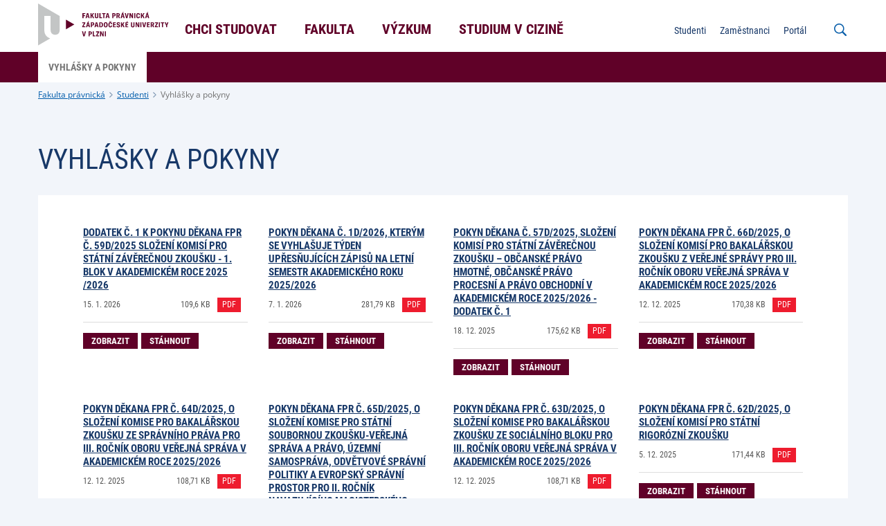

--- FILE ---
content_type: text/html;charset=UTF-8
request_url: https://www.fpr.zcu.cz/cs/Students/Important-documents/
body_size: 3661
content:
<!DOCTYPE html>
<html lang="cs">
<head>
	<meta charset="UTF-8">
<meta name="viewport" content="width=device-width, initial-scale=1">
<meta name="robots" content="index, follow">
<link rel="canonical" href="https://www.fpr.zcu.cz/cs/Students/Important-documents/index.html"><title>Vyhlášky a pokyny</title>

	<link rel="apple-touch-icon" sizes="180x180" href="/apple-touch-icon.png">
<link rel="icon" type="image/png" sizes="32x32" href="/favicon-32x32.png">
<link rel="icon" type="image/png" sizes="16x16" href="/favicon-16x16.png">
<link rel="icon" href="/favicon.ico"><link href="/system/modules/cz.zcu.civ.web/resources/css/blocks.css" rel="stylesheet" type="text/css" nonce="hVsd0zdcVpPCmXain/FZQ7ife/CHf3iMwGIiIgrlU20="/>
<link href="/system/modules/cz.zcu.civ.web/resources/css/fonts.css" rel="stylesheet" type="text/css" nonce="hVsd0zdcVpPCmXain/FZQ7ife/CHf3iMwGIiIgrlU20="/>
<link href="/system/modules/cz.zcu.civ.web/resources/css/zcu.css" rel="stylesheet" type="text/css" nonce="hVsd0zdcVpPCmXain/FZQ7ife/CHf3iMwGIiIgrlU20="/>
<link href="/system/modules/cz.zcu.civ.web/resources/css/typography.css" rel="stylesheet" type="text/css" nonce="hVsd0zdcVpPCmXain/FZQ7ife/CHf3iMwGIiIgrlU20="/>
<link href="/system/modules/cz.zcu.civ.web/resources/css/mobile-menu.css" rel="stylesheet" type="text/css" nonce="hVsd0zdcVpPCmXain/FZQ7ife/CHf3iMwGIiIgrlU20="/>
<link href="/system/modules/cz.zcu.civ.web/resources/css/color.css" rel="stylesheet" type="text/css" nonce="hVsd0zdcVpPCmXain/FZQ7ife/CHf3iMwGIiIgrlU20="/>
<link href="/system/modules/cz.zcu.civ.web/resources/css/responsive-flexoo.css" rel="stylesheet" type="text/css" nonce="hVsd0zdcVpPCmXain/FZQ7ife/CHf3iMwGIiIgrlU20="/>
<link href="/system/modules/cz.zcu.civ.web/resources/css/fixed-width.css" rel="stylesheet" type="text/css" nonce="hVsd0zdcVpPCmXain/FZQ7ife/CHf3iMwGIiIgrlU20="/>
<link href="/system/modules/cz.zcu.civ.web/resources/css/keyboard.css" rel="stylesheet" type="text/css" nonce="hVsd0zdcVpPCmXain/FZQ7ife/CHf3iMwGIiIgrlU20="/>
<link href="/system/modules/cz.zcu.civ.web/resources/css/cookieconsent.css" rel="stylesheet" type="text/css" nonce="hVsd0zdcVpPCmXain/FZQ7ife/CHf3iMwGIiIgrlU20="/>
<link href="/cs/assets/custom.css" rel="stylesheet" type="text/css" nonce="hVsd0zdcVpPCmXain/FZQ7ife/CHf3iMwGIiIgrlU20="/>
<script src="/system/modules/cz.zcu.civ.web/resources/js/jquery-3.7.0.min.js" type="text/javascript" nonce="hVsd0zdcVpPCmXain/FZQ7ife/CHf3iMwGIiIgrlU20="></script>
	<script src="/system/modules/cz.zcu.civ.web/resources/js/menu/menu-min.js" type="text/javascript" nonce="hVsd0zdcVpPCmXain/FZQ7ife/CHf3iMwGIiIgrlU20="></script>
	<script src="/system/modules/cz.zcu.civ.web/resources/js/jquery-ui.min.js" type="text/javascript"  nonce="hVsd0zdcVpPCmXain/FZQ7ife/CHf3iMwGIiIgrlU20="></script>
<script src="/system/modules/cz.zcu.civ.web/resources/js/jquery.animateNumber.min.js" type="text/javascript" nonce="hVsd0zdcVpPCmXain/FZQ7ife/CHf3iMwGIiIgrlU20="></script>
<script src="/system/modules/cz.zcu.civ.web/resources/js/expandCategory.min.js" type="text/javascript" nonce="hVsd0zdcVpPCmXain/FZQ7ife/CHf3iMwGIiIgrlU20="></script>
<script src="/system/modules/cz.zcu.civ.web/resources/js/setProjects.min.js" type="text/javascript" nonce="hVsd0zdcVpPCmXain/FZQ7ife/CHf3iMwGIiIgrlU20="></script>
<script src="/system/modules/cz.zcu.civ.web/resources/js/custom.min.js" type="text/javascript" nonce="hVsd0zdcVpPCmXain/FZQ7ife/CHf3iMwGIiIgrlU20="></script>
<script src="/system/modules/cz.zcu.civ.web/resources/js/loading.min.js" type="text/javascript" nonce="hVsd0zdcVpPCmXain/FZQ7ife/CHf3iMwGIiIgrlU20="></script>
<script src="/system/modules/cz.zcu.civ.web/resources/js/keyboard.min.js" type="text/javascript" nonce="hVsd0zdcVpPCmXain/FZQ7ife/CHf3iMwGIiIgrlU20="></script>
<script src="/system/modules/cz.zcu.civ.web/resources/js/search.min.js" type="text/javascript" nonce="hVsd0zdcVpPCmXain/FZQ7ife/CHf3iMwGIiIgrlU20="></script>
<script src="/system/modules/cz.zcu.civ.web/resources/js/utils.min.js" type="text/javascript" nonce="hVsd0zdcVpPCmXain/FZQ7ife/CHf3iMwGIiIgrlU20="></script>
	<script src="/system/modules/cz.zcu.civ.web/resources/js/menu/MenubarItemLinks.min.js" type="text/javascript" nonce="hVsd0zdcVpPCmXain/FZQ7ife/CHf3iMwGIiIgrlU20="></script>
<script src="/system/modules/cz.zcu.civ.web/resources/js/menu/MenubarLinks.min.js" type="text/javascript" nonce="hVsd0zdcVpPCmXain/FZQ7ife/CHf3iMwGIiIgrlU20="></script>
<script src="/system/modules/cz.zcu.civ.web/resources/js/menu/PopupMenuItemLinks.min.js" type="text/javascript" nonce="hVsd0zdcVpPCmXain/FZQ7ife/CHf3iMwGIiIgrlU20="></script>
<script src="/system/modules/cz.zcu.civ.web/resources/js/menu/PopupMenuLinks.min.js" type="text/javascript" nonce="hVsd0zdcVpPCmXain/FZQ7ife/CHf3iMwGIiIgrlU20="></script>
<script src="/system/modules/cz.zcu.civ.web/resources/js/iframemanager.min.js" type="text/javascript" defer nonce="hVsd0zdcVpPCmXain/FZQ7ife/CHf3iMwGIiIgrlU20="></script>


<script src="/system/modules/cz.zcu.civ.web.documents/resources/js/documents.min.js" nonce="hVsd0zdcVpPCmXain/FZQ7ife/CHf3iMwGIiIgrlU20="></script></head>

<body class="fpr color-menu">

<!-- Google Tag Manager -->
        <script type="text/plain" data-cookiecategory="targeting" nonce="hVsd0zdcVpPCmXain/FZQ7ife/CHf3iMwGIiIgrlU20=">
            (function(w,d,s,l,i){w[l]=w[l]||[];w[l].push(
            {'gtm.start': new Date().getTime(),
            event:'gtm.js'});
            var f=d.getElementsByTagName(s)[0],
            j=d.createElement(s),
            dl=l!='dataLayer'?'&l='+l:'';
            j.async=true;
            j.src='https://www.googletagmanager.com/gtm.js?id='+i+dl;f.parentNode.insertBefore(j,f);
            })(window,document,'script','dataLayer','GTM-PDWRWVZ8');</script>
        <!-- End Google Tag Manager -->

    <script type="text/javascript" defer nonce="hVsd0zdcVpPCmXain/FZQ7ife/CHf3iMwGIiIgrlU20=">
        let nonce = "hVsd0zdcVpPCmXain/FZQ7ife/CHf3iMwGIiIgrlU20=";
        let CC_CATEGORIES = [
            "necessary",
            "targeting", 
        ];
        let CC_COOKIE_TYPES = [
            "gtm", 
        ];
        let CC_PRIVACY_POLICY_URL;
        
        CC_PRIVACY_POLICY_URL = 'https://www.zcu.cz/cs/University/GDPR/safety.html';
        
        let CC_CONTACT_URL;
        
        CC_CONTACT_URL = 'https://www.zcu.cz/cs/University/GDPR/index.html';
        </script>


    <script src="/system/modules/cz.zcu.civ.web/resources/js/cookieconsent.min.js"
            type="text/javascript" defer nonce="hVsd0zdcVpPCmXain/FZQ7ife/CHf3iMwGIiIgrlU20="></script>
    <script src="/system/modules/cz.zcu.civ.web/resources/js/cookieconsent-init.min.js"
            type="text/javascript" defer nonce="hVsd0zdcVpPCmXain/FZQ7ife/CHf3iMwGIiIgrlU20="></script>
<header>
	<section id="Menu" class="menu block" aria-label="Menu">
		<div class="content-width">
			<div class="module size-200px logo-module">
				<div class="element logo">
					<div class="item">
						<div class="atom">
							<a href="/cs/">
								<img src="/cs/assets/logo.svg" alt="" class="big">
								<img src="/cs/assets/logo-small.svg" alt="" class="small">
							</a>
						</div>
					</div>
				</div>
			</div>

			<nav class="module size-50 primary-nav" aria-label="Hlavní menu">
		<ul id="menu-primary-menu" class="element type-menu horizontal navigation-primary align-center" role="menubar" aria-label="Hlavní menu">

				<li class="item parent" role="none">

								<a href="/cs/Admission/" class="text-edit" role="menuitem" aria-haspopup="true" aria-expanded="false" tabindex="0">
									Chci studovat</a>
							<ul class="navigation-primary-submenu" role="menu" aria-label="Chci studovat">
									<li role="none">
											<a href="/cs/Admission/applying-to-uwb.html" class="head-base-default" target="_self" role="menuitem" tabindex="-1">
												
















    
        Přijímací řízení
    
    
    
</a>
										</li>
									<li role="none">
											<a href="/cs/Admission/Bachelor-and-master-studies/" class="head-base-default" target="_self" role="menuitem" tabindex="-1">
												
















    
    
        Bakalářské a magisterské studium
    
    
</a>
										</li>
									<li role="none">
											<a href="/cs/Admission/Follow-up-master-studies/" class="head-base-default" target="_self" role="menuitem" tabindex="-1">
												
















    
    
        Navazující magisterské studium
    
    
</a>
										</li>
									<li role="none">
											<a href="/cs/Admission/Doctoral-studies/" class="head-base-default" target="_self" role="menuitem" tabindex="-1">
												
















    
    
        Doktorské studium
    
    
</a>
										</li>
									<li role="none">
											<a href="/cs/links/eprihlaska-fpr" class="head-base-default" target="_self" role="menuitem" tabindex="-1">
												
















    
        E-přihláška
    
    
    
</a>
										</li>
									<li role="none">
											<a href="/cs/Admission/Rigorosal-studies/" class="head-base-default" target="_self" role="menuitem" tabindex="-1">
												
















    
    
        Rigorózní řízení
    
    
</a>
										</li>
									<li role="none">
											<a href="/cs/Admission/CZV/" class="head-base-default" target="_self" role="menuitem" tabindex="-1">
												
















    
    
        Celoživotní vzdělávání
    
    
</a>
										</li>
									</ul>
							</li>
					<li class="item parent" role="none">

								<a href="/cs/Faculty/" class="text-edit" role="menuitem" aria-haspopup="true" aria-expanded="false" tabindex="-1">
									Fakulta</a>
							<ul class="navigation-primary-submenu" role="menu" aria-label="Fakulta">
									<li role="none">
											<a href="/cs/Faculty/About-us/" class="head-base-default" target="_self" role="menuitem" tabindex="-1">
												
















    
    
        O nás
    
    
</a>
										</li>
									<li role="none">
											<a href="/cs/Faculty/Contact/" class="head-base-default" target="_self" role="menuitem" tabindex="-1">
												
















    
    
        Kontakty
    
    
</a>
										</li>
									<li role="none">
											<a href="/cs/Faculty/Departments/" class="head-base-default" target="_self" role="menuitem" tabindex="-1">
												
















    
    
        Katedry a pracoviště
    
    
</a>
										</li>
									<li role="none">
											<a href="/cs/Faculty/NoticeBoard/" class="head-base-default" target="_self" role="menuitem" tabindex="-1">
												
















    
    
        Úřední deska
    
    
</a>
										</li>
									<li role="none">
											<a href="/cs/Students/index.html" class="head-base-default" target="_self" role="menuitem" tabindex="-1">
												
















    
    
        Studijní oddělení
    
    
</a>
										</li>
									<li role="none">
											<a href="/cs/Faculty/About-us/Academic-senate/" class="head-base-default" target="_self" role="menuitem" tabindex="-1">
												
















    
    
        Akademický senát
    
    
</a>
										</li>
									<li role="none">
											<a href="/cs/Faculty/Quality/" class="head-base-default" target="_self" role="menuitem" tabindex="-1">
												
















    
    
        Kvalita
    
    
</a>
										</li>
									</ul>
							</li>
					<li class="item parent" role="none">

								<a href="/cs/Research/" class="text-edit" role="menuitem" aria-haspopup="true" aria-expanded="false" tabindex="-1">
									Výzkum</a>
							<ul class="navigation-primary-submenu" role="menu" aria-label="Výzkum">
									<li role="none">
											<a href="/cs/Research/law.html" class="head-base-default" target="_self" role="menuitem" tabindex="-1">
												
















    
    
        Časopis Právnické listy
    
    
</a>
										</li>
									<li role="none">
											<a href="/cs/Research/conference.html" class="head-base-default" target="_self" role="menuitem" tabindex="-1">
												
















    
    
        Konference
    
    
</a>
										</li>
									<li role="none">
											<a href="/cs/Research/conf_archiv_doc.html" class="head-base-default" target="_self" role="menuitem" tabindex="-1">
												
















    
    
        Retrospektiva konferencí
    
    
</a>
										</li>
									<li role="none">
											<a href="/cs/Research/projects.html" class="head-base-default" target="_self" role="menuitem" tabindex="-1">
												
















    
    
        Projekty
    
    
</a>
										</li>
									<li role="none">
											<a href="/cs/Research/publication/" class="head-base-default" target="_self" role="menuitem" tabindex="-1">
												
















    
    
        Publikace 
    
    
</a>
										</li>
									<li role="none">
											<a href="/cs/Research/svoc.html" class="head-base-default" target="_self" role="menuitem" tabindex="-1">
												
















    
    
        SVOČ
    
    
</a>
										</li>
									</ul>
							</li>
					<li class="item parent" role="none">

								<a href="/cs/Mobility/index.html" class="text-edit" role="menuitem" aria-haspopup="true" aria-expanded="false" tabindex="-1">
									Studium v cizině</a>
							<ul class="navigation-primary-submenu" role="menu" aria-label="Studium v cizině">
									<li role="none">
											<a href="/cs/Mobility/erasmus" class="head-base-default" target="_self" role="menuitem" tabindex="-1">
												
















    
    
        Erasmus
    
    
</a>
										</li>
									<li role="none">
											<a href="/cs/Mobility/inter" class="head-base-default" target="_self" role="menuitem" tabindex="-1">
												
















    
    
        Inter
    
    
</a>
										</li>
									<li role="none">
											<a href="/cs/Mobility/internacional-office" class="head-base-default" target="_self" role="menuitem" tabindex="-1">
												
















    
    
        International Office
    
    
</a>
										</li>
									</ul>
							</li>
					</ul>
	</nav>

	<script type="text/javascript" nonce="hVsd0zdcVpPCmXain/FZQ7ife/CHf3iMwGIiIgrlU20=">
        var menubar1 = new Menubar(document.getElementById('menu-primary-menu'));
        menubar1.init();
	</script>
<nav class="module secondary-nav" aria-label="Sekundární menu">
            <ul class="element type-menu horizontal navigation-other align-right">
            <li class="item mobile-menu">
                <div class="text-edit">
                    <strong>
                        <img src="/system/modules/cz.zcu.civ.web/resources/img/menu.svg"
                             alt="Mobilní menu">
                        MENU</strong>
                </div>
            </li>
        </ul>

        <ul class="element type-menu horizontal navigation-other align-right search-open">
                <li class="item search">
                    <div class="text-edit">
                        <img src="/system/modules/cz.zcu.civ.web/resources/img/search.svg"
                             alt="Vyhledávání na webu">
                    </div>
                </li>
            </ul>
            <form role="search" class="element type-menu horizontal navigation-other align-right search-input">
                <input name="q" id="q" type="search"
                       placeholder="Co chcete vyhledat?"
                       aria-label="Co chcete vyhledat?">
                <button type="submit" id="search-button"><img src="/system/modules/cz.zcu.civ.web/resources/img/search.svg"
                                                              alt="Vyhledávání na webu">
                </button>
                <div class="text-edit close"><img src="/system/modules/cz.zcu.civ.web/resources/img/close.svg"
                                                  alt="Zavřít vyhledávání">
                </div>
            </form>
        <ul id="menu-secondary-menu" class="element type-menu horizontal navigation-secondary align-right"
                        role="menubar" aria-haspopup="false"
                        aria-label="Sekundární menu">
                        <li class="item" role="none">
                                <a href="/cs/Students/Informace.html" class="text-edit"
                                   target="_self" role="menuitem"
                                   tabindex="0">
                                    
















    
        Studenti
    
    
    
</a>
                                </li>
                        <li class="item" role="none">
                                <a href="/cs/Employees/" class="text-edit"
                                   target="_self" role="menuitem"
                                   tabindex="-1">
                                    
















    
        Zaměstnanci
    
    
    
</a>
                                </li>
                        <li class="item" role="none">
                                <a href="/cs/links/portal" class="text-edit"
                                   target="_self" role="menuitem"
                                   tabindex="-1">
                                    
















    
    
        Portál
    
    
</a>
                                </li>
                        </ul>
                <script nonce="hVsd0zdcVpPCmXain/FZQ7ife/CHf3iMwGIiIgrlU20=">
            var formButton = document.querySelector("form.search-input button#search-button");
            var queryInput = document.querySelector("form.search-input input#q");
            if (formButton && queryInput) {
                formButton.onclick = function (bt) {
                    // must be used for not submitting the form
                    bt.preventDefault();

                    const url = encodeURI("https://www.google.com/search?q=site:www.fpr.zcu.cz " + queryInput.value);
                    console.info("Redirecting to: " + url);
                    window.location = url;
                }
            }

            var menubar2 = new Menubar(document.getElementById('menu-secondary-menu'));
            menubar2.init();
        </script>
    </nav>
</div>
	</section>

	<section id="Submenu" class="menu block">
			<div class="content-width">
				<nav class="module submenu-nav">
					<ul id="menu-submenu" class="element type-menu horizontal navigation-primary-submenu" role="menubar" aria-haspopup="false" aria-label="???menu.submenu.nav.aria.label???">
						<li class="item" role="none">
								<a href="/cs/Students/Important-documents/index.html" class="head-bold-sub active" role="menuitem" tabindex="0">
										Vyhlášky a pokyny</a>
							</li>

							</ul>
				</nav>
			</div>
		</section>

		<script nonce="hVsd0zdcVpPCmXain/FZQ7ife/CHf3iMwGIiIgrlU20=">
            var submenu = new Menubar(document.getElementById('menu-submenu'));
            submenu.init();
		</script>

		<section id="Breadcrumbs" class="breadcrumbs block">
	<div class="content-width">
		<div class="module">
			<ul class="element type-menu horizontal breadcrumbs">
				<li class="item">
							<a href="/cs/" class="typo-base-tiny">Fakulta právnická</a>
						</li>
					<li class="item">
							<a href="/cs/Students/" class="typo-base-tiny">Studenti</a>
						</li>
					<li class="item active">
					<a href="/cs/Students/Important-documents/index.html" class="typo-base-tiny">Vyhlášky a pokyny</a>
						</li>
			</ul>
		</div>
	</div>
</section></header><main>
	<article>
		<div  id="normalcenter" ><section class="download block">
		<div id="doc-4043398a-5dea-4117-8a1c-1841da5fdcb0" class="content-width">
			<div class="module size-100">
				<div class="element article-header">
						<div class="item size-100 align-left">
							<h2  class="head-light-large" >Vyhlášky a pokyny</h2>
						</div>
					</div>
				<div class="element download article-item grid">

				</div>
			</div>
		</div>
	</section>

	<script nonce="hVsd0zdcVpPCmXain/FZQ7ife/CHf3iMwGIiIgrlU20=">
        getDocuments("32c27537-4c0c-4cb7-b2f6-0043bd42360e", "section.download.block div#doc-4043398a-5dea-4117-8a1c-1841da5fdcb0 div.module div.element.download", 'cs', {
            drawFolderTitles: true,
            showAllFoldersContent: false,
            titleAlign: 'align-left',
            displayedDate: 'created',
			RestrictDownload: false
        }, new Map([
            ["folderSort", 'za'],
            ['fileSort', 'lu_desc']
        ]));
	</script>
</div></article>
</main>
<footer>
	<section id="Bottom" class="bottom block">
		<div class="content-width">
			<nav class="module size-70 l-100">
	<div class="element type-menu horizontal navigation-bottom l-center">
			<div class="item">
							<div class="atom">
								<a href="/cs/Faculty/Find/index.html" class="text-edit head-bold-btn" target="_self">
									
















    
        Jak nás najdete
    
    
    
</a>
							</div>
						</div>
					<div class="item">
							<div class="atom">
								<a href="/cs/Faculty/Contact/index.html" class="text-edit head-bold-btn" target="_self">
									
















    
        Kontakt
    
    
    
</a>
							</div>
						</div>
					<div class="item">
							<div class="atom">
								<a href="/cs/links/webmail" class="text-edit head-bold-btn" target="_self">
									
















    
        Webmail
    
    
    
</a>
							</div>
						</div>
					</div>
	</nav>

<nav class="module size-30 l-100">
	<div class="element type-menu horizontal social-bottom align-right l-center">
			<div class="item">
							<div class="atom">
								<a href="https://www.facebook.com/fprzcu" class="text-edit">
									<img src="/system/modules/cz.zcu.civ.web.links/resources/img/social-icons/facebook-blue.svg" alt="Facebook"/>
								</a>
							</div>
						</div>
					<div class="item">
							<div class="atom">
								<a href="https://www.instagram.com/fprzcu/" class="text-edit">
									<img src="/system/modules/cz.zcu.civ.web.links/resources/img/social-icons/instagram-blue.svg" alt="Instagram"/>
								</a>
							</div>
						</div>
					</div>
	</nav></div>
	</section>

	<section id="Footer" class="footer block">
		<div class="content-width">
			<div class="module size-33 l-100">
				<div class="element type-menu horizontal navigation-footer l-center">
					<div class="item">
						<div class="atom">
							<div class="text-edit typo-base-small">
								<span>© ZČU 1991–Wed Jan 21 01:30:49 UTC 2026</span>
							</div>
						</div>
					</div>
				</div>
			</div>
			<div class="module size-33 l-100">
				</div>
			<div class="module size-33 l-100">
				<div class="element type-menu horizontal navigation-footer align-right l-center">
						<div class="item">
										<div class="atom">
											<a href="/cs/Webadmin/" class="text-edit typo-base-small" target="_self">
												
















    
        Správa webu
    
    
    
</a>
										</div>
									</div>
								<div class="item">
										<div class="atom">
											<a href="/cs/Cookies/" class="text-edit typo-base-small" target="_self">
												
















    
        Cookies
    
    
    
</a>
										</div>
									</div>
								</div>
				</div>
		</div>

		</section>
</footer></body>
</html>

--- FILE ---
content_type: text/css;charset=UTF-8
request_url: https://www.fpr.zcu.cz/system/modules/cz.zcu.civ.web/resources/css/fixed-width.css
body_size: 16353
content:
.element .size-1px,
.module.size-1px {
  -webkit-box-flex: 0;
      -ms-flex: 0 1 1px;
          flex: 0 1 1px;
  width: 1px;
  max-width: 1px;
}

.element .size-2px,
.module.size-2px {
  -webkit-box-flex: 0;
      -ms-flex: 0 1 2px;
          flex: 0 1 2px;
  width: 2px;
  max-width: 2px;
}

.element .size-3px,
.module.size-3px {
  -webkit-box-flex: 0;
      -ms-flex: 0 1 3px;
          flex: 0 1 3px;
  width: 3px;
  max-width: 3px;
}

.element .size-4px,
.module.size-4px {
  -webkit-box-flex: 0;
      -ms-flex: 0 1 4px;
          flex: 0 1 4px;
  width: 4px;
  max-width: 4px;
}

.element .size-5px,
.module.size-5px {
  -webkit-box-flex: 0;
      -ms-flex: 0 1 5px;
          flex: 0 1 5px;
  width: 5px;
  max-width: 5px;
}

.element .size-6px,
.module.size-6px {
  -webkit-box-flex: 0;
      -ms-flex: 0 1 6px;
          flex: 0 1 6px;
  width: 6px;
  max-width: 6px;
}

.element .size-7px,
.module.size-7px {
  -webkit-box-flex: 0;
      -ms-flex: 0 1 7px;
          flex: 0 1 7px;
  width: 7px;
  max-width: 7px;
}

.element .size-8px,
.module.size-8px {
  -webkit-box-flex: 0;
      -ms-flex: 0 1 8px;
          flex: 0 1 8px;
  width: 8px;
  max-width: 8px;
}

.element .size-9px,
.module.size-9px {
  -webkit-box-flex: 0;
      -ms-flex: 0 1 9px;
          flex: 0 1 9px;
  width: 9px;
  max-width: 9px;
}

.element .size-10px,
.module.size-10px {
  -webkit-box-flex: 0;
      -ms-flex: 0 1 10px;
          flex: 0 1 10px;
  width: 10px;
  max-width: 10px;
}

.element .size-11px,
.module.size-11px {
  -webkit-box-flex: 0;
      -ms-flex: 0 1 11px;
          flex: 0 1 11px;
  width: 11px;
  max-width: 11px;
}

.element .size-12px,
.module.size-12px {
  -webkit-box-flex: 0;
      -ms-flex: 0 1 12px;
          flex: 0 1 12px;
  width: 12px;
  max-width: 12px;
}

.element .size-13px,
.module.size-13px {
  -webkit-box-flex: 0;
      -ms-flex: 0 1 13px;
          flex: 0 1 13px;
  width: 13px;
  max-width: 13px;
}

.element .size-14px,
.module.size-14px {
  -webkit-box-flex: 0;
      -ms-flex: 0 1 14px;
          flex: 0 1 14px;
  width: 14px;
  max-width: 14px;
}

.element .size-15px,
.module.size-15px {
  -webkit-box-flex: 0;
      -ms-flex: 0 1 15px;
          flex: 0 1 15px;
  width: 15px;
  max-width: 15px;
}

.element .size-16px,
.module.size-16px {
  -webkit-box-flex: 0;
      -ms-flex: 0 1 16px;
          flex: 0 1 16px;
  width: 16px;
  max-width: 16px;
}

.element .size-17px,
.module.size-17px {
  -webkit-box-flex: 0;
      -ms-flex: 0 1 17px;
          flex: 0 1 17px;
  width: 17px;
  max-width: 17px;
}

.element .size-18px,
.module.size-18px {
  -webkit-box-flex: 0;
      -ms-flex: 0 1 18px;
          flex: 0 1 18px;
  width: 18px;
  max-width: 18px;
}

.element .size-19px,
.module.size-19px {
  -webkit-box-flex: 0;
      -ms-flex: 0 1 19px;
          flex: 0 1 19px;
  width: 19px;
  max-width: 19px;
}

.element .size-20px,
.module.size-20px {
  -webkit-box-flex: 0;
      -ms-flex: 0 1 20px;
          flex: 0 1 20px;
  width: 20px;
  max-width: 20px;
}

.element .size-21px,
.module.size-21px {
  -webkit-box-flex: 0;
      -ms-flex: 0 1 21px;
          flex: 0 1 21px;
  width: 21px;
  max-width: 21px;
}

.element .size-22px,
.module.size-22px {
  -webkit-box-flex: 0;
      -ms-flex: 0 1 22px;
          flex: 0 1 22px;
  width: 22px;
  max-width: 22px;
}

.element .size-23px,
.module.size-23px {
  -webkit-box-flex: 0;
      -ms-flex: 0 1 23px;
          flex: 0 1 23px;
  width: 23px;
  max-width: 23px;
}

.element .size-24px,
.module.size-24px {
  -webkit-box-flex: 0;
      -ms-flex: 0 1 24px;
          flex: 0 1 24px;
  width: 24px;
  max-width: 24px;
}

.element .size-25px,
.module.size-25px {
  -webkit-box-flex: 0;
      -ms-flex: 0 1 25px;
          flex: 0 1 25px;
  width: 25px;
  max-width: 25px;
}

.element .size-26px,
.module.size-26px {
  -webkit-box-flex: 0;
      -ms-flex: 0 1 26px;
          flex: 0 1 26px;
  width: 26px;
  max-width: 26px;
}

.element .size-27px,
.module.size-27px {
  -webkit-box-flex: 0;
      -ms-flex: 0 1 27px;
          flex: 0 1 27px;
  width: 27px;
  max-width: 27px;
}

.element .size-28px,
.module.size-28px {
  -webkit-box-flex: 0;
      -ms-flex: 0 1 28px;
          flex: 0 1 28px;
  width: 28px;
  max-width: 28px;
}

.element .size-29px,
.module.size-29px {
  -webkit-box-flex: 0;
      -ms-flex: 0 1 29px;
          flex: 0 1 29px;
  width: 29px;
  max-width: 29px;
}

.element .size-30px,
.module.size-30px {
  -webkit-box-flex: 0;
      -ms-flex: 0 1 30px;
          flex: 0 1 30px;
  width: 30px;
  max-width: 30px;
}

.element .size-31px,
.module.size-31px {
  -webkit-box-flex: 0;
      -ms-flex: 0 1 31px;
          flex: 0 1 31px;
  width: 31px;
  max-width: 31px;
}

.element .size-32px,
.module.size-32px {
  -webkit-box-flex: 0;
      -ms-flex: 0 1 32px;
          flex: 0 1 32px;
  width: 32px;
  max-width: 32px;
}

.element .size-33px,
.module.size-33px {
  -webkit-box-flex: 0;
      -ms-flex: 0 1 33px;
          flex: 0 1 33px;
  width: 33px;
  max-width: 33px;
}

.element .size-34px,
.module.size-34px {
  -webkit-box-flex: 0;
      -ms-flex: 0 1 34px;
          flex: 0 1 34px;
  width: 34px;
  max-width: 34px;
}

.element .size-35px,
.module.size-35px {
  -webkit-box-flex: 0;
      -ms-flex: 0 1 35px;
          flex: 0 1 35px;
  width: 35px;
  max-width: 35px;
}

.element .size-36px,
.module.size-36px {
  -webkit-box-flex: 0;
      -ms-flex: 0 1 36px;
          flex: 0 1 36px;
  width: 36px;
  max-width: 36px;
}

.element .size-37px,
.module.size-37px {
  -webkit-box-flex: 0;
      -ms-flex: 0 1 37px;
          flex: 0 1 37px;
  width: 37px;
  max-width: 37px;
}

.element .size-38px,
.module.size-38px {
  -webkit-box-flex: 0;
      -ms-flex: 0 1 38px;
          flex: 0 1 38px;
  width: 38px;
  max-width: 38px;
}

.element .size-39px,
.module.size-39px {
  -webkit-box-flex: 0;
      -ms-flex: 0 1 39px;
          flex: 0 1 39px;
  width: 39px;
  max-width: 39px;
}

.element .size-40px,
.module.size-40px {
  -webkit-box-flex: 0;
      -ms-flex: 0 1 40px;
          flex: 0 1 40px;
  width: 40px;
  max-width: 40px;
}

.element .size-41px,
.module.size-41px {
  -webkit-box-flex: 0;
      -ms-flex: 0 1 41px;
          flex: 0 1 41px;
  width: 41px;
  max-width: 41px;
}

.element .size-42px,
.module.size-42px {
  -webkit-box-flex: 0;
      -ms-flex: 0 1 42px;
          flex: 0 1 42px;
  width: 42px;
  max-width: 42px;
}

.element .size-43px,
.module.size-43px {
  -webkit-box-flex: 0;
      -ms-flex: 0 1 43px;
          flex: 0 1 43px;
  width: 43px;
  max-width: 43px;
}

.element .size-44px,
.module.size-44px {
  -webkit-box-flex: 0;
      -ms-flex: 0 1 44px;
          flex: 0 1 44px;
  width: 44px;
  max-width: 44px;
}

.element .size-45px,
.module.size-45px {
  -webkit-box-flex: 0;
      -ms-flex: 0 1 45px;
          flex: 0 1 45px;
  width: 45px;
  max-width: 45px;
}

.element .size-46px,
.module.size-46px {
  -webkit-box-flex: 0;
      -ms-flex: 0 1 46px;
          flex: 0 1 46px;
  width: 46px;
  max-width: 46px;
}

.element .size-47px,
.module.size-47px {
  -webkit-box-flex: 0;
      -ms-flex: 0 1 47px;
          flex: 0 1 47px;
  width: 47px;
  max-width: 47px;
}

.element .size-48px,
.module.size-48px {
  -webkit-box-flex: 0;
      -ms-flex: 0 1 48px;
          flex: 0 1 48px;
  width: 48px;
  max-width: 48px;
}

.element .size-49px,
.module.size-49px {
  -webkit-box-flex: 0;
      -ms-flex: 0 1 49px;
          flex: 0 1 49px;
  width: 49px;
  max-width: 49px;
}

.element .size-50px,
.module.size-50px {
  -webkit-box-flex: 0;
      -ms-flex: 0 1 50px;
          flex: 0 1 50px;
  width: 50px;
  max-width: 50px;
}

.element .size-51px,
.module.size-51px {
  -webkit-box-flex: 0;
      -ms-flex: 0 1 51px;
          flex: 0 1 51px;
  width: 51px;
  max-width: 51px;
}

.element .size-52px,
.module.size-52px {
  -webkit-box-flex: 0;
      -ms-flex: 0 1 52px;
          flex: 0 1 52px;
  width: 52px;
  max-width: 52px;
}

.element .size-53px,
.module.size-53px {
  -webkit-box-flex: 0;
      -ms-flex: 0 1 53px;
          flex: 0 1 53px;
  width: 53px;
  max-width: 53px;
}

.element .size-54px,
.module.size-54px {
  -webkit-box-flex: 0;
      -ms-flex: 0 1 54px;
          flex: 0 1 54px;
  width: 54px;
  max-width: 54px;
}

.element .size-55px,
.module.size-55px {
  -webkit-box-flex: 0;
      -ms-flex: 0 1 55px;
          flex: 0 1 55px;
  width: 55px;
  max-width: 55px;
}

.element .size-56px,
.module.size-56px {
  -webkit-box-flex: 0;
      -ms-flex: 0 1 56px;
          flex: 0 1 56px;
  width: 56px;
  max-width: 56px;
}

.element .size-57px,
.module.size-57px {
  -webkit-box-flex: 0;
      -ms-flex: 0 1 57px;
          flex: 0 1 57px;
  width: 57px;
  max-width: 57px;
}

.element .size-58px,
.module.size-58px {
  -webkit-box-flex: 0;
      -ms-flex: 0 1 58px;
          flex: 0 1 58px;
  width: 58px;
  max-width: 58px;
}

.element .size-59px,
.module.size-59px {
  -webkit-box-flex: 0;
      -ms-flex: 0 1 59px;
          flex: 0 1 59px;
  width: 59px;
  max-width: 59px;
}

.element .size-60px,
.module.size-60px {
  -webkit-box-flex: 0;
      -ms-flex: 0 1 60px;
          flex: 0 1 60px;
  width: 60px;
  max-width: 60px;
}

.element .size-61px,
.module.size-61px {
  -webkit-box-flex: 0;
      -ms-flex: 0 1 61px;
          flex: 0 1 61px;
  width: 61px;
  max-width: 61px;
}

.element .size-62px,
.module.size-62px {
  -webkit-box-flex: 0;
      -ms-flex: 0 1 62px;
          flex: 0 1 62px;
  width: 62px;
  max-width: 62px;
}

.element .size-63px,
.module.size-63px {
  -webkit-box-flex: 0;
      -ms-flex: 0 1 63px;
          flex: 0 1 63px;
  width: 63px;
  max-width: 63px;
}

.element .size-64px,
.module.size-64px {
  -webkit-box-flex: 0;
      -ms-flex: 0 1 64px;
          flex: 0 1 64px;
  width: 64px;
  max-width: 64px;
}

.element .size-65px,
.module.size-65px {
  -webkit-box-flex: 0;
      -ms-flex: 0 1 65px;
          flex: 0 1 65px;
  width: 65px;
  max-width: 65px;
}

.element .size-66px,
.module.size-66px {
  -webkit-box-flex: 0;
      -ms-flex: 0 1 66px;
          flex: 0 1 66px;
  width: 66px;
  max-width: 66px;
}

.element .size-67px,
.module.size-67px {
  -webkit-box-flex: 0;
      -ms-flex: 0 1 67px;
          flex: 0 1 67px;
  width: 67px;
  max-width: 67px;
}

.element .size-68px,
.module.size-68px {
  -webkit-box-flex: 0;
      -ms-flex: 0 1 68px;
          flex: 0 1 68px;
  width: 68px;
  max-width: 68px;
}

.element .size-69px,
.module.size-69px {
  -webkit-box-flex: 0;
      -ms-flex: 0 1 69px;
          flex: 0 1 69px;
  width: 69px;
  max-width: 69px;
}

.element .size-70px,
.module.size-70px {
  -webkit-box-flex: 0;
      -ms-flex: 0 1 70px;
          flex: 0 1 70px;
  width: 70px;
  max-width: 70px;
}

.element .size-71px,
.module.size-71px {
  -webkit-box-flex: 0;
      -ms-flex: 0 1 71px;
          flex: 0 1 71px;
  width: 71px;
  max-width: 71px;
}

.element .size-72px,
.module.size-72px {
  -webkit-box-flex: 0;
      -ms-flex: 0 1 72px;
          flex: 0 1 72px;
  width: 72px;
  max-width: 72px;
}

.element .size-73px,
.module.size-73px {
  -webkit-box-flex: 0;
      -ms-flex: 0 1 73px;
          flex: 0 1 73px;
  width: 73px;
  max-width: 73px;
}

.element .size-74px,
.module.size-74px {
  -webkit-box-flex: 0;
      -ms-flex: 0 1 74px;
          flex: 0 1 74px;
  width: 74px;
  max-width: 74px;
}

.element .size-75px,
.module.size-75px {
  -webkit-box-flex: 0;
      -ms-flex: 0 1 75px;
          flex: 0 1 75px;
  width: 75px;
  max-width: 75px;
}

.element .size-76px,
.module.size-76px {
  -webkit-box-flex: 0;
      -ms-flex: 0 1 76px;
          flex: 0 1 76px;
  width: 76px;
  max-width: 76px;
}

.element .size-77px,
.module.size-77px {
  -webkit-box-flex: 0;
      -ms-flex: 0 1 77px;
          flex: 0 1 77px;
  width: 77px;
  max-width: 77px;
}

.element .size-78px,
.module.size-78px {
  -webkit-box-flex: 0;
      -ms-flex: 0 1 78px;
          flex: 0 1 78px;
  width: 78px;
  max-width: 78px;
}

.element .size-79px,
.module.size-79px {
  -webkit-box-flex: 0;
      -ms-flex: 0 1 79px;
          flex: 0 1 79px;
  width: 79px;
  max-width: 79px;
}

.element .size-80px,
.module.size-80px {
  -webkit-box-flex: 0;
      -ms-flex: 0 1 80px;
          flex: 0 1 80px;
  width: 80px;
  max-width: 80px;
}

.element .size-81px,
.module.size-81px {
  -webkit-box-flex: 0;
      -ms-flex: 0 1 81px;
          flex: 0 1 81px;
  width: 81px;
  max-width: 81px;
}

.element .size-82px,
.module.size-82px {
  -webkit-box-flex: 0;
      -ms-flex: 0 1 82px;
          flex: 0 1 82px;
  width: 82px;
  max-width: 82px;
}

.element .size-83px,
.module.size-83px {
  -webkit-box-flex: 0;
      -ms-flex: 0 1 83px;
          flex: 0 1 83px;
  width: 83px;
  max-width: 83px;
}

.element .size-84px,
.module.size-84px {
  -webkit-box-flex: 0;
      -ms-flex: 0 1 84px;
          flex: 0 1 84px;
  width: 84px;
  max-width: 84px;
}

.element .size-85px,
.module.size-85px {
  -webkit-box-flex: 0;
      -ms-flex: 0 1 85px;
          flex: 0 1 85px;
  width: 85px;
  max-width: 85px;
}

.element .size-86px,
.module.size-86px {
  -webkit-box-flex: 0;
      -ms-flex: 0 1 86px;
          flex: 0 1 86px;
  width: 86px;
  max-width: 86px;
}

.element .size-87px,
.module.size-87px {
  -webkit-box-flex: 0;
      -ms-flex: 0 1 87px;
          flex: 0 1 87px;
  width: 87px;
  max-width: 87px;
}

.element .size-88px,
.module.size-88px {
  -webkit-box-flex: 0;
      -ms-flex: 0 1 88px;
          flex: 0 1 88px;
  width: 88px;
  max-width: 88px;
}

.element .size-89px,
.module.size-89px {
  -webkit-box-flex: 0;
      -ms-flex: 0 1 89px;
          flex: 0 1 89px;
  width: 89px;
  max-width: 89px;
}

.element .size-90px,
.module.size-90px {
  -webkit-box-flex: 0;
      -ms-flex: 0 1 90px;
          flex: 0 1 90px;
  width: 90px;
  max-width: 90px;
}

.element .size-91px,
.module.size-91px {
  -webkit-box-flex: 0;
      -ms-flex: 0 1 91px;
          flex: 0 1 91px;
  width: 91px;
  max-width: 91px;
}

.element .size-92px,
.module.size-92px {
  -webkit-box-flex: 0;
      -ms-flex: 0 1 92px;
          flex: 0 1 92px;
  width: 92px;
  max-width: 92px;
}

.element .size-93px,
.module.size-93px {
  -webkit-box-flex: 0;
      -ms-flex: 0 1 93px;
          flex: 0 1 93px;
  width: 93px;
  max-width: 93px;
}

.element .size-94px,
.module.size-94px {
  -webkit-box-flex: 0;
      -ms-flex: 0 1 94px;
          flex: 0 1 94px;
  width: 94px;
  max-width: 94px;
}

.element .size-95px,
.module.size-95px {
  -webkit-box-flex: 0;
      -ms-flex: 0 1 95px;
          flex: 0 1 95px;
  width: 95px;
  max-width: 95px;
}

.element .size-96px,
.module.size-96px {
  -webkit-box-flex: 0;
      -ms-flex: 0 1 96px;
          flex: 0 1 96px;
  width: 96px;
  max-width: 96px;
}

.element .size-97px,
.module.size-97px {
  -webkit-box-flex: 0;
      -ms-flex: 0 1 97px;
          flex: 0 1 97px;
  width: 97px;
  max-width: 97px;
}

.element .size-98px,
.module.size-98px {
  -webkit-box-flex: 0;
      -ms-flex: 0 1 98px;
          flex: 0 1 98px;
  width: 98px;
  max-width: 98px;
}

.element .size-99px,
.module.size-99px {
  -webkit-box-flex: 0;
      -ms-flex: 0 1 99px;
          flex: 0 1 99px;
  width: 99px;
  max-width: 99px;
}

.element .size-100px,
.module.size-100px {
  -webkit-box-flex: 0;
      -ms-flex: 0 1 100px;
          flex: 0 1 100px;
  width: 100px;
  max-width: 100px;
}

.element .size-101px,
.module.size-101px {
  -webkit-box-flex: 0;
      -ms-flex: 0 1 101px;
          flex: 0 1 101px;
  width: 101px;
  max-width: 101px;
}

.element .size-102px,
.module.size-102px {
  -webkit-box-flex: 0;
      -ms-flex: 0 1 102px;
          flex: 0 1 102px;
  width: 102px;
  max-width: 102px;
}

.element .size-103px,
.module.size-103px {
  -webkit-box-flex: 0;
      -ms-flex: 0 1 103px;
          flex: 0 1 103px;
  width: 103px;
  max-width: 103px;
}

.element .size-104px,
.module.size-104px {
  -webkit-box-flex: 0;
      -ms-flex: 0 1 104px;
          flex: 0 1 104px;
  width: 104px;
  max-width: 104px;
}

.element .size-105px,
.module.size-105px {
  -webkit-box-flex: 0;
      -ms-flex: 0 1 105px;
          flex: 0 1 105px;
  width: 105px;
  max-width: 105px;
}

.element .size-106px,
.module.size-106px {
  -webkit-box-flex: 0;
      -ms-flex: 0 1 106px;
          flex: 0 1 106px;
  width: 106px;
  max-width: 106px;
}

.element .size-107px,
.module.size-107px {
  -webkit-box-flex: 0;
      -ms-flex: 0 1 107px;
          flex: 0 1 107px;
  width: 107px;
  max-width: 107px;
}

.element .size-108px,
.module.size-108px {
  -webkit-box-flex: 0;
      -ms-flex: 0 1 108px;
          flex: 0 1 108px;
  width: 108px;
  max-width: 108px;
}

.element .size-109px,
.module.size-109px {
  -webkit-box-flex: 0;
      -ms-flex: 0 1 109px;
          flex: 0 1 109px;
  width: 109px;
  max-width: 109px;
}

.element .size-110px,
.module.size-110px {
  -webkit-box-flex: 0;
      -ms-flex: 0 1 110px;
          flex: 0 1 110px;
  width: 110px;
  max-width: 110px;
}

.element .size-111px,
.module.size-111px {
  -webkit-box-flex: 0;
      -ms-flex: 0 1 111px;
          flex: 0 1 111px;
  width: 111px;
  max-width: 111px;
}

.element .size-112px,
.module.size-112px {
  -webkit-box-flex: 0;
      -ms-flex: 0 1 112px;
          flex: 0 1 112px;
  width: 112px;
  max-width: 112px;
}

.element .size-113px,
.module.size-113px {
  -webkit-box-flex: 0;
      -ms-flex: 0 1 113px;
          flex: 0 1 113px;
  width: 113px;
  max-width: 113px;
}

.element .size-114px,
.module.size-114px {
  -webkit-box-flex: 0;
      -ms-flex: 0 1 114px;
          flex: 0 1 114px;
  width: 114px;
  max-width: 114px;
}

.element .size-115px,
.module.size-115px {
  -webkit-box-flex: 0;
      -ms-flex: 0 1 115px;
          flex: 0 1 115px;
  width: 115px;
  max-width: 115px;
}

.element .size-116px,
.module.size-116px {
  -webkit-box-flex: 0;
      -ms-flex: 0 1 116px;
          flex: 0 1 116px;
  width: 116px;
  max-width: 116px;
}

.element .size-117px,
.module.size-117px {
  -webkit-box-flex: 0;
      -ms-flex: 0 1 117px;
          flex: 0 1 117px;
  width: 117px;
  max-width: 117px;
}

.element .size-118px,
.module.size-118px {
  -webkit-box-flex: 0;
      -ms-flex: 0 1 118px;
          flex: 0 1 118px;
  width: 118px;
  max-width: 118px;
}

.element .size-119px,
.module.size-119px {
  -webkit-box-flex: 0;
      -ms-flex: 0 1 119px;
          flex: 0 1 119px;
  width: 119px;
  max-width: 119px;
}

.element .size-120px,
.module.size-120px {
  -webkit-box-flex: 0;
      -ms-flex: 0 1 120px;
          flex: 0 1 120px;
  width: 120px;
  max-width: 120px;
}

.element .size-121px,
.module.size-121px {
  -webkit-box-flex: 0;
      -ms-flex: 0 1 121px;
          flex: 0 1 121px;
  width: 121px;
  max-width: 121px;
}

.element .size-122px,
.module.size-122px {
  -webkit-box-flex: 0;
      -ms-flex: 0 1 122px;
          flex: 0 1 122px;
  width: 122px;
  max-width: 122px;
}

.element .size-123px,
.module.size-123px {
  -webkit-box-flex: 0;
      -ms-flex: 0 1 123px;
          flex: 0 1 123px;
  width: 123px;
  max-width: 123px;
}

.element .size-124px,
.module.size-124px {
  -webkit-box-flex: 0;
      -ms-flex: 0 1 124px;
          flex: 0 1 124px;
  width: 124px;
  max-width: 124px;
}

.element .size-125px,
.module.size-125px {
  -webkit-box-flex: 0;
      -ms-flex: 0 1 125px;
          flex: 0 1 125px;
  width: 125px;
  max-width: 125px;
}

.element .size-126px,
.module.size-126px {
  -webkit-box-flex: 0;
      -ms-flex: 0 1 126px;
          flex: 0 1 126px;
  width: 126px;
  max-width: 126px;
}

.element .size-127px,
.module.size-127px {
  -webkit-box-flex: 0;
      -ms-flex: 0 1 127px;
          flex: 0 1 127px;
  width: 127px;
  max-width: 127px;
}

.element .size-128px,
.module.size-128px {
  -webkit-box-flex: 0;
      -ms-flex: 0 1 128px;
          flex: 0 1 128px;
  width: 128px;
  max-width: 128px;
}

.element .size-129px,
.module.size-129px {
  -webkit-box-flex: 0;
      -ms-flex: 0 1 129px;
          flex: 0 1 129px;
  width: 129px;
  max-width: 129px;
}

.element .size-130px,
.module.size-130px {
  -webkit-box-flex: 0;
      -ms-flex: 0 1 130px;
          flex: 0 1 130px;
  width: 130px;
  max-width: 130px;
}

.element .size-131px,
.module.size-131px {
  -webkit-box-flex: 0;
      -ms-flex: 0 1 131px;
          flex: 0 1 131px;
  width: 131px;
  max-width: 131px;
}

.element .size-132px,
.module.size-132px {
  -webkit-box-flex: 0;
      -ms-flex: 0 1 132px;
          flex: 0 1 132px;
  width: 132px;
  max-width: 132px;
}

.element .size-133px,
.module.size-133px {
  -webkit-box-flex: 0;
      -ms-flex: 0 1 133px;
          flex: 0 1 133px;
  width: 133px;
  max-width: 133px;
}

.element .size-134px,
.module.size-134px {
  -webkit-box-flex: 0;
      -ms-flex: 0 1 134px;
          flex: 0 1 134px;
  width: 134px;
  max-width: 134px;
}

.element .size-135px,
.module.size-135px {
  -webkit-box-flex: 0;
      -ms-flex: 0 1 135px;
          flex: 0 1 135px;
  width: 135px;
  max-width: 135px;
}

.element .size-136px,
.module.size-136px {
  -webkit-box-flex: 0;
      -ms-flex: 0 1 136px;
          flex: 0 1 136px;
  width: 136px;
  max-width: 136px;
}

.element .size-137px,
.module.size-137px {
  -webkit-box-flex: 0;
      -ms-flex: 0 1 137px;
          flex: 0 1 137px;
  width: 137px;
  max-width: 137px;
}

.element .size-138px,
.module.size-138px {
  -webkit-box-flex: 0;
      -ms-flex: 0 1 138px;
          flex: 0 1 138px;
  width: 138px;
  max-width: 138px;
}

.element .size-139px,
.module.size-139px {
  -webkit-box-flex: 0;
      -ms-flex: 0 1 139px;
          flex: 0 1 139px;
  width: 139px;
  max-width: 139px;
}

.element .size-140px,
.module.size-140px {
  -webkit-box-flex: 0;
      -ms-flex: 0 1 140px;
          flex: 0 1 140px;
  width: 140px;
  max-width: 140px;
}

.element .size-141px,
.module.size-141px {
  -webkit-box-flex: 0;
      -ms-flex: 0 1 141px;
          flex: 0 1 141px;
  width: 141px;
  max-width: 141px;
}

.element .size-142px,
.module.size-142px {
  -webkit-box-flex: 0;
      -ms-flex: 0 1 142px;
          flex: 0 1 142px;
  width: 142px;
  max-width: 142px;
}

.element .size-143px,
.module.size-143px {
  -webkit-box-flex: 0;
      -ms-flex: 0 1 143px;
          flex: 0 1 143px;
  width: 143px;
  max-width: 143px;
}

.element .size-144px,
.module.size-144px {
  -webkit-box-flex: 0;
      -ms-flex: 0 1 144px;
          flex: 0 1 144px;
  width: 144px;
  max-width: 144px;
}

.element .size-145px,
.module.size-145px {
  -webkit-box-flex: 0;
      -ms-flex: 0 1 145px;
          flex: 0 1 145px;
  width: 145px;
  max-width: 145px;
}

.element .size-146px,
.module.size-146px {
  -webkit-box-flex: 0;
      -ms-flex: 0 1 146px;
          flex: 0 1 146px;
  width: 146px;
  max-width: 146px;
}

.element .size-147px,
.module.size-147px {
  -webkit-box-flex: 0;
      -ms-flex: 0 1 147px;
          flex: 0 1 147px;
  width: 147px;
  max-width: 147px;
}

.element .size-148px,
.module.size-148px {
  -webkit-box-flex: 0;
      -ms-flex: 0 1 148px;
          flex: 0 1 148px;
  width: 148px;
  max-width: 148px;
}

.element .size-149px,
.module.size-149px {
  -webkit-box-flex: 0;
      -ms-flex: 0 1 149px;
          flex: 0 1 149px;
  width: 149px;
  max-width: 149px;
}

.element .size-150px,
.module.size-150px {
  -webkit-box-flex: 0;
      -ms-flex: 0 1 150px;
          flex: 0 1 150px;
  width: 150px;
  max-width: 150px;
}

.element .size-151px,
.module.size-151px {
  -webkit-box-flex: 0;
      -ms-flex: 0 1 151px;
          flex: 0 1 151px;
  width: 151px;
  max-width: 151px;
}

.element .size-152px,
.module.size-152px {
  -webkit-box-flex: 0;
      -ms-flex: 0 1 152px;
          flex: 0 1 152px;
  width: 152px;
  max-width: 152px;
}

.element .size-153px,
.module.size-153px {
  -webkit-box-flex: 0;
      -ms-flex: 0 1 153px;
          flex: 0 1 153px;
  width: 153px;
  max-width: 153px;
}

.element .size-154px,
.module.size-154px {
  -webkit-box-flex: 0;
      -ms-flex: 0 1 154px;
          flex: 0 1 154px;
  width: 154px;
  max-width: 154px;
}

.element .size-155px,
.module.size-155px {
  -webkit-box-flex: 0;
      -ms-flex: 0 1 155px;
          flex: 0 1 155px;
  width: 155px;
  max-width: 155px;
}

.element .size-156px,
.module.size-156px {
  -webkit-box-flex: 0;
      -ms-flex: 0 1 156px;
          flex: 0 1 156px;
  width: 156px;
  max-width: 156px;
}

.element .size-157px,
.module.size-157px {
  -webkit-box-flex: 0;
      -ms-flex: 0 1 157px;
          flex: 0 1 157px;
  width: 157px;
  max-width: 157px;
}

.element .size-158px,
.module.size-158px {
  -webkit-box-flex: 0;
      -ms-flex: 0 1 158px;
          flex: 0 1 158px;
  width: 158px;
  max-width: 158px;
}

.element .size-159px,
.module.size-159px {
  -webkit-box-flex: 0;
      -ms-flex: 0 1 159px;
          flex: 0 1 159px;
  width: 159px;
  max-width: 159px;
}

.element .size-160px,
.module.size-160px {
  -webkit-box-flex: 0;
      -ms-flex: 0 1 160px;
          flex: 0 1 160px;
  width: 160px;
  max-width: 160px;
}

.element .size-161px,
.module.size-161px {
  -webkit-box-flex: 0;
      -ms-flex: 0 1 161px;
          flex: 0 1 161px;
  width: 161px;
  max-width: 161px;
}

.element .size-162px,
.module.size-162px {
  -webkit-box-flex: 0;
      -ms-flex: 0 1 162px;
          flex: 0 1 162px;
  width: 162px;
  max-width: 162px;
}

.element .size-163px,
.module.size-163px {
  -webkit-box-flex: 0;
      -ms-flex: 0 1 163px;
          flex: 0 1 163px;
  width: 163px;
  max-width: 163px;
}

.element .size-164px,
.module.size-164px {
  -webkit-box-flex: 0;
      -ms-flex: 0 1 164px;
          flex: 0 1 164px;
  width: 164px;
  max-width: 164px;
}

.element .size-165px,
.module.size-165px {
  -webkit-box-flex: 0;
      -ms-flex: 0 1 165px;
          flex: 0 1 165px;
  width: 165px;
  max-width: 165px;
}

.element .size-166px,
.module.size-166px {
  -webkit-box-flex: 0;
      -ms-flex: 0 1 166px;
          flex: 0 1 166px;
  width: 166px;
  max-width: 166px;
}

.element .size-167px,
.module.size-167px {
  -webkit-box-flex: 0;
      -ms-flex: 0 1 167px;
          flex: 0 1 167px;
  width: 167px;
  max-width: 167px;
}

.element .size-168px,
.module.size-168px {
  -webkit-box-flex: 0;
      -ms-flex: 0 1 168px;
          flex: 0 1 168px;
  width: 168px;
  max-width: 168px;
}

.element .size-169px,
.module.size-169px {
  -webkit-box-flex: 0;
      -ms-flex: 0 1 169px;
          flex: 0 1 169px;
  width: 169px;
  max-width: 169px;
}

.element .size-170px,
.module.size-170px {
  -webkit-box-flex: 0;
      -ms-flex: 0 1 170px;
          flex: 0 1 170px;
  width: 170px;
  max-width: 170px;
}

.element .size-171px,
.module.size-171px {
  -webkit-box-flex: 0;
      -ms-flex: 0 1 171px;
          flex: 0 1 171px;
  width: 171px;
  max-width: 171px;
}

.element .size-172px,
.module.size-172px {
  -webkit-box-flex: 0;
      -ms-flex: 0 1 172px;
          flex: 0 1 172px;
  width: 172px;
  max-width: 172px;
}

.element .size-173px,
.module.size-173px {
  -webkit-box-flex: 0;
      -ms-flex: 0 1 173px;
          flex: 0 1 173px;
  width: 173px;
  max-width: 173px;
}

.element .size-174px,
.module.size-174px {
  -webkit-box-flex: 0;
      -ms-flex: 0 1 174px;
          flex: 0 1 174px;
  width: 174px;
  max-width: 174px;
}

.element .size-175px,
.module.size-175px {
  -webkit-box-flex: 0;
      -ms-flex: 0 1 175px;
          flex: 0 1 175px;
  width: 175px;
  max-width: 175px;
}

.element .size-176px,
.module.size-176px {
  -webkit-box-flex: 0;
      -ms-flex: 0 1 176px;
          flex: 0 1 176px;
  width: 176px;
  max-width: 176px;
}

.element .size-177px,
.module.size-177px {
  -webkit-box-flex: 0;
      -ms-flex: 0 1 177px;
          flex: 0 1 177px;
  width: 177px;
  max-width: 177px;
}

.element .size-178px,
.module.size-178px {
  -webkit-box-flex: 0;
      -ms-flex: 0 1 178px;
          flex: 0 1 178px;
  width: 178px;
  max-width: 178px;
}

.element .size-179px,
.module.size-179px {
  -webkit-box-flex: 0;
      -ms-flex: 0 1 179px;
          flex: 0 1 179px;
  width: 179px;
  max-width: 179px;
}

.element .size-180px,
.module.size-180px {
  -webkit-box-flex: 0;
      -ms-flex: 0 1 180px;
          flex: 0 1 180px;
  width: 180px;
  max-width: 180px;
}

.element .size-181px,
.module.size-181px {
  -webkit-box-flex: 0;
      -ms-flex: 0 1 181px;
          flex: 0 1 181px;
  width: 181px;
  max-width: 181px;
}

.element .size-182px,
.module.size-182px {
  -webkit-box-flex: 0;
      -ms-flex: 0 1 182px;
          flex: 0 1 182px;
  width: 182px;
  max-width: 182px;
}

.element .size-183px,
.module.size-183px {
  -webkit-box-flex: 0;
      -ms-flex: 0 1 183px;
          flex: 0 1 183px;
  width: 183px;
  max-width: 183px;
}

.element .size-184px,
.module.size-184px {
  -webkit-box-flex: 0;
      -ms-flex: 0 1 184px;
          flex: 0 1 184px;
  width: 184px;
  max-width: 184px;
}

.element .size-185px,
.module.size-185px {
  -webkit-box-flex: 0;
      -ms-flex: 0 1 185px;
          flex: 0 1 185px;
  width: 185px;
  max-width: 185px;
}

.element .size-186px,
.module.size-186px {
  -webkit-box-flex: 0;
      -ms-flex: 0 1 186px;
          flex: 0 1 186px;
  width: 186px;
  max-width: 186px;
}

.element .size-187px,
.module.size-187px {
  -webkit-box-flex: 0;
      -ms-flex: 0 1 187px;
          flex: 0 1 187px;
  width: 187px;
  max-width: 187px;
}

.element .size-188px,
.module.size-188px {
  -webkit-box-flex: 0;
      -ms-flex: 0 1 188px;
          flex: 0 1 188px;
  width: 188px;
  max-width: 188px;
}

.element .size-189px,
.module.size-189px {
  -webkit-box-flex: 0;
      -ms-flex: 0 1 189px;
          flex: 0 1 189px;
  width: 189px;
  max-width: 189px;
}

.element .size-190px,
.module.size-190px {
  -webkit-box-flex: 0;
      -ms-flex: 0 1 190px;
          flex: 0 1 190px;
  width: 190px;
  max-width: 190px;
}

.element .size-191px,
.module.size-191px {
  -webkit-box-flex: 0;
      -ms-flex: 0 1 191px;
          flex: 0 1 191px;
  width: 191px;
  max-width: 191px;
}

.element .size-192px,
.module.size-192px {
  -webkit-box-flex: 0;
      -ms-flex: 0 1 192px;
          flex: 0 1 192px;
  width: 192px;
  max-width: 192px;
}

.element .size-193px,
.module.size-193px {
  -webkit-box-flex: 0;
      -ms-flex: 0 1 193px;
          flex: 0 1 193px;
  width: 193px;
  max-width: 193px;
}

.element .size-194px,
.module.size-194px {
  -webkit-box-flex: 0;
      -ms-flex: 0 1 194px;
          flex: 0 1 194px;
  width: 194px;
  max-width: 194px;
}

.element .size-195px,
.module.size-195px {
  -webkit-box-flex: 0;
      -ms-flex: 0 1 195px;
          flex: 0 1 195px;
  width: 195px;
  max-width: 195px;
}

.element .size-196px,
.module.size-196px {
  -webkit-box-flex: 0;
      -ms-flex: 0 1 196px;
          flex: 0 1 196px;
  width: 196px;
  max-width: 196px;
}

.element .size-197px,
.module.size-197px {
  -webkit-box-flex: 0;
      -ms-flex: 0 1 197px;
          flex: 0 1 197px;
  width: 197px;
  max-width: 197px;
}

.element .size-198px,
.module.size-198px {
  -webkit-box-flex: 0;
      -ms-flex: 0 1 198px;
          flex: 0 1 198px;
  width: 198px;
  max-width: 198px;
}

.element .size-199px,
.module.size-199px {
  -webkit-box-flex: 0;
      -ms-flex: 0 1 199px;
          flex: 0 1 199px;
  width: 199px;
  max-width: 199px;
}

.element .size-200px,
.module.size-200px {
  -webkit-box-flex: 0;
      -ms-flex: 0 1 200px;
          flex: 0 1 200px;
  width: 200px;
  max-width: 200px;
}

.element .size-201px,
.module.size-201px {
  -webkit-box-flex: 0;
      -ms-flex: 0 1 201px;
          flex: 0 1 201px;
  width: 201px;
  max-width: 201px;
}

.element .size-202px,
.module.size-202px {
  -webkit-box-flex: 0;
      -ms-flex: 0 1 202px;
          flex: 0 1 202px;
  width: 202px;
  max-width: 202px;
}

.element .size-203px,
.module.size-203px {
  -webkit-box-flex: 0;
      -ms-flex: 0 1 203px;
          flex: 0 1 203px;
  width: 203px;
  max-width: 203px;
}

.element .size-204px,
.module.size-204px {
  -webkit-box-flex: 0;
      -ms-flex: 0 1 204px;
          flex: 0 1 204px;
  width: 204px;
  max-width: 204px;
}

.element .size-205px,
.module.size-205px {
  -webkit-box-flex: 0;
      -ms-flex: 0 1 205px;
          flex: 0 1 205px;
  width: 205px;
  max-width: 205px;
}

.element .size-206px,
.module.size-206px {
  -webkit-box-flex: 0;
      -ms-flex: 0 1 206px;
          flex: 0 1 206px;
  width: 206px;
  max-width: 206px;
}

.element .size-207px,
.module.size-207px {
  -webkit-box-flex: 0;
      -ms-flex: 0 1 207px;
          flex: 0 1 207px;
  width: 207px;
  max-width: 207px;
}

.element .size-208px,
.module.size-208px {
  -webkit-box-flex: 0;
      -ms-flex: 0 1 208px;
          flex: 0 1 208px;
  width: 208px;
  max-width: 208px;
}

.element .size-209px,
.module.size-209px {
  -webkit-box-flex: 0;
      -ms-flex: 0 1 209px;
          flex: 0 1 209px;
  width: 209px;
  max-width: 209px;
}

.element .size-210px,
.module.size-210px {
  -webkit-box-flex: 0;
      -ms-flex: 0 1 210px;
          flex: 0 1 210px;
  width: 210px;
  max-width: 210px;
}

.element .size-211px,
.module.size-211px {
  -webkit-box-flex: 0;
      -ms-flex: 0 1 211px;
          flex: 0 1 211px;
  width: 211px;
  max-width: 211px;
}

.element .size-212px,
.module.size-212px {
  -webkit-box-flex: 0;
      -ms-flex: 0 1 212px;
          flex: 0 1 212px;
  width: 212px;
  max-width: 212px;
}

.element .size-213px,
.module.size-213px {
  -webkit-box-flex: 0;
      -ms-flex: 0 1 213px;
          flex: 0 1 213px;
  width: 213px;
  max-width: 213px;
}

.element .size-214px,
.module.size-214px {
  -webkit-box-flex: 0;
      -ms-flex: 0 1 214px;
          flex: 0 1 214px;
  width: 214px;
  max-width: 214px;
}

.element .size-215px,
.module.size-215px {
  -webkit-box-flex: 0;
      -ms-flex: 0 1 215px;
          flex: 0 1 215px;
  width: 215px;
  max-width: 215px;
}

.element .size-216px,
.module.size-216px {
  -webkit-box-flex: 0;
      -ms-flex: 0 1 216px;
          flex: 0 1 216px;
  width: 216px;
  max-width: 216px;
}

.element .size-217px,
.module.size-217px {
  -webkit-box-flex: 0;
      -ms-flex: 0 1 217px;
          flex: 0 1 217px;
  width: 217px;
  max-width: 217px;
}

.element .size-218px,
.module.size-218px {
  -webkit-box-flex: 0;
      -ms-flex: 0 1 218px;
          flex: 0 1 218px;
  width: 218px;
  max-width: 218px;
}

.element .size-219px,
.module.size-219px {
  -webkit-box-flex: 0;
      -ms-flex: 0 1 219px;
          flex: 0 1 219px;
  width: 219px;
  max-width: 219px;
}

.element .size-220px,
.module.size-220px {
  -webkit-box-flex: 0;
      -ms-flex: 0 1 220px;
          flex: 0 1 220px;
  width: 220px;
  max-width: 220px;
}

.element .size-221px,
.module.size-221px {
  -webkit-box-flex: 0;
      -ms-flex: 0 1 221px;
          flex: 0 1 221px;
  width: 221px;
  max-width: 221px;
}

.element .size-222px,
.module.size-222px {
  -webkit-box-flex: 0;
      -ms-flex: 0 1 222px;
          flex: 0 1 222px;
  width: 222px;
  max-width: 222px;
}

.element .size-223px,
.module.size-223px {
  -webkit-box-flex: 0;
      -ms-flex: 0 1 223px;
          flex: 0 1 223px;
  width: 223px;
  max-width: 223px;
}

.element .size-224px,
.module.size-224px {
  -webkit-box-flex: 0;
      -ms-flex: 0 1 224px;
          flex: 0 1 224px;
  width: 224px;
  max-width: 224px;
}

.element .size-225px,
.module.size-225px {
  -webkit-box-flex: 0;
      -ms-flex: 0 1 225px;
          flex: 0 1 225px;
  width: 225px;
  max-width: 225px;
}

.element .size-226px,
.module.size-226px {
  -webkit-box-flex: 0;
      -ms-flex: 0 1 226px;
          flex: 0 1 226px;
  width: 226px;
  max-width: 226px;
}

.element .size-227px,
.module.size-227px {
  -webkit-box-flex: 0;
      -ms-flex: 0 1 227px;
          flex: 0 1 227px;
  width: 227px;
  max-width: 227px;
}

.element .size-228px,
.module.size-228px {
  -webkit-box-flex: 0;
      -ms-flex: 0 1 228px;
          flex: 0 1 228px;
  width: 228px;
  max-width: 228px;
}

.element .size-229px,
.module.size-229px {
  -webkit-box-flex: 0;
      -ms-flex: 0 1 229px;
          flex: 0 1 229px;
  width: 229px;
  max-width: 229px;
}

.element .size-230px,
.module.size-230px {
  -webkit-box-flex: 0;
      -ms-flex: 0 1 230px;
          flex: 0 1 230px;
  width: 230px;
  max-width: 230px;
}

.element .size-231px,
.module.size-231px {
  -webkit-box-flex: 0;
      -ms-flex: 0 1 231px;
          flex: 0 1 231px;
  width: 231px;
  max-width: 231px;
}

.element .size-232px,
.module.size-232px {
  -webkit-box-flex: 0;
      -ms-flex: 0 1 232px;
          flex: 0 1 232px;
  width: 232px;
  max-width: 232px;
}

.element .size-233px,
.module.size-233px {
  -webkit-box-flex: 0;
      -ms-flex: 0 1 233px;
          flex: 0 1 233px;
  width: 233px;
  max-width: 233px;
}

.element .size-234px,
.module.size-234px {
  -webkit-box-flex: 0;
      -ms-flex: 0 1 234px;
          flex: 0 1 234px;
  width: 234px;
  max-width: 234px;
}

.element .size-235px,
.module.size-235px {
  -webkit-box-flex: 0;
      -ms-flex: 0 1 235px;
          flex: 0 1 235px;
  width: 235px;
  max-width: 235px;
}

.element .size-236px,
.module.size-236px {
  -webkit-box-flex: 0;
      -ms-flex: 0 1 236px;
          flex: 0 1 236px;
  width: 236px;
  max-width: 236px;
}

.element .size-237px,
.module.size-237px {
  -webkit-box-flex: 0;
      -ms-flex: 0 1 237px;
          flex: 0 1 237px;
  width: 237px;
  max-width: 237px;
}

.element .size-238px,
.module.size-238px {
  -webkit-box-flex: 0;
      -ms-flex: 0 1 238px;
          flex: 0 1 238px;
  width: 238px;
  max-width: 238px;
}

.element .size-239px,
.module.size-239px {
  -webkit-box-flex: 0;
      -ms-flex: 0 1 239px;
          flex: 0 1 239px;
  width: 239px;
  max-width: 239px;
}

.element .size-240px,
.module.size-240px {
  -webkit-box-flex: 0;
      -ms-flex: 0 1 240px;
          flex: 0 1 240px;
  width: 240px;
  max-width: 240px;
}

.element .size-241px,
.module.size-241px {
  -webkit-box-flex: 0;
      -ms-flex: 0 1 241px;
          flex: 0 1 241px;
  width: 241px;
  max-width: 241px;
}

.element .size-242px,
.module.size-242px {
  -webkit-box-flex: 0;
      -ms-flex: 0 1 242px;
          flex: 0 1 242px;
  width: 242px;
  max-width: 242px;
}

.element .size-243px,
.module.size-243px {
  -webkit-box-flex: 0;
      -ms-flex: 0 1 243px;
          flex: 0 1 243px;
  width: 243px;
  max-width: 243px;
}

.element .size-244px,
.module.size-244px {
  -webkit-box-flex: 0;
      -ms-flex: 0 1 244px;
          flex: 0 1 244px;
  width: 244px;
  max-width: 244px;
}

.element .size-245px,
.module.size-245px {
  -webkit-box-flex: 0;
      -ms-flex: 0 1 245px;
          flex: 0 1 245px;
  width: 245px;
  max-width: 245px;
}

.element .size-246px,
.module.size-246px {
  -webkit-box-flex: 0;
      -ms-flex: 0 1 246px;
          flex: 0 1 246px;
  width: 246px;
  max-width: 246px;
}

.element .size-247px,
.module.size-247px {
  -webkit-box-flex: 0;
      -ms-flex: 0 1 247px;
          flex: 0 1 247px;
  width: 247px;
  max-width: 247px;
}

.element .size-248px,
.module.size-248px {
  -webkit-box-flex: 0;
      -ms-flex: 0 1 248px;
          flex: 0 1 248px;
  width: 248px;
  max-width: 248px;
}

.element .size-249px,
.module.size-249px {
  -webkit-box-flex: 0;
      -ms-flex: 0 1 249px;
          flex: 0 1 249px;
  width: 249px;
  max-width: 249px;
}

.element .size-250px,
.module.size-250px {
  -webkit-box-flex: 0;
      -ms-flex: 0 1 250px;
          flex: 0 1 250px;
  width: 250px;
  max-width: 250px;
}

.element .size-251px,
.module.size-251px {
  -webkit-box-flex: 0;
      -ms-flex: 0 1 251px;
          flex: 0 1 251px;
  width: 251px;
  max-width: 251px;
}

.element .size-252px,
.module.size-252px {
  -webkit-box-flex: 0;
      -ms-flex: 0 1 252px;
          flex: 0 1 252px;
  width: 252px;
  max-width: 252px;
}

.element .size-253px,
.module.size-253px {
  -webkit-box-flex: 0;
      -ms-flex: 0 1 253px;
          flex: 0 1 253px;
  width: 253px;
  max-width: 253px;
}

.element .size-254px,
.module.size-254px {
  -webkit-box-flex: 0;
      -ms-flex: 0 1 254px;
          flex: 0 1 254px;
  width: 254px;
  max-width: 254px;
}

.element .size-255px,
.module.size-255px {
  -webkit-box-flex: 0;
      -ms-flex: 0 1 255px;
          flex: 0 1 255px;
  width: 255px;
  max-width: 255px;
}

.element .size-256px,
.module.size-256px {
  -webkit-box-flex: 0;
      -ms-flex: 0 1 256px;
          flex: 0 1 256px;
  width: 256px;
  max-width: 256px;
}

.element .size-257px,
.module.size-257px {
  -webkit-box-flex: 0;
      -ms-flex: 0 1 257px;
          flex: 0 1 257px;
  width: 257px;
  max-width: 257px;
}

.element .size-258px,
.module.size-258px {
  -webkit-box-flex: 0;
      -ms-flex: 0 1 258px;
          flex: 0 1 258px;
  width: 258px;
  max-width: 258px;
}

.element .size-259px,
.module.size-259px {
  -webkit-box-flex: 0;
      -ms-flex: 0 1 259px;
          flex: 0 1 259px;
  width: 259px;
  max-width: 259px;
}

.element .size-260px,
.module.size-260px {
  -webkit-box-flex: 0;
      -ms-flex: 0 1 260px;
          flex: 0 1 260px;
  width: 260px;
  max-width: 260px;
}

.element .size-261px,
.module.size-261px {
  -webkit-box-flex: 0;
      -ms-flex: 0 1 261px;
          flex: 0 1 261px;
  width: 261px;
  max-width: 261px;
}

.element .size-262px,
.module.size-262px {
  -webkit-box-flex: 0;
      -ms-flex: 0 1 262px;
          flex: 0 1 262px;
  width: 262px;
  max-width: 262px;
}

.element .size-263px,
.module.size-263px {
  -webkit-box-flex: 0;
      -ms-flex: 0 1 263px;
          flex: 0 1 263px;
  width: 263px;
  max-width: 263px;
}

.element .size-264px,
.module.size-264px {
  -webkit-box-flex: 0;
      -ms-flex: 0 1 264px;
          flex: 0 1 264px;
  width: 264px;
  max-width: 264px;
}

.element .size-265px,
.module.size-265px {
  -webkit-box-flex: 0;
      -ms-flex: 0 1 265px;
          flex: 0 1 265px;
  width: 265px;
  max-width: 265px;
}

.element .size-266px,
.module.size-266px {
  -webkit-box-flex: 0;
      -ms-flex: 0 1 266px;
          flex: 0 1 266px;
  width: 266px;
  max-width: 266px;
}

.element .size-267px,
.module.size-267px {
  -webkit-box-flex: 0;
      -ms-flex: 0 1 267px;
          flex: 0 1 267px;
  width: 267px;
  max-width: 267px;
}

.element .size-268px,
.module.size-268px {
  -webkit-box-flex: 0;
      -ms-flex: 0 1 268px;
          flex: 0 1 268px;
  width: 268px;
  max-width: 268px;
}

.element .size-269px,
.module.size-269px {
  -webkit-box-flex: 0;
      -ms-flex: 0 1 269px;
          flex: 0 1 269px;
  width: 269px;
  max-width: 269px;
}

.element .size-270px,
.module.size-270px {
  -webkit-box-flex: 0;
      -ms-flex: 0 1 270px;
          flex: 0 1 270px;
  width: 270px;
  max-width: 270px;
}

.element .size-271px,
.module.size-271px {
  -webkit-box-flex: 0;
      -ms-flex: 0 1 271px;
          flex: 0 1 271px;
  width: 271px;
  max-width: 271px;
}

.element .size-272px,
.module.size-272px {
  -webkit-box-flex: 0;
      -ms-flex: 0 1 272px;
          flex: 0 1 272px;
  width: 272px;
  max-width: 272px;
}

.element .size-273px,
.module.size-273px {
  -webkit-box-flex: 0;
      -ms-flex: 0 1 273px;
          flex: 0 1 273px;
  width: 273px;
  max-width: 273px;
}

.element .size-274px,
.module.size-274px {
  -webkit-box-flex: 0;
      -ms-flex: 0 1 274px;
          flex: 0 1 274px;
  width: 274px;
  max-width: 274px;
}

.element .size-275px,
.module.size-275px {
  -webkit-box-flex: 0;
      -ms-flex: 0 1 275px;
          flex: 0 1 275px;
  width: 275px;
  max-width: 275px;
}

.element .size-276px,
.module.size-276px {
  -webkit-box-flex: 0;
      -ms-flex: 0 1 276px;
          flex: 0 1 276px;
  width: 276px;
  max-width: 276px;
}

.element .size-277px,
.module.size-277px {
  -webkit-box-flex: 0;
      -ms-flex: 0 1 277px;
          flex: 0 1 277px;
  width: 277px;
  max-width: 277px;
}

.element .size-278px,
.module.size-278px {
  -webkit-box-flex: 0;
      -ms-flex: 0 1 278px;
          flex: 0 1 278px;
  width: 278px;
  max-width: 278px;
}

.element .size-279px,
.module.size-279px {
  -webkit-box-flex: 0;
      -ms-flex: 0 1 279px;
          flex: 0 1 279px;
  width: 279px;
  max-width: 279px;
}

.element .size-280px,
.module.size-280px {
  -webkit-box-flex: 0;
      -ms-flex: 0 1 280px;
          flex: 0 1 280px;
  width: 280px;
  max-width: 280px;
}

.element .size-281px,
.module.size-281px {
  -webkit-box-flex: 0;
      -ms-flex: 0 1 281px;
          flex: 0 1 281px;
  width: 281px;
  max-width: 281px;
}

.element .size-282px,
.module.size-282px {
  -webkit-box-flex: 0;
      -ms-flex: 0 1 282px;
          flex: 0 1 282px;
  width: 282px;
  max-width: 282px;
}

.element .size-283px,
.module.size-283px {
  -webkit-box-flex: 0;
      -ms-flex: 0 1 283px;
          flex: 0 1 283px;
  width: 283px;
  max-width: 283px;
}

.element .size-284px,
.module.size-284px {
  -webkit-box-flex: 0;
      -ms-flex: 0 1 284px;
          flex: 0 1 284px;
  width: 284px;
  max-width: 284px;
}

.element .size-285px,
.module.size-285px {
  -webkit-box-flex: 0;
      -ms-flex: 0 1 285px;
          flex: 0 1 285px;
  width: 285px;
  max-width: 285px;
}

.element .size-286px,
.module.size-286px {
  -webkit-box-flex: 0;
      -ms-flex: 0 1 286px;
          flex: 0 1 286px;
  width: 286px;
  max-width: 286px;
}

.element .size-287px,
.module.size-287px {
  -webkit-box-flex: 0;
      -ms-flex: 0 1 287px;
          flex: 0 1 287px;
  width: 287px;
  max-width: 287px;
}

.element .size-288px,
.module.size-288px {
  -webkit-box-flex: 0;
      -ms-flex: 0 1 288px;
          flex: 0 1 288px;
  width: 288px;
  max-width: 288px;
}

.element .size-289px,
.module.size-289px {
  -webkit-box-flex: 0;
      -ms-flex: 0 1 289px;
          flex: 0 1 289px;
  width: 289px;
  max-width: 289px;
}

.element .size-290px,
.module.size-290px {
  -webkit-box-flex: 0;
      -ms-flex: 0 1 290px;
          flex: 0 1 290px;
  width: 290px;
  max-width: 290px;
}

.element .size-291px,
.module.size-291px {
  -webkit-box-flex: 0;
      -ms-flex: 0 1 291px;
          flex: 0 1 291px;
  width: 291px;
  max-width: 291px;
}

.element .size-292px,
.module.size-292px {
  -webkit-box-flex: 0;
      -ms-flex: 0 1 292px;
          flex: 0 1 292px;
  width: 292px;
  max-width: 292px;
}

.element .size-293px,
.module.size-293px {
  -webkit-box-flex: 0;
      -ms-flex: 0 1 293px;
          flex: 0 1 293px;
  width: 293px;
  max-width: 293px;
}

.element .size-294px,
.module.size-294px {
  -webkit-box-flex: 0;
      -ms-flex: 0 1 294px;
          flex: 0 1 294px;
  width: 294px;
  max-width: 294px;
}

.element .size-295px,
.module.size-295px {
  -webkit-box-flex: 0;
      -ms-flex: 0 1 295px;
          flex: 0 1 295px;
  width: 295px;
  max-width: 295px;
}

.element .size-296px,
.module.size-296px {
  -webkit-box-flex: 0;
      -ms-flex: 0 1 296px;
          flex: 0 1 296px;
  width: 296px;
  max-width: 296px;
}

.element .size-297px,
.module.size-297px {
  -webkit-box-flex: 0;
      -ms-flex: 0 1 297px;
          flex: 0 1 297px;
  width: 297px;
  max-width: 297px;
}

.element .size-298px,
.module.size-298px {
  -webkit-box-flex: 0;
      -ms-flex: 0 1 298px;
          flex: 0 1 298px;
  width: 298px;
  max-width: 298px;
}

.element .size-299px,
.module.size-299px {
  -webkit-box-flex: 0;
      -ms-flex: 0 1 299px;
          flex: 0 1 299px;
  width: 299px;
  max-width: 299px;
}

.element .size-300px,
.module.size-300px {
  -webkit-box-flex: 0;
      -ms-flex: 0 1 300px;
          flex: 0 1 300px;
  width: 300px;
  max-width: 300px;
}

.element .size-301px,
.module.size-301px {
  -webkit-box-flex: 0;
      -ms-flex: 0 1 301px;
          flex: 0 1 301px;
  width: 301px;
  max-width: 301px;
}

.element .size-302px,
.module.size-302px {
  -webkit-box-flex: 0;
      -ms-flex: 0 1 302px;
          flex: 0 1 302px;
  width: 302px;
  max-width: 302px;
}

.element .size-303px,
.module.size-303px {
  -webkit-box-flex: 0;
      -ms-flex: 0 1 303px;
          flex: 0 1 303px;
  width: 303px;
  max-width: 303px;
}

.element .size-304px,
.module.size-304px {
  -webkit-box-flex: 0;
      -ms-flex: 0 1 304px;
          flex: 0 1 304px;
  width: 304px;
  max-width: 304px;
}

.element .size-305px,
.module.size-305px {
  -webkit-box-flex: 0;
      -ms-flex: 0 1 305px;
          flex: 0 1 305px;
  width: 305px;
  max-width: 305px;
}

.element .size-306px,
.module.size-306px {
  -webkit-box-flex: 0;
      -ms-flex: 0 1 306px;
          flex: 0 1 306px;
  width: 306px;
  max-width: 306px;
}

.element .size-307px,
.module.size-307px {
  -webkit-box-flex: 0;
      -ms-flex: 0 1 307px;
          flex: 0 1 307px;
  width: 307px;
  max-width: 307px;
}

.element .size-308px,
.module.size-308px {
  -webkit-box-flex: 0;
      -ms-flex: 0 1 308px;
          flex: 0 1 308px;
  width: 308px;
  max-width: 308px;
}

.element .size-309px,
.module.size-309px {
  -webkit-box-flex: 0;
      -ms-flex: 0 1 309px;
          flex: 0 1 309px;
  width: 309px;
  max-width: 309px;
}

.element .size-310px,
.module.size-310px {
  -webkit-box-flex: 0;
      -ms-flex: 0 1 310px;
          flex: 0 1 310px;
  width: 310px;
  max-width: 310px;
}

.element .size-311px,
.module.size-311px {
  -webkit-box-flex: 0;
      -ms-flex: 0 1 311px;
          flex: 0 1 311px;
  width: 311px;
  max-width: 311px;
}

.element .size-312px,
.module.size-312px {
  -webkit-box-flex: 0;
      -ms-flex: 0 1 312px;
          flex: 0 1 312px;
  width: 312px;
  max-width: 312px;
}

.element .size-313px,
.module.size-313px {
  -webkit-box-flex: 0;
      -ms-flex: 0 1 313px;
          flex: 0 1 313px;
  width: 313px;
  max-width: 313px;
}

.element .size-314px,
.module.size-314px {
  -webkit-box-flex: 0;
      -ms-flex: 0 1 314px;
          flex: 0 1 314px;
  width: 314px;
  max-width: 314px;
}

.element .size-315px,
.module.size-315px {
  -webkit-box-flex: 0;
      -ms-flex: 0 1 315px;
          flex: 0 1 315px;
  width: 315px;
  max-width: 315px;
}

.element .size-316px,
.module.size-316px {
  -webkit-box-flex: 0;
      -ms-flex: 0 1 316px;
          flex: 0 1 316px;
  width: 316px;
  max-width: 316px;
}

.element .size-317px,
.module.size-317px {
  -webkit-box-flex: 0;
      -ms-flex: 0 1 317px;
          flex: 0 1 317px;
  width: 317px;
  max-width: 317px;
}

.element .size-318px,
.module.size-318px {
  -webkit-box-flex: 0;
      -ms-flex: 0 1 318px;
          flex: 0 1 318px;
  width: 318px;
  max-width: 318px;
}

.element .size-319px,
.module.size-319px {
  -webkit-box-flex: 0;
      -ms-flex: 0 1 319px;
          flex: 0 1 319px;
  width: 319px;
  max-width: 319px;
}

.element .size-320px,
.module.size-320px {
  -webkit-box-flex: 0;
      -ms-flex: 0 1 320px;
          flex: 0 1 320px;
  width: 320px;
  max-width: 320px;
}

.element .size-321px,
.module.size-321px {
  -webkit-box-flex: 0;
      -ms-flex: 0 1 321px;
          flex: 0 1 321px;
  width: 321px;
  max-width: 321px;
}

.element .size-322px,
.module.size-322px {
  -webkit-box-flex: 0;
      -ms-flex: 0 1 322px;
          flex: 0 1 322px;
  width: 322px;
  max-width: 322px;
}

.element .size-323px,
.module.size-323px {
  -webkit-box-flex: 0;
      -ms-flex: 0 1 323px;
          flex: 0 1 323px;
  width: 323px;
  max-width: 323px;
}

.element .size-324px,
.module.size-324px {
  -webkit-box-flex: 0;
      -ms-flex: 0 1 324px;
          flex: 0 1 324px;
  width: 324px;
  max-width: 324px;
}

.element .size-325px,
.module.size-325px {
  -webkit-box-flex: 0;
      -ms-flex: 0 1 325px;
          flex: 0 1 325px;
  width: 325px;
  max-width: 325px;
}

.element .size-326px,
.module.size-326px {
  -webkit-box-flex: 0;
      -ms-flex: 0 1 326px;
          flex: 0 1 326px;
  width: 326px;
  max-width: 326px;
}

.element .size-327px,
.module.size-327px {
  -webkit-box-flex: 0;
      -ms-flex: 0 1 327px;
          flex: 0 1 327px;
  width: 327px;
  max-width: 327px;
}

.element .size-328px,
.module.size-328px {
  -webkit-box-flex: 0;
      -ms-flex: 0 1 328px;
          flex: 0 1 328px;
  width: 328px;
  max-width: 328px;
}

.element .size-329px,
.module.size-329px {
  -webkit-box-flex: 0;
      -ms-flex: 0 1 329px;
          flex: 0 1 329px;
  width: 329px;
  max-width: 329px;
}

.element .size-330px,
.module.size-330px {
  -webkit-box-flex: 0;
      -ms-flex: 0 1 330px;
          flex: 0 1 330px;
  width: 330px;
  max-width: 330px;
}

.element .size-331px,
.module.size-331px {
  -webkit-box-flex: 0;
      -ms-flex: 0 1 331px;
          flex: 0 1 331px;
  width: 331px;
  max-width: 331px;
}

.element .size-332px,
.module.size-332px {
  -webkit-box-flex: 0;
      -ms-flex: 0 1 332px;
          flex: 0 1 332px;
  width: 332px;
  max-width: 332px;
}

.element .size-333px,
.module.size-333px {
  -webkit-box-flex: 0;
      -ms-flex: 0 1 333px;
          flex: 0 1 333px;
  width: 333px;
  max-width: 333px;
}

.element .size-334px,
.module.size-334px {
  -webkit-box-flex: 0;
      -ms-flex: 0 1 334px;
          flex: 0 1 334px;
  width: 334px;
  max-width: 334px;
}

.element .size-335px,
.module.size-335px {
  -webkit-box-flex: 0;
      -ms-flex: 0 1 335px;
          flex: 0 1 335px;
  width: 335px;
  max-width: 335px;
}

.element .size-336px,
.module.size-336px {
  -webkit-box-flex: 0;
      -ms-flex: 0 1 336px;
          flex: 0 1 336px;
  width: 336px;
  max-width: 336px;
}

.element .size-337px,
.module.size-337px {
  -webkit-box-flex: 0;
      -ms-flex: 0 1 337px;
          flex: 0 1 337px;
  width: 337px;
  max-width: 337px;
}

.element .size-338px,
.module.size-338px {
  -webkit-box-flex: 0;
      -ms-flex: 0 1 338px;
          flex: 0 1 338px;
  width: 338px;
  max-width: 338px;
}

.element .size-339px,
.module.size-339px {
  -webkit-box-flex: 0;
      -ms-flex: 0 1 339px;
          flex: 0 1 339px;
  width: 339px;
  max-width: 339px;
}

.element .size-340px,
.module.size-340px {
  -webkit-box-flex: 0;
      -ms-flex: 0 1 340px;
          flex: 0 1 340px;
  width: 340px;
  max-width: 340px;
}

.element .size-341px,
.module.size-341px {
  -webkit-box-flex: 0;
      -ms-flex: 0 1 341px;
          flex: 0 1 341px;
  width: 341px;
  max-width: 341px;
}

.element .size-342px,
.module.size-342px {
  -webkit-box-flex: 0;
      -ms-flex: 0 1 342px;
          flex: 0 1 342px;
  width: 342px;
  max-width: 342px;
}

.element .size-343px,
.module.size-343px {
  -webkit-box-flex: 0;
      -ms-flex: 0 1 343px;
          flex: 0 1 343px;
  width: 343px;
  max-width: 343px;
}

.element .size-344px,
.module.size-344px {
  -webkit-box-flex: 0;
      -ms-flex: 0 1 344px;
          flex: 0 1 344px;
  width: 344px;
  max-width: 344px;
}

.element .size-345px,
.module.size-345px {
  -webkit-box-flex: 0;
      -ms-flex: 0 1 345px;
          flex: 0 1 345px;
  width: 345px;
  max-width: 345px;
}

.element .size-346px,
.module.size-346px {
  -webkit-box-flex: 0;
      -ms-flex: 0 1 346px;
          flex: 0 1 346px;
  width: 346px;
  max-width: 346px;
}

.element .size-347px,
.module.size-347px {
  -webkit-box-flex: 0;
      -ms-flex: 0 1 347px;
          flex: 0 1 347px;
  width: 347px;
  max-width: 347px;
}

.element .size-348px,
.module.size-348px {
  -webkit-box-flex: 0;
      -ms-flex: 0 1 348px;
          flex: 0 1 348px;
  width: 348px;
  max-width: 348px;
}

.element .size-349px,
.module.size-349px {
  -webkit-box-flex: 0;
      -ms-flex: 0 1 349px;
          flex: 0 1 349px;
  width: 349px;
  max-width: 349px;
}

.element .size-350px,
.module.size-350px {
  -webkit-box-flex: 0;
      -ms-flex: 0 1 350px;
          flex: 0 1 350px;
  width: 350px;
  max-width: 350px;
}

.element .size-351px,
.module.size-351px {
  -webkit-box-flex: 0;
      -ms-flex: 0 1 351px;
          flex: 0 1 351px;
  width: 351px;
  max-width: 351px;
}

.element .size-352px,
.module.size-352px {
  -webkit-box-flex: 0;
      -ms-flex: 0 1 352px;
          flex: 0 1 352px;
  width: 352px;
  max-width: 352px;
}

.element .size-353px,
.module.size-353px {
  -webkit-box-flex: 0;
      -ms-flex: 0 1 353px;
          flex: 0 1 353px;
  width: 353px;
  max-width: 353px;
}

.element .size-354px,
.module.size-354px {
  -webkit-box-flex: 0;
      -ms-flex: 0 1 354px;
          flex: 0 1 354px;
  width: 354px;
  max-width: 354px;
}

.element .size-355px,
.module.size-355px {
  -webkit-box-flex: 0;
      -ms-flex: 0 1 355px;
          flex: 0 1 355px;
  width: 355px;
  max-width: 355px;
}

.element .size-356px,
.module.size-356px {
  -webkit-box-flex: 0;
      -ms-flex: 0 1 356px;
          flex: 0 1 356px;
  width: 356px;
  max-width: 356px;
}

.element .size-357px,
.module.size-357px {
  -webkit-box-flex: 0;
      -ms-flex: 0 1 357px;
          flex: 0 1 357px;
  width: 357px;
  max-width: 357px;
}

.element .size-358px,
.module.size-358px {
  -webkit-box-flex: 0;
      -ms-flex: 0 1 358px;
          flex: 0 1 358px;
  width: 358px;
  max-width: 358px;
}

.element .size-359px,
.module.size-359px {
  -webkit-box-flex: 0;
      -ms-flex: 0 1 359px;
          flex: 0 1 359px;
  width: 359px;
  max-width: 359px;
}

.element .size-360px,
.module.size-360px {
  -webkit-box-flex: 0;
      -ms-flex: 0 1 360px;
          flex: 0 1 360px;
  width: 360px;
  max-width: 360px;
}

.element .size-361px,
.module.size-361px {
  -webkit-box-flex: 0;
      -ms-flex: 0 1 361px;
          flex: 0 1 361px;
  width: 361px;
  max-width: 361px;
}

.element .size-362px,
.module.size-362px {
  -webkit-box-flex: 0;
      -ms-flex: 0 1 362px;
          flex: 0 1 362px;
  width: 362px;
  max-width: 362px;
}

.element .size-363px,
.module.size-363px {
  -webkit-box-flex: 0;
      -ms-flex: 0 1 363px;
          flex: 0 1 363px;
  width: 363px;
  max-width: 363px;
}

.element .size-364px,
.module.size-364px {
  -webkit-box-flex: 0;
      -ms-flex: 0 1 364px;
          flex: 0 1 364px;
  width: 364px;
  max-width: 364px;
}

.element .size-365px,
.module.size-365px {
  -webkit-box-flex: 0;
      -ms-flex: 0 1 365px;
          flex: 0 1 365px;
  width: 365px;
  max-width: 365px;
}

.element .size-366px,
.module.size-366px {
  -webkit-box-flex: 0;
      -ms-flex: 0 1 366px;
          flex: 0 1 366px;
  width: 366px;
  max-width: 366px;
}

.element .size-367px,
.module.size-367px {
  -webkit-box-flex: 0;
      -ms-flex: 0 1 367px;
          flex: 0 1 367px;
  width: 367px;
  max-width: 367px;
}

.element .size-368px,
.module.size-368px {
  -webkit-box-flex: 0;
      -ms-flex: 0 1 368px;
          flex: 0 1 368px;
  width: 368px;
  max-width: 368px;
}

.element .size-369px,
.module.size-369px {
  -webkit-box-flex: 0;
      -ms-flex: 0 1 369px;
          flex: 0 1 369px;
  width: 369px;
  max-width: 369px;
}

.element .size-370px,
.module.size-370px {
  -webkit-box-flex: 0;
      -ms-flex: 0 1 370px;
          flex: 0 1 370px;
  width: 370px;
  max-width: 370px;
}

.element .size-371px,
.module.size-371px {
  -webkit-box-flex: 0;
      -ms-flex: 0 1 371px;
          flex: 0 1 371px;
  width: 371px;
  max-width: 371px;
}

.element .size-372px,
.module.size-372px {
  -webkit-box-flex: 0;
      -ms-flex: 0 1 372px;
          flex: 0 1 372px;
  width: 372px;
  max-width: 372px;
}

.element .size-373px,
.module.size-373px {
  -webkit-box-flex: 0;
      -ms-flex: 0 1 373px;
          flex: 0 1 373px;
  width: 373px;
  max-width: 373px;
}

.element .size-374px,
.module.size-374px {
  -webkit-box-flex: 0;
      -ms-flex: 0 1 374px;
          flex: 0 1 374px;
  width: 374px;
  max-width: 374px;
}

.element .size-375px,
.module.size-375px {
  -webkit-box-flex: 0;
      -ms-flex: 0 1 375px;
          flex: 0 1 375px;
  width: 375px;
  max-width: 375px;
}

.element .size-376px,
.module.size-376px {
  -webkit-box-flex: 0;
      -ms-flex: 0 1 376px;
          flex: 0 1 376px;
  width: 376px;
  max-width: 376px;
}

.element .size-377px,
.module.size-377px {
  -webkit-box-flex: 0;
      -ms-flex: 0 1 377px;
          flex: 0 1 377px;
  width: 377px;
  max-width: 377px;
}

.element .size-378px,
.module.size-378px {
  -webkit-box-flex: 0;
      -ms-flex: 0 1 378px;
          flex: 0 1 378px;
  width: 378px;
  max-width: 378px;
}

.element .size-379px,
.module.size-379px {
  -webkit-box-flex: 0;
      -ms-flex: 0 1 379px;
          flex: 0 1 379px;
  width: 379px;
  max-width: 379px;
}

.element .size-380px,
.module.size-380px {
  -webkit-box-flex: 0;
      -ms-flex: 0 1 380px;
          flex: 0 1 380px;
  width: 380px;
  max-width: 380px;
}

.element .size-381px,
.module.size-381px {
  -webkit-box-flex: 0;
      -ms-flex: 0 1 381px;
          flex: 0 1 381px;
  width: 381px;
  max-width: 381px;
}

.element .size-382px,
.module.size-382px {
  -webkit-box-flex: 0;
      -ms-flex: 0 1 382px;
          flex: 0 1 382px;
  width: 382px;
  max-width: 382px;
}

.element .size-383px,
.module.size-383px {
  -webkit-box-flex: 0;
      -ms-flex: 0 1 383px;
          flex: 0 1 383px;
  width: 383px;
  max-width: 383px;
}

.element .size-384px,
.module.size-384px {
  -webkit-box-flex: 0;
      -ms-flex: 0 1 384px;
          flex: 0 1 384px;
  width: 384px;
  max-width: 384px;
}

.element .size-385px,
.module.size-385px {
  -webkit-box-flex: 0;
      -ms-flex: 0 1 385px;
          flex: 0 1 385px;
  width: 385px;
  max-width: 385px;
}

.element .size-386px,
.module.size-386px {
  -webkit-box-flex: 0;
      -ms-flex: 0 1 386px;
          flex: 0 1 386px;
  width: 386px;
  max-width: 386px;
}

.element .size-387px,
.module.size-387px {
  -webkit-box-flex: 0;
      -ms-flex: 0 1 387px;
          flex: 0 1 387px;
  width: 387px;
  max-width: 387px;
}

.element .size-388px,
.module.size-388px {
  -webkit-box-flex: 0;
      -ms-flex: 0 1 388px;
          flex: 0 1 388px;
  width: 388px;
  max-width: 388px;
}

.element .size-389px,
.module.size-389px {
  -webkit-box-flex: 0;
      -ms-flex: 0 1 389px;
          flex: 0 1 389px;
  width: 389px;
  max-width: 389px;
}

.element .size-390px,
.module.size-390px {
  -webkit-box-flex: 0;
      -ms-flex: 0 1 390px;
          flex: 0 1 390px;
  width: 390px;
  max-width: 390px;
}

.element .size-391px,
.module.size-391px {
  -webkit-box-flex: 0;
      -ms-flex: 0 1 391px;
          flex: 0 1 391px;
  width: 391px;
  max-width: 391px;
}

.element .size-392px,
.module.size-392px {
  -webkit-box-flex: 0;
      -ms-flex: 0 1 392px;
          flex: 0 1 392px;
  width: 392px;
  max-width: 392px;
}

.element .size-393px,
.module.size-393px {
  -webkit-box-flex: 0;
      -ms-flex: 0 1 393px;
          flex: 0 1 393px;
  width: 393px;
  max-width: 393px;
}

.element .size-394px,
.module.size-394px {
  -webkit-box-flex: 0;
      -ms-flex: 0 1 394px;
          flex: 0 1 394px;
  width: 394px;
  max-width: 394px;
}

.element .size-395px,
.module.size-395px {
  -webkit-box-flex: 0;
      -ms-flex: 0 1 395px;
          flex: 0 1 395px;
  width: 395px;
  max-width: 395px;
}

.element .size-396px,
.module.size-396px {
  -webkit-box-flex: 0;
      -ms-flex: 0 1 396px;
          flex: 0 1 396px;
  width: 396px;
  max-width: 396px;
}

.element .size-397px,
.module.size-397px {
  -webkit-box-flex: 0;
      -ms-flex: 0 1 397px;
          flex: 0 1 397px;
  width: 397px;
  max-width: 397px;
}

.element .size-398px,
.module.size-398px {
  -webkit-box-flex: 0;
      -ms-flex: 0 1 398px;
          flex: 0 1 398px;
  width: 398px;
  max-width: 398px;
}

.element .size-399px,
.module.size-399px {
  -webkit-box-flex: 0;
      -ms-flex: 0 1 399px;
          flex: 0 1 399px;
  width: 399px;
  max-width: 399px;
}

.element .size-400px,
.module.size-400px {
  -webkit-box-flex: 0;
      -ms-flex: 0 1 400px;
          flex: 0 1 400px;
  width: 400px;
  max-width: 400px;
}

.element .size-401px,
.module.size-401px {
  -webkit-box-flex: 0;
      -ms-flex: 0 1 401px;
          flex: 0 1 401px;
  width: 401px;
  max-width: 401px;
}

.element .size-402px,
.module.size-402px {
  -webkit-box-flex: 0;
      -ms-flex: 0 1 402px;
          flex: 0 1 402px;
  width: 402px;
  max-width: 402px;
}

.element .size-403px,
.module.size-403px {
  -webkit-box-flex: 0;
      -ms-flex: 0 1 403px;
          flex: 0 1 403px;
  width: 403px;
  max-width: 403px;
}

.element .size-404px,
.module.size-404px {
  -webkit-box-flex: 0;
      -ms-flex: 0 1 404px;
          flex: 0 1 404px;
  width: 404px;
  max-width: 404px;
}

.element .size-405px,
.module.size-405px {
  -webkit-box-flex: 0;
      -ms-flex: 0 1 405px;
          flex: 0 1 405px;
  width: 405px;
  max-width: 405px;
}

.element .size-406px,
.module.size-406px {
  -webkit-box-flex: 0;
      -ms-flex: 0 1 406px;
          flex: 0 1 406px;
  width: 406px;
  max-width: 406px;
}

.element .size-407px,
.module.size-407px {
  -webkit-box-flex: 0;
      -ms-flex: 0 1 407px;
          flex: 0 1 407px;
  width: 407px;
  max-width: 407px;
}

.element .size-408px,
.module.size-408px {
  -webkit-box-flex: 0;
      -ms-flex: 0 1 408px;
          flex: 0 1 408px;
  width: 408px;
  max-width: 408px;
}

.element .size-409px,
.module.size-409px {
  -webkit-box-flex: 0;
      -ms-flex: 0 1 409px;
          flex: 0 1 409px;
  width: 409px;
  max-width: 409px;
}

.element .size-410px,
.module.size-410px {
  -webkit-box-flex: 0;
      -ms-flex: 0 1 410px;
          flex: 0 1 410px;
  width: 410px;
  max-width: 410px;
}

.element .size-411px,
.module.size-411px {
  -webkit-box-flex: 0;
      -ms-flex: 0 1 411px;
          flex: 0 1 411px;
  width: 411px;
  max-width: 411px;
}

.element .size-412px,
.module.size-412px {
  -webkit-box-flex: 0;
      -ms-flex: 0 1 412px;
          flex: 0 1 412px;
  width: 412px;
  max-width: 412px;
}

.element .size-413px,
.module.size-413px {
  -webkit-box-flex: 0;
      -ms-flex: 0 1 413px;
          flex: 0 1 413px;
  width: 413px;
  max-width: 413px;
}

.element .size-414px,
.module.size-414px {
  -webkit-box-flex: 0;
      -ms-flex: 0 1 414px;
          flex: 0 1 414px;
  width: 414px;
  max-width: 414px;
}

.element .size-415px,
.module.size-415px {
  -webkit-box-flex: 0;
      -ms-flex: 0 1 415px;
          flex: 0 1 415px;
  width: 415px;
  max-width: 415px;
}

.element .size-416px,
.module.size-416px {
  -webkit-box-flex: 0;
      -ms-flex: 0 1 416px;
          flex: 0 1 416px;
  width: 416px;
  max-width: 416px;
}

.element .size-417px,
.module.size-417px {
  -webkit-box-flex: 0;
      -ms-flex: 0 1 417px;
          flex: 0 1 417px;
  width: 417px;
  max-width: 417px;
}

.element .size-418px,
.module.size-418px {
  -webkit-box-flex: 0;
      -ms-flex: 0 1 418px;
          flex: 0 1 418px;
  width: 418px;
  max-width: 418px;
}

.element .size-419px,
.module.size-419px {
  -webkit-box-flex: 0;
      -ms-flex: 0 1 419px;
          flex: 0 1 419px;
  width: 419px;
  max-width: 419px;
}

.element .size-420px,
.module.size-420px {
  -webkit-box-flex: 0;
      -ms-flex: 0 1 420px;
          flex: 0 1 420px;
  width: 420px;
  max-width: 420px;
}

.element .size-421px,
.module.size-421px {
  -webkit-box-flex: 0;
      -ms-flex: 0 1 421px;
          flex: 0 1 421px;
  width: 421px;
  max-width: 421px;
}

.element .size-422px,
.module.size-422px {
  -webkit-box-flex: 0;
      -ms-flex: 0 1 422px;
          flex: 0 1 422px;
  width: 422px;
  max-width: 422px;
}

.element .size-423px,
.module.size-423px {
  -webkit-box-flex: 0;
      -ms-flex: 0 1 423px;
          flex: 0 1 423px;
  width: 423px;
  max-width: 423px;
}

.element .size-424px,
.module.size-424px {
  -webkit-box-flex: 0;
      -ms-flex: 0 1 424px;
          flex: 0 1 424px;
  width: 424px;
  max-width: 424px;
}

.element .size-425px,
.module.size-425px {
  -webkit-box-flex: 0;
      -ms-flex: 0 1 425px;
          flex: 0 1 425px;
  width: 425px;
  max-width: 425px;
}

.element .size-426px,
.module.size-426px {
  -webkit-box-flex: 0;
      -ms-flex: 0 1 426px;
          flex: 0 1 426px;
  width: 426px;
  max-width: 426px;
}

.element .size-427px,
.module.size-427px {
  -webkit-box-flex: 0;
      -ms-flex: 0 1 427px;
          flex: 0 1 427px;
  width: 427px;
  max-width: 427px;
}

.element .size-428px,
.module.size-428px {
  -webkit-box-flex: 0;
      -ms-flex: 0 1 428px;
          flex: 0 1 428px;
  width: 428px;
  max-width: 428px;
}

.element .size-429px,
.module.size-429px {
  -webkit-box-flex: 0;
      -ms-flex: 0 1 429px;
          flex: 0 1 429px;
  width: 429px;
  max-width: 429px;
}

.element .size-430px,
.module.size-430px {
  -webkit-box-flex: 0;
      -ms-flex: 0 1 430px;
          flex: 0 1 430px;
  width: 430px;
  max-width: 430px;
}

.element .size-431px,
.module.size-431px {
  -webkit-box-flex: 0;
      -ms-flex: 0 1 431px;
          flex: 0 1 431px;
  width: 431px;
  max-width: 431px;
}

.element .size-432px,
.module.size-432px {
  -webkit-box-flex: 0;
      -ms-flex: 0 1 432px;
          flex: 0 1 432px;
  width: 432px;
  max-width: 432px;
}

.element .size-433px,
.module.size-433px {
  -webkit-box-flex: 0;
      -ms-flex: 0 1 433px;
          flex: 0 1 433px;
  width: 433px;
  max-width: 433px;
}

.element .size-434px,
.module.size-434px {
  -webkit-box-flex: 0;
      -ms-flex: 0 1 434px;
          flex: 0 1 434px;
  width: 434px;
  max-width: 434px;
}

.element .size-435px,
.module.size-435px {
  -webkit-box-flex: 0;
      -ms-flex: 0 1 435px;
          flex: 0 1 435px;
  width: 435px;
  max-width: 435px;
}

.element .size-436px,
.module.size-436px {
  -webkit-box-flex: 0;
      -ms-flex: 0 1 436px;
          flex: 0 1 436px;
  width: 436px;
  max-width: 436px;
}

.element .size-437px,
.module.size-437px {
  -webkit-box-flex: 0;
      -ms-flex: 0 1 437px;
          flex: 0 1 437px;
  width: 437px;
  max-width: 437px;
}

.element .size-438px,
.module.size-438px {
  -webkit-box-flex: 0;
      -ms-flex: 0 1 438px;
          flex: 0 1 438px;
  width: 438px;
  max-width: 438px;
}

.element .size-439px,
.module.size-439px {
  -webkit-box-flex: 0;
      -ms-flex: 0 1 439px;
          flex: 0 1 439px;
  width: 439px;
  max-width: 439px;
}

.element .size-440px,
.module.size-440px {
  -webkit-box-flex: 0;
      -ms-flex: 0 1 440px;
          flex: 0 1 440px;
  width: 440px;
  max-width: 440px;
}

.element .size-441px,
.module.size-441px {
  -webkit-box-flex: 0;
      -ms-flex: 0 1 441px;
          flex: 0 1 441px;
  width: 441px;
  max-width: 441px;
}

.element .size-442px,
.module.size-442px {
  -webkit-box-flex: 0;
      -ms-flex: 0 1 442px;
          flex: 0 1 442px;
  width: 442px;
  max-width: 442px;
}

.element .size-443px,
.module.size-443px {
  -webkit-box-flex: 0;
      -ms-flex: 0 1 443px;
          flex: 0 1 443px;
  width: 443px;
  max-width: 443px;
}

.element .size-444px,
.module.size-444px {
  -webkit-box-flex: 0;
      -ms-flex: 0 1 444px;
          flex: 0 1 444px;
  width: 444px;
  max-width: 444px;
}

.element .size-445px,
.module.size-445px {
  -webkit-box-flex: 0;
      -ms-flex: 0 1 445px;
          flex: 0 1 445px;
  width: 445px;
  max-width: 445px;
}

.element .size-446px,
.module.size-446px {
  -webkit-box-flex: 0;
      -ms-flex: 0 1 446px;
          flex: 0 1 446px;
  width: 446px;
  max-width: 446px;
}

.element .size-447px,
.module.size-447px {
  -webkit-box-flex: 0;
      -ms-flex: 0 1 447px;
          flex: 0 1 447px;
  width: 447px;
  max-width: 447px;
}

.element .size-448px,
.module.size-448px {
  -webkit-box-flex: 0;
      -ms-flex: 0 1 448px;
          flex: 0 1 448px;
  width: 448px;
  max-width: 448px;
}

.element .size-449px,
.module.size-449px {
  -webkit-box-flex: 0;
      -ms-flex: 0 1 449px;
          flex: 0 1 449px;
  width: 449px;
  max-width: 449px;
}

.element .size-450px,
.module.size-450px {
  -webkit-box-flex: 0;
      -ms-flex: 0 1 450px;
          flex: 0 1 450px;
  width: 450px;
  max-width: 450px;
}

.element .size-451px,
.module.size-451px {
  -webkit-box-flex: 0;
      -ms-flex: 0 1 451px;
          flex: 0 1 451px;
  width: 451px;
  max-width: 451px;
}

.element .size-452px,
.module.size-452px {
  -webkit-box-flex: 0;
      -ms-flex: 0 1 452px;
          flex: 0 1 452px;
  width: 452px;
  max-width: 452px;
}

.element .size-453px,
.module.size-453px {
  -webkit-box-flex: 0;
      -ms-flex: 0 1 453px;
          flex: 0 1 453px;
  width: 453px;
  max-width: 453px;
}

.element .size-454px,
.module.size-454px {
  -webkit-box-flex: 0;
      -ms-flex: 0 1 454px;
          flex: 0 1 454px;
  width: 454px;
  max-width: 454px;
}

.element .size-455px,
.module.size-455px {
  -webkit-box-flex: 0;
      -ms-flex: 0 1 455px;
          flex: 0 1 455px;
  width: 455px;
  max-width: 455px;
}

.element .size-456px,
.module.size-456px {
  -webkit-box-flex: 0;
      -ms-flex: 0 1 456px;
          flex: 0 1 456px;
  width: 456px;
  max-width: 456px;
}

.element .size-457px,
.module.size-457px {
  -webkit-box-flex: 0;
      -ms-flex: 0 1 457px;
          flex: 0 1 457px;
  width: 457px;
  max-width: 457px;
}

.element .size-458px,
.module.size-458px {
  -webkit-box-flex: 0;
      -ms-flex: 0 1 458px;
          flex: 0 1 458px;
  width: 458px;
  max-width: 458px;
}

.element .size-459px,
.module.size-459px {
  -webkit-box-flex: 0;
      -ms-flex: 0 1 459px;
          flex: 0 1 459px;
  width: 459px;
  max-width: 459px;
}

.element .size-460px,
.module.size-460px {
  -webkit-box-flex: 0;
      -ms-flex: 0 1 460px;
          flex: 0 1 460px;
  width: 460px;
  max-width: 460px;
}

.element .size-461px,
.module.size-461px {
  -webkit-box-flex: 0;
      -ms-flex: 0 1 461px;
          flex: 0 1 461px;
  width: 461px;
  max-width: 461px;
}

.element .size-462px,
.module.size-462px {
  -webkit-box-flex: 0;
      -ms-flex: 0 1 462px;
          flex: 0 1 462px;
  width: 462px;
  max-width: 462px;
}

.element .size-463px,
.module.size-463px {
  -webkit-box-flex: 0;
      -ms-flex: 0 1 463px;
          flex: 0 1 463px;
  width: 463px;
  max-width: 463px;
}

.element .size-464px,
.module.size-464px {
  -webkit-box-flex: 0;
      -ms-flex: 0 1 464px;
          flex: 0 1 464px;
  width: 464px;
  max-width: 464px;
}

.element .size-465px,
.module.size-465px {
  -webkit-box-flex: 0;
      -ms-flex: 0 1 465px;
          flex: 0 1 465px;
  width: 465px;
  max-width: 465px;
}

.element .size-466px,
.module.size-466px {
  -webkit-box-flex: 0;
      -ms-flex: 0 1 466px;
          flex: 0 1 466px;
  width: 466px;
  max-width: 466px;
}

.element .size-467px,
.module.size-467px {
  -webkit-box-flex: 0;
      -ms-flex: 0 1 467px;
          flex: 0 1 467px;
  width: 467px;
  max-width: 467px;
}

.element .size-468px,
.module.size-468px {
  -webkit-box-flex: 0;
      -ms-flex: 0 1 468px;
          flex: 0 1 468px;
  width: 468px;
  max-width: 468px;
}

.element .size-469px,
.module.size-469px {
  -webkit-box-flex: 0;
      -ms-flex: 0 1 469px;
          flex: 0 1 469px;
  width: 469px;
  max-width: 469px;
}

.element .size-470px,
.module.size-470px {
  -webkit-box-flex: 0;
      -ms-flex: 0 1 470px;
          flex: 0 1 470px;
  width: 470px;
  max-width: 470px;
}

.element .size-471px,
.module.size-471px {
  -webkit-box-flex: 0;
      -ms-flex: 0 1 471px;
          flex: 0 1 471px;
  width: 471px;
  max-width: 471px;
}

.element .size-472px,
.module.size-472px {
  -webkit-box-flex: 0;
      -ms-flex: 0 1 472px;
          flex: 0 1 472px;
  width: 472px;
  max-width: 472px;
}

.element .size-473px,
.module.size-473px {
  -webkit-box-flex: 0;
      -ms-flex: 0 1 473px;
          flex: 0 1 473px;
  width: 473px;
  max-width: 473px;
}

.element .size-474px,
.module.size-474px {
  -webkit-box-flex: 0;
      -ms-flex: 0 1 474px;
          flex: 0 1 474px;
  width: 474px;
  max-width: 474px;
}

.element .size-475px,
.module.size-475px {
  -webkit-box-flex: 0;
      -ms-flex: 0 1 475px;
          flex: 0 1 475px;
  width: 475px;
  max-width: 475px;
}

.element .size-476px,
.module.size-476px {
  -webkit-box-flex: 0;
      -ms-flex: 0 1 476px;
          flex: 0 1 476px;
  width: 476px;
  max-width: 476px;
}

.element .size-477px,
.module.size-477px {
  -webkit-box-flex: 0;
      -ms-flex: 0 1 477px;
          flex: 0 1 477px;
  width: 477px;
  max-width: 477px;
}

.element .size-478px,
.module.size-478px {
  -webkit-box-flex: 0;
      -ms-flex: 0 1 478px;
          flex: 0 1 478px;
  width: 478px;
  max-width: 478px;
}

.element .size-479px,
.module.size-479px {
  -webkit-box-flex: 0;
      -ms-flex: 0 1 479px;
          flex: 0 1 479px;
  width: 479px;
  max-width: 479px;
}

.element .size-480px,
.module.size-480px {
  -webkit-box-flex: 0;
      -ms-flex: 0 1 480px;
          flex: 0 1 480px;
  width: 480px;
  max-width: 480px;
}

.element .size-481px,
.module.size-481px {
  -webkit-box-flex: 0;
      -ms-flex: 0 1 481px;
          flex: 0 1 481px;
  width: 481px;
  max-width: 481px;
}

.element .size-482px,
.module.size-482px {
  -webkit-box-flex: 0;
      -ms-flex: 0 1 482px;
          flex: 0 1 482px;
  width: 482px;
  max-width: 482px;
}

.element .size-483px,
.module.size-483px {
  -webkit-box-flex: 0;
      -ms-flex: 0 1 483px;
          flex: 0 1 483px;
  width: 483px;
  max-width: 483px;
}

.element .size-484px,
.module.size-484px {
  -webkit-box-flex: 0;
      -ms-flex: 0 1 484px;
          flex: 0 1 484px;
  width: 484px;
  max-width: 484px;
}

.element .size-485px,
.module.size-485px {
  -webkit-box-flex: 0;
      -ms-flex: 0 1 485px;
          flex: 0 1 485px;
  width: 485px;
  max-width: 485px;
}

.element .size-486px,
.module.size-486px {
  -webkit-box-flex: 0;
      -ms-flex: 0 1 486px;
          flex: 0 1 486px;
  width: 486px;
  max-width: 486px;
}

.element .size-487px,
.module.size-487px {
  -webkit-box-flex: 0;
      -ms-flex: 0 1 487px;
          flex: 0 1 487px;
  width: 487px;
  max-width: 487px;
}

.element .size-488px,
.module.size-488px {
  -webkit-box-flex: 0;
      -ms-flex: 0 1 488px;
          flex: 0 1 488px;
  width: 488px;
  max-width: 488px;
}

.element .size-489px,
.module.size-489px {
  -webkit-box-flex: 0;
      -ms-flex: 0 1 489px;
          flex: 0 1 489px;
  width: 489px;
  max-width: 489px;
}

.element .size-490px,
.module.size-490px {
  -webkit-box-flex: 0;
      -ms-flex: 0 1 490px;
          flex: 0 1 490px;
  width: 490px;
  max-width: 490px;
}

.element .size-491px,
.module.size-491px {
  -webkit-box-flex: 0;
      -ms-flex: 0 1 491px;
          flex: 0 1 491px;
  width: 491px;
  max-width: 491px;
}

.element .size-492px,
.module.size-492px {
  -webkit-box-flex: 0;
      -ms-flex: 0 1 492px;
          flex: 0 1 492px;
  width: 492px;
  max-width: 492px;
}

.element .size-493px,
.module.size-493px {
  -webkit-box-flex: 0;
      -ms-flex: 0 1 493px;
          flex: 0 1 493px;
  width: 493px;
  max-width: 493px;
}

.element .size-494px,
.module.size-494px {
  -webkit-box-flex: 0;
      -ms-flex: 0 1 494px;
          flex: 0 1 494px;
  width: 494px;
  max-width: 494px;
}

.element .size-495px,
.module.size-495px {
  -webkit-box-flex: 0;
      -ms-flex: 0 1 495px;
          flex: 0 1 495px;
  width: 495px;
  max-width: 495px;
}

.element .size-496px,
.module.size-496px {
  -webkit-box-flex: 0;
      -ms-flex: 0 1 496px;
          flex: 0 1 496px;
  width: 496px;
  max-width: 496px;
}

.element .size-497px,
.module.size-497px {
  -webkit-box-flex: 0;
      -ms-flex: 0 1 497px;
          flex: 0 1 497px;
  width: 497px;
  max-width: 497px;
}

.element .size-498px,
.module.size-498px {
  -webkit-box-flex: 0;
      -ms-flex: 0 1 498px;
          flex: 0 1 498px;
  width: 498px;
  max-width: 498px;
}

.element .size-499px,
.module.size-499px {
  -webkit-box-flex: 0;
      -ms-flex: 0 1 499px;
          flex: 0 1 499px;
  width: 499px;
  max-width: 499px;
}

.element .size-500px,
.module.size-500px {
  -webkit-box-flex: 0;
      -ms-flex: 0 1 500px;
          flex: 0 1 500px;
  width: 500px;
  max-width: 500px;
}

.element .size-501px,
.module.size-501px {
  -webkit-box-flex: 0;
      -ms-flex: 0 1 501px;
          flex: 0 1 501px;
  width: 501px;
  max-width: 501px;
}

.element .size-502px,
.module.size-502px {
  -webkit-box-flex: 0;
      -ms-flex: 0 1 502px;
          flex: 0 1 502px;
  width: 502px;
  max-width: 502px;
}

.element .size-503px,
.module.size-503px {
  -webkit-box-flex: 0;
      -ms-flex: 0 1 503px;
          flex: 0 1 503px;
  width: 503px;
  max-width: 503px;
}

.element .size-504px,
.module.size-504px {
  -webkit-box-flex: 0;
      -ms-flex: 0 1 504px;
          flex: 0 1 504px;
  width: 504px;
  max-width: 504px;
}

.element .size-505px,
.module.size-505px {
  -webkit-box-flex: 0;
      -ms-flex: 0 1 505px;
          flex: 0 1 505px;
  width: 505px;
  max-width: 505px;
}

.element .size-506px,
.module.size-506px {
  -webkit-box-flex: 0;
      -ms-flex: 0 1 506px;
          flex: 0 1 506px;
  width: 506px;
  max-width: 506px;
}

.element .size-507px,
.module.size-507px {
  -webkit-box-flex: 0;
      -ms-flex: 0 1 507px;
          flex: 0 1 507px;
  width: 507px;
  max-width: 507px;
}

.element .size-508px,
.module.size-508px {
  -webkit-box-flex: 0;
      -ms-flex: 0 1 508px;
          flex: 0 1 508px;
  width: 508px;
  max-width: 508px;
}

.element .size-509px,
.module.size-509px {
  -webkit-box-flex: 0;
      -ms-flex: 0 1 509px;
          flex: 0 1 509px;
  width: 509px;
  max-width: 509px;
}

.element .size-510px,
.module.size-510px {
  -webkit-box-flex: 0;
      -ms-flex: 0 1 510px;
          flex: 0 1 510px;
  width: 510px;
  max-width: 510px;
}

.element .size-511px,
.module.size-511px {
  -webkit-box-flex: 0;
      -ms-flex: 0 1 511px;
          flex: 0 1 511px;
  width: 511px;
  max-width: 511px;
}

.element .size-512px,
.module.size-512px {
  -webkit-box-flex: 0;
      -ms-flex: 0 1 512px;
          flex: 0 1 512px;
  width: 512px;
  max-width: 512px;
}

.element .size-513px,
.module.size-513px {
  -webkit-box-flex: 0;
      -ms-flex: 0 1 513px;
          flex: 0 1 513px;
  width: 513px;
  max-width: 513px;
}

.element .size-514px,
.module.size-514px {
  -webkit-box-flex: 0;
      -ms-flex: 0 1 514px;
          flex: 0 1 514px;
  width: 514px;
  max-width: 514px;
}

.element .size-515px,
.module.size-515px {
  -webkit-box-flex: 0;
      -ms-flex: 0 1 515px;
          flex: 0 1 515px;
  width: 515px;
  max-width: 515px;
}

.element .size-516px,
.module.size-516px {
  -webkit-box-flex: 0;
      -ms-flex: 0 1 516px;
          flex: 0 1 516px;
  width: 516px;
  max-width: 516px;
}

.element .size-517px,
.module.size-517px {
  -webkit-box-flex: 0;
      -ms-flex: 0 1 517px;
          flex: 0 1 517px;
  width: 517px;
  max-width: 517px;
}

.element .size-518px,
.module.size-518px {
  -webkit-box-flex: 0;
      -ms-flex: 0 1 518px;
          flex: 0 1 518px;
  width: 518px;
  max-width: 518px;
}

.element .size-519px,
.module.size-519px {
  -webkit-box-flex: 0;
      -ms-flex: 0 1 519px;
          flex: 0 1 519px;
  width: 519px;
  max-width: 519px;
}

.element .size-520px,
.module.size-520px {
  -webkit-box-flex: 0;
      -ms-flex: 0 1 520px;
          flex: 0 1 520px;
  width: 520px;
  max-width: 520px;
}

.element .size-521px,
.module.size-521px {
  -webkit-box-flex: 0;
      -ms-flex: 0 1 521px;
          flex: 0 1 521px;
  width: 521px;
  max-width: 521px;
}

.element .size-522px,
.module.size-522px {
  -webkit-box-flex: 0;
      -ms-flex: 0 1 522px;
          flex: 0 1 522px;
  width: 522px;
  max-width: 522px;
}

.element .size-523px,
.module.size-523px {
  -webkit-box-flex: 0;
      -ms-flex: 0 1 523px;
          flex: 0 1 523px;
  width: 523px;
  max-width: 523px;
}

.element .size-524px,
.module.size-524px {
  -webkit-box-flex: 0;
      -ms-flex: 0 1 524px;
          flex: 0 1 524px;
  width: 524px;
  max-width: 524px;
}

.element .size-525px,
.module.size-525px {
  -webkit-box-flex: 0;
      -ms-flex: 0 1 525px;
          flex: 0 1 525px;
  width: 525px;
  max-width: 525px;
}

.element .size-526px,
.module.size-526px {
  -webkit-box-flex: 0;
      -ms-flex: 0 1 526px;
          flex: 0 1 526px;
  width: 526px;
  max-width: 526px;
}

.element .size-527px,
.module.size-527px {
  -webkit-box-flex: 0;
      -ms-flex: 0 1 527px;
          flex: 0 1 527px;
  width: 527px;
  max-width: 527px;
}

.element .size-528px,
.module.size-528px {
  -webkit-box-flex: 0;
      -ms-flex: 0 1 528px;
          flex: 0 1 528px;
  width: 528px;
  max-width: 528px;
}

.element .size-529px,
.module.size-529px {
  -webkit-box-flex: 0;
      -ms-flex: 0 1 529px;
          flex: 0 1 529px;
  width: 529px;
  max-width: 529px;
}

.element .size-530px,
.module.size-530px {
  -webkit-box-flex: 0;
      -ms-flex: 0 1 530px;
          flex: 0 1 530px;
  width: 530px;
  max-width: 530px;
}

.element .size-531px,
.module.size-531px {
  -webkit-box-flex: 0;
      -ms-flex: 0 1 531px;
          flex: 0 1 531px;
  width: 531px;
  max-width: 531px;
}

.element .size-532px,
.module.size-532px {
  -webkit-box-flex: 0;
      -ms-flex: 0 1 532px;
          flex: 0 1 532px;
  width: 532px;
  max-width: 532px;
}

.element .size-533px,
.module.size-533px {
  -webkit-box-flex: 0;
      -ms-flex: 0 1 533px;
          flex: 0 1 533px;
  width: 533px;
  max-width: 533px;
}

.element .size-534px,
.module.size-534px {
  -webkit-box-flex: 0;
      -ms-flex: 0 1 534px;
          flex: 0 1 534px;
  width: 534px;
  max-width: 534px;
}

.element .size-535px,
.module.size-535px {
  -webkit-box-flex: 0;
      -ms-flex: 0 1 535px;
          flex: 0 1 535px;
  width: 535px;
  max-width: 535px;
}

.element .size-536px,
.module.size-536px {
  -webkit-box-flex: 0;
      -ms-flex: 0 1 536px;
          flex: 0 1 536px;
  width: 536px;
  max-width: 536px;
}

.element .size-537px,
.module.size-537px {
  -webkit-box-flex: 0;
      -ms-flex: 0 1 537px;
          flex: 0 1 537px;
  width: 537px;
  max-width: 537px;
}

.element .size-538px,
.module.size-538px {
  -webkit-box-flex: 0;
      -ms-flex: 0 1 538px;
          flex: 0 1 538px;
  width: 538px;
  max-width: 538px;
}

.element .size-539px,
.module.size-539px {
  -webkit-box-flex: 0;
      -ms-flex: 0 1 539px;
          flex: 0 1 539px;
  width: 539px;
  max-width: 539px;
}

.element .size-540px,
.module.size-540px {
  -webkit-box-flex: 0;
      -ms-flex: 0 1 540px;
          flex: 0 1 540px;
  width: 540px;
  max-width: 540px;
}

.element .size-541px,
.module.size-541px {
  -webkit-box-flex: 0;
      -ms-flex: 0 1 541px;
          flex: 0 1 541px;
  width: 541px;
  max-width: 541px;
}

.element .size-542px,
.module.size-542px {
  -webkit-box-flex: 0;
      -ms-flex: 0 1 542px;
          flex: 0 1 542px;
  width: 542px;
  max-width: 542px;
}

.element .size-543px,
.module.size-543px {
  -webkit-box-flex: 0;
      -ms-flex: 0 1 543px;
          flex: 0 1 543px;
  width: 543px;
  max-width: 543px;
}

.element .size-544px,
.module.size-544px {
  -webkit-box-flex: 0;
      -ms-flex: 0 1 544px;
          flex: 0 1 544px;
  width: 544px;
  max-width: 544px;
}

.element .size-545px,
.module.size-545px {
  -webkit-box-flex: 0;
      -ms-flex: 0 1 545px;
          flex: 0 1 545px;
  width: 545px;
  max-width: 545px;
}

.element .size-546px,
.module.size-546px {
  -webkit-box-flex: 0;
      -ms-flex: 0 1 546px;
          flex: 0 1 546px;
  width: 546px;
  max-width: 546px;
}

.element .size-547px,
.module.size-547px {
  -webkit-box-flex: 0;
      -ms-flex: 0 1 547px;
          flex: 0 1 547px;
  width: 547px;
  max-width: 547px;
}

.element .size-548px,
.module.size-548px {
  -webkit-box-flex: 0;
      -ms-flex: 0 1 548px;
          flex: 0 1 548px;
  width: 548px;
  max-width: 548px;
}

.element .size-549px,
.module.size-549px {
  -webkit-box-flex: 0;
      -ms-flex: 0 1 549px;
          flex: 0 1 549px;
  width: 549px;
  max-width: 549px;
}

.element .size-550px,
.module.size-550px {
  -webkit-box-flex: 0;
      -ms-flex: 0 1 550px;
          flex: 0 1 550px;
  width: 550px;
  max-width: 550px;
}

.element .size-551px,
.module.size-551px {
  -webkit-box-flex: 0;
      -ms-flex: 0 1 551px;
          flex: 0 1 551px;
  width: 551px;
  max-width: 551px;
}

.element .size-552px,
.module.size-552px {
  -webkit-box-flex: 0;
      -ms-flex: 0 1 552px;
          flex: 0 1 552px;
  width: 552px;
  max-width: 552px;
}

.element .size-553px,
.module.size-553px {
  -webkit-box-flex: 0;
      -ms-flex: 0 1 553px;
          flex: 0 1 553px;
  width: 553px;
  max-width: 553px;
}

.element .size-554px,
.module.size-554px {
  -webkit-box-flex: 0;
      -ms-flex: 0 1 554px;
          flex: 0 1 554px;
  width: 554px;
  max-width: 554px;
}

.element .size-555px,
.module.size-555px {
  -webkit-box-flex: 0;
      -ms-flex: 0 1 555px;
          flex: 0 1 555px;
  width: 555px;
  max-width: 555px;
}

.element .size-556px,
.module.size-556px {
  -webkit-box-flex: 0;
      -ms-flex: 0 1 556px;
          flex: 0 1 556px;
  width: 556px;
  max-width: 556px;
}

.element .size-557px,
.module.size-557px {
  -webkit-box-flex: 0;
      -ms-flex: 0 1 557px;
          flex: 0 1 557px;
  width: 557px;
  max-width: 557px;
}

.element .size-558px,
.module.size-558px {
  -webkit-box-flex: 0;
      -ms-flex: 0 1 558px;
          flex: 0 1 558px;
  width: 558px;
  max-width: 558px;
}

.element .size-559px,
.module.size-559px {
  -webkit-box-flex: 0;
      -ms-flex: 0 1 559px;
          flex: 0 1 559px;
  width: 559px;
  max-width: 559px;
}

.element .size-560px,
.module.size-560px {
  -webkit-box-flex: 0;
      -ms-flex: 0 1 560px;
          flex: 0 1 560px;
  width: 560px;
  max-width: 560px;
}

.element .size-561px,
.module.size-561px {
  -webkit-box-flex: 0;
      -ms-flex: 0 1 561px;
          flex: 0 1 561px;
  width: 561px;
  max-width: 561px;
}

.element .size-562px,
.module.size-562px {
  -webkit-box-flex: 0;
      -ms-flex: 0 1 562px;
          flex: 0 1 562px;
  width: 562px;
  max-width: 562px;
}

.element .size-563px,
.module.size-563px {
  -webkit-box-flex: 0;
      -ms-flex: 0 1 563px;
          flex: 0 1 563px;
  width: 563px;
  max-width: 563px;
}

.element .size-564px,
.module.size-564px {
  -webkit-box-flex: 0;
      -ms-flex: 0 1 564px;
          flex: 0 1 564px;
  width: 564px;
  max-width: 564px;
}

.element .size-565px,
.module.size-565px {
  -webkit-box-flex: 0;
      -ms-flex: 0 1 565px;
          flex: 0 1 565px;
  width: 565px;
  max-width: 565px;
}

.element .size-566px,
.module.size-566px {
  -webkit-box-flex: 0;
      -ms-flex: 0 1 566px;
          flex: 0 1 566px;
  width: 566px;
  max-width: 566px;
}

.element .size-567px,
.module.size-567px {
  -webkit-box-flex: 0;
      -ms-flex: 0 1 567px;
          flex: 0 1 567px;
  width: 567px;
  max-width: 567px;
}

.element .size-568px,
.module.size-568px {
  -webkit-box-flex: 0;
      -ms-flex: 0 1 568px;
          flex: 0 1 568px;
  width: 568px;
  max-width: 568px;
}

.element .size-569px,
.module.size-569px {
  -webkit-box-flex: 0;
      -ms-flex: 0 1 569px;
          flex: 0 1 569px;
  width: 569px;
  max-width: 569px;
}

.element .size-570px,
.module.size-570px {
  -webkit-box-flex: 0;
      -ms-flex: 0 1 570px;
          flex: 0 1 570px;
  width: 570px;
  max-width: 570px;
}

.element .size-571px,
.module.size-571px {
  -webkit-box-flex: 0;
      -ms-flex: 0 1 571px;
          flex: 0 1 571px;
  width: 571px;
  max-width: 571px;
}

.element .size-572px,
.module.size-572px {
  -webkit-box-flex: 0;
      -ms-flex: 0 1 572px;
          flex: 0 1 572px;
  width: 572px;
  max-width: 572px;
}

.element .size-573px,
.module.size-573px {
  -webkit-box-flex: 0;
      -ms-flex: 0 1 573px;
          flex: 0 1 573px;
  width: 573px;
  max-width: 573px;
}

.element .size-574px,
.module.size-574px {
  -webkit-box-flex: 0;
      -ms-flex: 0 1 574px;
          flex: 0 1 574px;
  width: 574px;
  max-width: 574px;
}

.element .size-575px,
.module.size-575px {
  -webkit-box-flex: 0;
      -ms-flex: 0 1 575px;
          flex: 0 1 575px;
  width: 575px;
  max-width: 575px;
}

.element .size-576px,
.module.size-576px {
  -webkit-box-flex: 0;
      -ms-flex: 0 1 576px;
          flex: 0 1 576px;
  width: 576px;
  max-width: 576px;
}

.element .size-577px,
.module.size-577px {
  -webkit-box-flex: 0;
      -ms-flex: 0 1 577px;
          flex: 0 1 577px;
  width: 577px;
  max-width: 577px;
}

.element .size-578px,
.module.size-578px {
  -webkit-box-flex: 0;
      -ms-flex: 0 1 578px;
          flex: 0 1 578px;
  width: 578px;
  max-width: 578px;
}

.element .size-579px,
.module.size-579px {
  -webkit-box-flex: 0;
      -ms-flex: 0 1 579px;
          flex: 0 1 579px;
  width: 579px;
  max-width: 579px;
}

.element .size-580px,
.module.size-580px {
  -webkit-box-flex: 0;
      -ms-flex: 0 1 580px;
          flex: 0 1 580px;
  width: 580px;
  max-width: 580px;
}

.element .size-581px,
.module.size-581px {
  -webkit-box-flex: 0;
      -ms-flex: 0 1 581px;
          flex: 0 1 581px;
  width: 581px;
  max-width: 581px;
}

.element .size-582px,
.module.size-582px {
  -webkit-box-flex: 0;
      -ms-flex: 0 1 582px;
          flex: 0 1 582px;
  width: 582px;
  max-width: 582px;
}

.element .size-583px,
.module.size-583px {
  -webkit-box-flex: 0;
      -ms-flex: 0 1 583px;
          flex: 0 1 583px;
  width: 583px;
  max-width: 583px;
}

.element .size-584px,
.module.size-584px {
  -webkit-box-flex: 0;
      -ms-flex: 0 1 584px;
          flex: 0 1 584px;
  width: 584px;
  max-width: 584px;
}

.element .size-585px,
.module.size-585px {
  -webkit-box-flex: 0;
      -ms-flex: 0 1 585px;
          flex: 0 1 585px;
  width: 585px;
  max-width: 585px;
}

.element .size-586px,
.module.size-586px {
  -webkit-box-flex: 0;
      -ms-flex: 0 1 586px;
          flex: 0 1 586px;
  width: 586px;
  max-width: 586px;
}

.element .size-587px,
.module.size-587px {
  -webkit-box-flex: 0;
      -ms-flex: 0 1 587px;
          flex: 0 1 587px;
  width: 587px;
  max-width: 587px;
}

.element .size-588px,
.module.size-588px {
  -webkit-box-flex: 0;
      -ms-flex: 0 1 588px;
          flex: 0 1 588px;
  width: 588px;
  max-width: 588px;
}

.element .size-589px,
.module.size-589px {
  -webkit-box-flex: 0;
      -ms-flex: 0 1 589px;
          flex: 0 1 589px;
  width: 589px;
  max-width: 589px;
}

.element .size-590px,
.module.size-590px {
  -webkit-box-flex: 0;
      -ms-flex: 0 1 590px;
          flex: 0 1 590px;
  width: 590px;
  max-width: 590px;
}

.element .size-591px,
.module.size-591px {
  -webkit-box-flex: 0;
      -ms-flex: 0 1 591px;
          flex: 0 1 591px;
  width: 591px;
  max-width: 591px;
}

.element .size-592px,
.module.size-592px {
  -webkit-box-flex: 0;
      -ms-flex: 0 1 592px;
          flex: 0 1 592px;
  width: 592px;
  max-width: 592px;
}

.element .size-593px,
.module.size-593px {
  -webkit-box-flex: 0;
      -ms-flex: 0 1 593px;
          flex: 0 1 593px;
  width: 593px;
  max-width: 593px;
}

.element .size-594px,
.module.size-594px {
  -webkit-box-flex: 0;
      -ms-flex: 0 1 594px;
          flex: 0 1 594px;
  width: 594px;
  max-width: 594px;
}

.element .size-595px,
.module.size-595px {
  -webkit-box-flex: 0;
      -ms-flex: 0 1 595px;
          flex: 0 1 595px;
  width: 595px;
  max-width: 595px;
}

.element .size-596px,
.module.size-596px {
  -webkit-box-flex: 0;
      -ms-flex: 0 1 596px;
          flex: 0 1 596px;
  width: 596px;
  max-width: 596px;
}

.element .size-597px,
.module.size-597px {
  -webkit-box-flex: 0;
      -ms-flex: 0 1 597px;
          flex: 0 1 597px;
  width: 597px;
  max-width: 597px;
}

.element .size-598px,
.module.size-598px {
  -webkit-box-flex: 0;
      -ms-flex: 0 1 598px;
          flex: 0 1 598px;
  width: 598px;
  max-width: 598px;
}

.element .size-599px,
.module.size-599px {
  -webkit-box-flex: 0;
      -ms-flex: 0 1 599px;
          flex: 0 1 599px;
  width: 599px;
  max-width: 599px;
}

.element .size-600px,
.module.size-600px,
.content-width.size-600px {
  -webkit-box-flex: 0;
      -ms-flex: 0 1 600px;
          flex: 0 1 600px;
  width: 600px;
  max-width: 600px;
}

.element .size-601px,
.module.size-601px {
  -webkit-box-flex: 0;
      -ms-flex: 0 1 601px;
          flex: 0 1 601px;
  width: 601px;
  max-width: 601px;
}

.element .size-602px,
.module.size-602px {
  -webkit-box-flex: 0;
      -ms-flex: 0 1 602px;
          flex: 0 1 602px;
  width: 602px;
  max-width: 602px;
}

.element .size-603px,
.module.size-603px {
  -webkit-box-flex: 0;
      -ms-flex: 0 1 603px;
          flex: 0 1 603px;
  width: 603px;
  max-width: 603px;
}

.element .size-604px,
.module.size-604px {
  -webkit-box-flex: 0;
      -ms-flex: 0 1 604px;
          flex: 0 1 604px;
  width: 604px;
  max-width: 604px;
}

.element .size-605px,
.module.size-605px {
  -webkit-box-flex: 0;
      -ms-flex: 0 1 605px;
          flex: 0 1 605px;
  width: 605px;
  max-width: 605px;
}

.element .size-606px,
.module.size-606px {
  -webkit-box-flex: 0;
      -ms-flex: 0 1 606px;
          flex: 0 1 606px;
  width: 606px;
  max-width: 606px;
}

.element .size-607px,
.module.size-607px {
  -webkit-box-flex: 0;
      -ms-flex: 0 1 607px;
          flex: 0 1 607px;
  width: 607px;
  max-width: 607px;
}

.element .size-608px,
.module.size-608px {
  -webkit-box-flex: 0;
      -ms-flex: 0 1 608px;
          flex: 0 1 608px;
  width: 608px;
  max-width: 608px;
}

.element .size-609px,
.module.size-609px {
  -webkit-box-flex: 0;
      -ms-flex: 0 1 609px;
          flex: 0 1 609px;
  width: 609px;
  max-width: 609px;
}

.element .size-610px,
.module.size-610px {
  -webkit-box-flex: 0;
      -ms-flex: 0 1 610px;
          flex: 0 1 610px;
  width: 610px;
  max-width: 610px;
}

.element .size-611px,
.module.size-611px {
  -webkit-box-flex: 0;
      -ms-flex: 0 1 611px;
          flex: 0 1 611px;
  width: 611px;
  max-width: 611px;
}

.element .size-612px,
.module.size-612px {
  -webkit-box-flex: 0;
      -ms-flex: 0 1 612px;
          flex: 0 1 612px;
  width: 612px;
  max-width: 612px;
}

.element .size-613px,
.module.size-613px {
  -webkit-box-flex: 0;
      -ms-flex: 0 1 613px;
          flex: 0 1 613px;
  width: 613px;
  max-width: 613px;
}

.element .size-614px,
.module.size-614px {
  -webkit-box-flex: 0;
      -ms-flex: 0 1 614px;
          flex: 0 1 614px;
  width: 614px;
  max-width: 614px;
}

.element .size-615px,
.module.size-615px {
  -webkit-box-flex: 0;
      -ms-flex: 0 1 615px;
          flex: 0 1 615px;
  width: 615px;
  max-width: 615px;
}

.element .size-616px,
.module.size-616px {
  -webkit-box-flex: 0;
      -ms-flex: 0 1 616px;
          flex: 0 1 616px;
  width: 616px;
  max-width: 616px;
}

.element .size-617px,
.module.size-617px {
  -webkit-box-flex: 0;
      -ms-flex: 0 1 617px;
          flex: 0 1 617px;
  width: 617px;
  max-width: 617px;
}

.element .size-618px,
.module.size-618px {
  -webkit-box-flex: 0;
      -ms-flex: 0 1 618px;
          flex: 0 1 618px;
  width: 618px;
  max-width: 618px;
}

.element .size-619px,
.module.size-619px {
  -webkit-box-flex: 0;
      -ms-flex: 0 1 619px;
          flex: 0 1 619px;
  width: 619px;
  max-width: 619px;
}

.element .size-620px,
.module.size-620px {
  -webkit-box-flex: 0;
      -ms-flex: 0 1 620px;
          flex: 0 1 620px;
  width: 620px;
  max-width: 620px;
}

.element .size-621px,
.module.size-621px {
  -webkit-box-flex: 0;
      -ms-flex: 0 1 621px;
          flex: 0 1 621px;
  width: 621px;
  max-width: 621px;
}

.element .size-622px,
.module.size-622px {
  -webkit-box-flex: 0;
      -ms-flex: 0 1 622px;
          flex: 0 1 622px;
  width: 622px;
  max-width: 622px;
}

.element .size-623px,
.module.size-623px {
  -webkit-box-flex: 0;
      -ms-flex: 0 1 623px;
          flex: 0 1 623px;
  width: 623px;
  max-width: 623px;
}

.element .size-624px,
.module.size-624px {
  -webkit-box-flex: 0;
      -ms-flex: 0 1 624px;
          flex: 0 1 624px;
  width: 624px;
  max-width: 624px;
}

.element .size-625px,
.module.size-625px {
  -webkit-box-flex: 0;
      -ms-flex: 0 1 625px;
          flex: 0 1 625px;
  width: 625px;
  max-width: 625px;
}

.element .size-626px,
.module.size-626px {
  -webkit-box-flex: 0;
      -ms-flex: 0 1 626px;
          flex: 0 1 626px;
  width: 626px;
  max-width: 626px;
}

.element .size-627px,
.module.size-627px {
  -webkit-box-flex: 0;
      -ms-flex: 0 1 627px;
          flex: 0 1 627px;
  width: 627px;
  max-width: 627px;
}

.element .size-628px,
.module.size-628px {
  -webkit-box-flex: 0;
      -ms-flex: 0 1 628px;
          flex: 0 1 628px;
  width: 628px;
  max-width: 628px;
}

.element .size-629px,
.module.size-629px {
  -webkit-box-flex: 0;
      -ms-flex: 0 1 629px;
          flex: 0 1 629px;
  width: 629px;
  max-width: 629px;
}

.element .size-630px,
.module.size-630px {
  -webkit-box-flex: 0;
      -ms-flex: 0 1 630px;
          flex: 0 1 630px;
  width: 630px;
  max-width: 630px;
}

.element .size-631px,
.module.size-631px {
  -webkit-box-flex: 0;
      -ms-flex: 0 1 631px;
          flex: 0 1 631px;
  width: 631px;
  max-width: 631px;
}

.element .size-632px,
.module.size-632px {
  -webkit-box-flex: 0;
      -ms-flex: 0 1 632px;
          flex: 0 1 632px;
  width: 632px;
  max-width: 632px;
}

.element .size-633px,
.module.size-633px {
  -webkit-box-flex: 0;
      -ms-flex: 0 1 633px;
          flex: 0 1 633px;
  width: 633px;
  max-width: 633px;
}

.element .size-634px,
.module.size-634px {
  -webkit-box-flex: 0;
      -ms-flex: 0 1 634px;
          flex: 0 1 634px;
  width: 634px;
  max-width: 634px;
}

.element .size-635px,
.module.size-635px {
  -webkit-box-flex: 0;
      -ms-flex: 0 1 635px;
          flex: 0 1 635px;
  width: 635px;
  max-width: 635px;
}

.element .size-636px,
.module.size-636px {
  -webkit-box-flex: 0;
      -ms-flex: 0 1 636px;
          flex: 0 1 636px;
  width: 636px;
  max-width: 636px;
}

.element .size-637px,
.module.size-637px {
  -webkit-box-flex: 0;
      -ms-flex: 0 1 637px;
          flex: 0 1 637px;
  width: 637px;
  max-width: 637px;
}

.element .size-638px,
.module.size-638px {
  -webkit-box-flex: 0;
      -ms-flex: 0 1 638px;
          flex: 0 1 638px;
  width: 638px;
  max-width: 638px;
}

.element .size-639px,
.module.size-639px {
  -webkit-box-flex: 0;
      -ms-flex: 0 1 639px;
          flex: 0 1 639px;
  width: 639px;
  max-width: 639px;
}

.element .size-640px,
.module.size-640px {
  -webkit-box-flex: 0;
      -ms-flex: 0 1 640px;
          flex: 0 1 640px;
  width: 640px;
  max-width: 640px;
}

.element .size-641px,
.module.size-641px {
  -webkit-box-flex: 0;
      -ms-flex: 0 1 641px;
          flex: 0 1 641px;
  width: 641px;
  max-width: 641px;
}

.element .size-642px,
.module.size-642px {
  -webkit-box-flex: 0;
      -ms-flex: 0 1 642px;
          flex: 0 1 642px;
  width: 642px;
  max-width: 642px;
}

.element .size-643px,
.module.size-643px {
  -webkit-box-flex: 0;
      -ms-flex: 0 1 643px;
          flex: 0 1 643px;
  width: 643px;
  max-width: 643px;
}

.element .size-644px,
.module.size-644px {
  -webkit-box-flex: 0;
      -ms-flex: 0 1 644px;
          flex: 0 1 644px;
  width: 644px;
  max-width: 644px;
}

.element .size-645px,
.module.size-645px {
  -webkit-box-flex: 0;
      -ms-flex: 0 1 645px;
          flex: 0 1 645px;
  width: 645px;
  max-width: 645px;
}

.element .size-646px,
.module.size-646px {
  -webkit-box-flex: 0;
      -ms-flex: 0 1 646px;
          flex: 0 1 646px;
  width: 646px;
  max-width: 646px;
}

.element .size-647px,
.module.size-647px {
  -webkit-box-flex: 0;
      -ms-flex: 0 1 647px;
          flex: 0 1 647px;
  width: 647px;
  max-width: 647px;
}

.element .size-648px,
.module.size-648px {
  -webkit-box-flex: 0;
      -ms-flex: 0 1 648px;
          flex: 0 1 648px;
  width: 648px;
  max-width: 648px;
}

.element .size-649px,
.module.size-649px {
  -webkit-box-flex: 0;
      -ms-flex: 0 1 649px;
          flex: 0 1 649px;
  width: 649px;
  max-width: 649px;
}

.element .size-650px,
.module.size-650px {
  -webkit-box-flex: 0;
      -ms-flex: 0 1 650px;
          flex: 0 1 650px;
  width: 650px;
  max-width: 650px;
}

.element .size-651px,
.module.size-651px {
  -webkit-box-flex: 0;
      -ms-flex: 0 1 651px;
          flex: 0 1 651px;
  width: 651px;
  max-width: 651px;
}

.element .size-652px,
.module.size-652px {
  -webkit-box-flex: 0;
      -ms-flex: 0 1 652px;
          flex: 0 1 652px;
  width: 652px;
  max-width: 652px;
}

.element .size-653px,
.module.size-653px {
  -webkit-box-flex: 0;
      -ms-flex: 0 1 653px;
          flex: 0 1 653px;
  width: 653px;
  max-width: 653px;
}

.element .size-654px,
.module.size-654px {
  -webkit-box-flex: 0;
      -ms-flex: 0 1 654px;
          flex: 0 1 654px;
  width: 654px;
  max-width: 654px;
}

.element .size-655px,
.module.size-655px {
  -webkit-box-flex: 0;
      -ms-flex: 0 1 655px;
          flex: 0 1 655px;
  width: 655px;
  max-width: 655px;
}

.element .size-656px,
.module.size-656px {
  -webkit-box-flex: 0;
      -ms-flex: 0 1 656px;
          flex: 0 1 656px;
  width: 656px;
  max-width: 656px;
}

.element .size-657px,
.module.size-657px {
  -webkit-box-flex: 0;
      -ms-flex: 0 1 657px;
          flex: 0 1 657px;
  width: 657px;
  max-width: 657px;
}

.element .size-658px,
.module.size-658px {
  -webkit-box-flex: 0;
      -ms-flex: 0 1 658px;
          flex: 0 1 658px;
  width: 658px;
  max-width: 658px;
}

.element .size-659px,
.module.size-659px {
  -webkit-box-flex: 0;
      -ms-flex: 0 1 659px;
          flex: 0 1 659px;
  width: 659px;
  max-width: 659px;
}

.element .size-660px,
.module.size-660px {
  -webkit-box-flex: 0;
      -ms-flex: 0 1 660px;
          flex: 0 1 660px;
  width: 660px;
  max-width: 660px;
}

.element .size-661px,
.module.size-661px {
  -webkit-box-flex: 0;
      -ms-flex: 0 1 661px;
          flex: 0 1 661px;
  width: 661px;
  max-width: 661px;
}

.element .size-662px,
.module.size-662px {
  -webkit-box-flex: 0;
      -ms-flex: 0 1 662px;
          flex: 0 1 662px;
  width: 662px;
  max-width: 662px;
}

.element .size-663px,
.module.size-663px {
  -webkit-box-flex: 0;
      -ms-flex: 0 1 663px;
          flex: 0 1 663px;
  width: 663px;
  max-width: 663px;
}

.element .size-664px,
.module.size-664px {
  -webkit-box-flex: 0;
      -ms-flex: 0 1 664px;
          flex: 0 1 664px;
  width: 664px;
  max-width: 664px;
}

.element .size-665px,
.module.size-665px {
  -webkit-box-flex: 0;
      -ms-flex: 0 1 665px;
          flex: 0 1 665px;
  width: 665px;
  max-width: 665px;
}

.element .size-666px,
.module.size-666px {
  -webkit-box-flex: 0;
      -ms-flex: 0 1 666px;
          flex: 0 1 666px;
  width: 666px;
  max-width: 666px;
}

.element .size-667px,
.module.size-667px {
  -webkit-box-flex: 0;
      -ms-flex: 0 1 667px;
          flex: 0 1 667px;
  width: 667px;
  max-width: 667px;
}

.element .size-668px,
.module.size-668px {
  -webkit-box-flex: 0;
      -ms-flex: 0 1 668px;
          flex: 0 1 668px;
  width: 668px;
  max-width: 668px;
}

.element .size-669px,
.module.size-669px {
  -webkit-box-flex: 0;
      -ms-flex: 0 1 669px;
          flex: 0 1 669px;
  width: 669px;
  max-width: 669px;
}

.element .size-670px,
.module.size-670px {
  -webkit-box-flex: 0;
      -ms-flex: 0 1 670px;
          flex: 0 1 670px;
  width: 670px;
  max-width: 670px;
}

.element .size-671px,
.module.size-671px {
  -webkit-box-flex: 0;
      -ms-flex: 0 1 671px;
          flex: 0 1 671px;
  width: 671px;
  max-width: 671px;
}

.element .size-672px,
.module.size-672px {
  -webkit-box-flex: 0;
      -ms-flex: 0 1 672px;
          flex: 0 1 672px;
  width: 672px;
  max-width: 672px;
}

.element .size-673px,
.module.size-673px {
  -webkit-box-flex: 0;
      -ms-flex: 0 1 673px;
          flex: 0 1 673px;
  width: 673px;
  max-width: 673px;
}

.element .size-674px,
.module.size-674px {
  -webkit-box-flex: 0;
      -ms-flex: 0 1 674px;
          flex: 0 1 674px;
  width: 674px;
  max-width: 674px;
}

.element .size-675px,
.module.size-675px {
  -webkit-box-flex: 0;
      -ms-flex: 0 1 675px;
          flex: 0 1 675px;
  width: 675px;
  max-width: 675px;
}

.element .size-676px,
.module.size-676px {
  -webkit-box-flex: 0;
      -ms-flex: 0 1 676px;
          flex: 0 1 676px;
  width: 676px;
  max-width: 676px;
}

.element .size-677px,
.module.size-677px {
  -webkit-box-flex: 0;
      -ms-flex: 0 1 677px;
          flex: 0 1 677px;
  width: 677px;
  max-width: 677px;
}

.element .size-678px,
.module.size-678px {
  -webkit-box-flex: 0;
      -ms-flex: 0 1 678px;
          flex: 0 1 678px;
  width: 678px;
  max-width: 678px;
}

.element .size-679px,
.module.size-679px {
  -webkit-box-flex: 0;
      -ms-flex: 0 1 679px;
          flex: 0 1 679px;
  width: 679px;
  max-width: 679px;
}

.element .size-680px,
.module.size-680px {
  -webkit-box-flex: 0;
      -ms-flex: 0 1 680px;
          flex: 0 1 680px;
  width: 680px;
  max-width: 680px;
}

.element .size-681px,
.module.size-681px {
  -webkit-box-flex: 0;
      -ms-flex: 0 1 681px;
          flex: 0 1 681px;
  width: 681px;
  max-width: 681px;
}

.element .size-682px,
.module.size-682px {
  -webkit-box-flex: 0;
      -ms-flex: 0 1 682px;
          flex: 0 1 682px;
  width: 682px;
  max-width: 682px;
}

.element .size-683px,
.module.size-683px {
  -webkit-box-flex: 0;
      -ms-flex: 0 1 683px;
          flex: 0 1 683px;
  width: 683px;
  max-width: 683px;
}

.element .size-684px,
.module.size-684px {
  -webkit-box-flex: 0;
      -ms-flex: 0 1 684px;
          flex: 0 1 684px;
  width: 684px;
  max-width: 684px;
}

.element .size-685px,
.module.size-685px {
  -webkit-box-flex: 0;
      -ms-flex: 0 1 685px;
          flex: 0 1 685px;
  width: 685px;
  max-width: 685px;
}

.element .size-686px,
.module.size-686px {
  -webkit-box-flex: 0;
      -ms-flex: 0 1 686px;
          flex: 0 1 686px;
  width: 686px;
  max-width: 686px;
}

.element .size-687px,
.module.size-687px {
  -webkit-box-flex: 0;
      -ms-flex: 0 1 687px;
          flex: 0 1 687px;
  width: 687px;
  max-width: 687px;
}

.element .size-688px,
.module.size-688px {
  -webkit-box-flex: 0;
      -ms-flex: 0 1 688px;
          flex: 0 1 688px;
  width: 688px;
  max-width: 688px;
}

.element .size-689px,
.module.size-689px {
  -webkit-box-flex: 0;
      -ms-flex: 0 1 689px;
          flex: 0 1 689px;
  width: 689px;
  max-width: 689px;
}

.element .size-690px,
.module.size-690px {
  -webkit-box-flex: 0;
      -ms-flex: 0 1 690px;
          flex: 0 1 690px;
  width: 690px;
  max-width: 690px;
}

.element .size-691px,
.module.size-691px {
  -webkit-box-flex: 0;
      -ms-flex: 0 1 691px;
          flex: 0 1 691px;
  width: 691px;
  max-width: 691px;
}

.element .size-692px,
.module.size-692px {
  -webkit-box-flex: 0;
      -ms-flex: 0 1 692px;
          flex: 0 1 692px;
  width: 692px;
  max-width: 692px;
}

.element .size-693px,
.module.size-693px {
  -webkit-box-flex: 0;
      -ms-flex: 0 1 693px;
          flex: 0 1 693px;
  width: 693px;
  max-width: 693px;
}

.element .size-694px,
.module.size-694px {
  -webkit-box-flex: 0;
      -ms-flex: 0 1 694px;
          flex: 0 1 694px;
  width: 694px;
  max-width: 694px;
}

.element .size-695px,
.module.size-695px {
  -webkit-box-flex: 0;
      -ms-flex: 0 1 695px;
          flex: 0 1 695px;
  width: 695px;
  max-width: 695px;
}

.element .size-696px,
.module.size-696px {
  -webkit-box-flex: 0;
      -ms-flex: 0 1 696px;
          flex: 0 1 696px;
  width: 696px;
  max-width: 696px;
}

.element .size-697px,
.module.size-697px {
  -webkit-box-flex: 0;
      -ms-flex: 0 1 697px;
          flex: 0 1 697px;
  width: 697px;
  max-width: 697px;
}

.element .size-698px,
.module.size-698px {
  -webkit-box-flex: 0;
      -ms-flex: 0 1 698px;
          flex: 0 1 698px;
  width: 698px;
  max-width: 698px;
}

.element .size-699px,
.module.size-699px {
  -webkit-box-flex: 0;
      -ms-flex: 0 1 699px;
          flex: 0 1 699px;
  width: 699px;
  max-width: 699px;
}

.element .size-700px,
.module.size-700px {
  -webkit-box-flex: 0;
      -ms-flex: 0 1 700px;
          flex: 0 1 700px;
  width: 700px;
  max-width: 700px;
}

.element .size-701px,
.module.size-701px {
  -webkit-box-flex: 0;
      -ms-flex: 0 1 701px;
          flex: 0 1 701px;
  width: 701px;
  max-width: 701px;
}

.element .size-702px,
.module.size-702px {
  -webkit-box-flex: 0;
      -ms-flex: 0 1 702px;
          flex: 0 1 702px;
  width: 702px;
  max-width: 702px;
}

.element .size-703px,
.module.size-703px {
  -webkit-box-flex: 0;
      -ms-flex: 0 1 703px;
          flex: 0 1 703px;
  width: 703px;
  max-width: 703px;
}

.element .size-704px,
.module.size-704px {
  -webkit-box-flex: 0;
      -ms-flex: 0 1 704px;
          flex: 0 1 704px;
  width: 704px;
  max-width: 704px;
}

.element .size-705px,
.module.size-705px {
  -webkit-box-flex: 0;
      -ms-flex: 0 1 705px;
          flex: 0 1 705px;
  width: 705px;
  max-width: 705px;
}

.element .size-706px,
.module.size-706px {
  -webkit-box-flex: 0;
      -ms-flex: 0 1 706px;
          flex: 0 1 706px;
  width: 706px;
  max-width: 706px;
}

.element .size-707px,
.module.size-707px {
  -webkit-box-flex: 0;
      -ms-flex: 0 1 707px;
          flex: 0 1 707px;
  width: 707px;
  max-width: 707px;
}

.element .size-708px,
.module.size-708px {
  -webkit-box-flex: 0;
      -ms-flex: 0 1 708px;
          flex: 0 1 708px;
  width: 708px;
  max-width: 708px;
}

.element .size-709px,
.module.size-709px {
  -webkit-box-flex: 0;
      -ms-flex: 0 1 709px;
          flex: 0 1 709px;
  width: 709px;
  max-width: 709px;
}

.element .size-710px,
.module.size-710px {
  -webkit-box-flex: 0;
      -ms-flex: 0 1 710px;
          flex: 0 1 710px;
  width: 710px;
  max-width: 710px;
}

.element .size-711px,
.module.size-711px {
  -webkit-box-flex: 0;
      -ms-flex: 0 1 711px;
          flex: 0 1 711px;
  width: 711px;
  max-width: 711px;
}

.element .size-712px,
.module.size-712px {
  -webkit-box-flex: 0;
      -ms-flex: 0 1 712px;
          flex: 0 1 712px;
  width: 712px;
  max-width: 712px;
}

.element .size-713px,
.module.size-713px {
  -webkit-box-flex: 0;
      -ms-flex: 0 1 713px;
          flex: 0 1 713px;
  width: 713px;
  max-width: 713px;
}

.element .size-714px,
.module.size-714px {
  -webkit-box-flex: 0;
      -ms-flex: 0 1 714px;
          flex: 0 1 714px;
  width: 714px;
  max-width: 714px;
}

.element .size-715px,
.module.size-715px {
  -webkit-box-flex: 0;
      -ms-flex: 0 1 715px;
          flex: 0 1 715px;
  width: 715px;
  max-width: 715px;
}

.element .size-716px,
.module.size-716px {
  -webkit-box-flex: 0;
      -ms-flex: 0 1 716px;
          flex: 0 1 716px;
  width: 716px;
  max-width: 716px;
}

.element .size-717px,
.module.size-717px {
  -webkit-box-flex: 0;
      -ms-flex: 0 1 717px;
          flex: 0 1 717px;
  width: 717px;
  max-width: 717px;
}

.element .size-718px,
.module.size-718px {
  -webkit-box-flex: 0;
      -ms-flex: 0 1 718px;
          flex: 0 1 718px;
  width: 718px;
  max-width: 718px;
}

.element .size-719px,
.module.size-719px {
  -webkit-box-flex: 0;
      -ms-flex: 0 1 719px;
          flex: 0 1 719px;
  width: 719px;
  max-width: 719px;
}

.element .size-720px,
.module.size-720px {
  -webkit-box-flex: 0;
      -ms-flex: 0 1 720px;
          flex: 0 1 720px;
  width: 720px;
  max-width: 720px;
}

.element .size-721px,
.module.size-721px {
  -webkit-box-flex: 0;
      -ms-flex: 0 1 721px;
          flex: 0 1 721px;
  width: 721px;
  max-width: 721px;
}

.element .size-722px,
.module.size-722px {
  -webkit-box-flex: 0;
      -ms-flex: 0 1 722px;
          flex: 0 1 722px;
  width: 722px;
  max-width: 722px;
}

.element .size-723px,
.module.size-723px {
  -webkit-box-flex: 0;
      -ms-flex: 0 1 723px;
          flex: 0 1 723px;
  width: 723px;
  max-width: 723px;
}

.element .size-724px,
.module.size-724px {
  -webkit-box-flex: 0;
      -ms-flex: 0 1 724px;
          flex: 0 1 724px;
  width: 724px;
  max-width: 724px;
}

.element .size-725px,
.module.size-725px {
  -webkit-box-flex: 0;
      -ms-flex: 0 1 725px;
          flex: 0 1 725px;
  width: 725px;
  max-width: 725px;
}

.element .size-726px,
.module.size-726px {
  -webkit-box-flex: 0;
      -ms-flex: 0 1 726px;
          flex: 0 1 726px;
  width: 726px;
  max-width: 726px;
}

.element .size-727px,
.module.size-727px {
  -webkit-box-flex: 0;
      -ms-flex: 0 1 727px;
          flex: 0 1 727px;
  width: 727px;
  max-width: 727px;
}

.element .size-728px,
.module.size-728px {
  -webkit-box-flex: 0;
      -ms-flex: 0 1 728px;
          flex: 0 1 728px;
  width: 728px;
  max-width: 728px;
}

.element .size-729px,
.module.size-729px {
  -webkit-box-flex: 0;
      -ms-flex: 0 1 729px;
          flex: 0 1 729px;
  width: 729px;
  max-width: 729px;
}

.element .size-730px,
.module.size-730px {
  -webkit-box-flex: 0;
      -ms-flex: 0 1 730px;
          flex: 0 1 730px;
  width: 730px;
  max-width: 730px;
}

.element .size-731px,
.module.size-731px {
  -webkit-box-flex: 0;
      -ms-flex: 0 1 731px;
          flex: 0 1 731px;
  width: 731px;
  max-width: 731px;
}

.element .size-732px,
.module.size-732px {
  -webkit-box-flex: 0;
      -ms-flex: 0 1 732px;
          flex: 0 1 732px;
  width: 732px;
  max-width: 732px;
}

.element .size-733px,
.module.size-733px {
  -webkit-box-flex: 0;
      -ms-flex: 0 1 733px;
          flex: 0 1 733px;
  width: 733px;
  max-width: 733px;
}

.element .size-734px,
.module.size-734px {
  -webkit-box-flex: 0;
      -ms-flex: 0 1 734px;
          flex: 0 1 734px;
  width: 734px;
  max-width: 734px;
}

.element .size-735px,
.module.size-735px {
  -webkit-box-flex: 0;
      -ms-flex: 0 1 735px;
          flex: 0 1 735px;
  width: 735px;
  max-width: 735px;
}

.element .size-736px,
.module.size-736px {
  -webkit-box-flex: 0;
      -ms-flex: 0 1 736px;
          flex: 0 1 736px;
  width: 736px;
  max-width: 736px;
}

.element .size-737px,
.module.size-737px {
  -webkit-box-flex: 0;
      -ms-flex: 0 1 737px;
          flex: 0 1 737px;
  width: 737px;
  max-width: 737px;
}

.element .size-738px,
.module.size-738px {
  -webkit-box-flex: 0;
      -ms-flex: 0 1 738px;
          flex: 0 1 738px;
  width: 738px;
  max-width: 738px;
}

.element .size-739px,
.module.size-739px {
  -webkit-box-flex: 0;
      -ms-flex: 0 1 739px;
          flex: 0 1 739px;
  width: 739px;
  max-width: 739px;
}

.element .size-740px,
.module.size-740px {
  -webkit-box-flex: 0;
      -ms-flex: 0 1 740px;
          flex: 0 1 740px;
  width: 740px;
  max-width: 740px;
}

.element .size-741px,
.module.size-741px {
  -webkit-box-flex: 0;
      -ms-flex: 0 1 741px;
          flex: 0 1 741px;
  width: 741px;
  max-width: 741px;
}

.element .size-742px,
.module.size-742px {
  -webkit-box-flex: 0;
      -ms-flex: 0 1 742px;
          flex: 0 1 742px;
  width: 742px;
  max-width: 742px;
}

.element .size-743px,
.module.size-743px {
  -webkit-box-flex: 0;
      -ms-flex: 0 1 743px;
          flex: 0 1 743px;
  width: 743px;
  max-width: 743px;
}

.element .size-744px,
.module.size-744px {
  -webkit-box-flex: 0;
      -ms-flex: 0 1 744px;
          flex: 0 1 744px;
  width: 744px;
  max-width: 744px;
}

.element .size-745px,
.module.size-745px {
  -webkit-box-flex: 0;
      -ms-flex: 0 1 745px;
          flex: 0 1 745px;
  width: 745px;
  max-width: 745px;
}

.element .size-746px,
.module.size-746px {
  -webkit-box-flex: 0;
      -ms-flex: 0 1 746px;
          flex: 0 1 746px;
  width: 746px;
  max-width: 746px;
}

.element .size-747px,
.module.size-747px {
  -webkit-box-flex: 0;
      -ms-flex: 0 1 747px;
          flex: 0 1 747px;
  width: 747px;
  max-width: 747px;
}

.element .size-748px,
.module.size-748px {
  -webkit-box-flex: 0;
      -ms-flex: 0 1 748px;
          flex: 0 1 748px;
  width: 748px;
  max-width: 748px;
}

.element .size-749px,
.module.size-749px {
  -webkit-box-flex: 0;
      -ms-flex: 0 1 749px;
          flex: 0 1 749px;
  width: 749px;
  max-width: 749px;
}

.element .size-750px,
.module.size-750px {
  -webkit-box-flex: 0;
      -ms-flex: 0 1 750px;
          flex: 0 1 750px;
  width: 750px;
  max-width: 750px;
}

.element .size-751px,
.module.size-751px {
  -webkit-box-flex: 0;
      -ms-flex: 0 1 751px;
          flex: 0 1 751px;
  width: 751px;
  max-width: 751px;
}

.element .size-752px,
.module.size-752px {
  -webkit-box-flex: 0;
      -ms-flex: 0 1 752px;
          flex: 0 1 752px;
  width: 752px;
  max-width: 752px;
}

.element .size-753px,
.module.size-753px {
  -webkit-box-flex: 0;
      -ms-flex: 0 1 753px;
          flex: 0 1 753px;
  width: 753px;
  max-width: 753px;
}

.element .size-754px,
.module.size-754px {
  -webkit-box-flex: 0;
      -ms-flex: 0 1 754px;
          flex: 0 1 754px;
  width: 754px;
  max-width: 754px;
}

.element .size-755px,
.module.size-755px {
  -webkit-box-flex: 0;
      -ms-flex: 0 1 755px;
          flex: 0 1 755px;
  width: 755px;
  max-width: 755px;
}

.element .size-756px,
.module.size-756px {
  -webkit-box-flex: 0;
      -ms-flex: 0 1 756px;
          flex: 0 1 756px;
  width: 756px;
  max-width: 756px;
}

.element .size-757px,
.module.size-757px {
  -webkit-box-flex: 0;
      -ms-flex: 0 1 757px;
          flex: 0 1 757px;
  width: 757px;
  max-width: 757px;
}

.element .size-758px,
.module.size-758px {
  -webkit-box-flex: 0;
      -ms-flex: 0 1 758px;
          flex: 0 1 758px;
  width: 758px;
  max-width: 758px;
}

.element .size-759px,
.module.size-759px {
  -webkit-box-flex: 0;
      -ms-flex: 0 1 759px;
          flex: 0 1 759px;
  width: 759px;
  max-width: 759px;
}

.element .size-760px,
.module.size-760px {
  -webkit-box-flex: 0;
      -ms-flex: 0 1 760px;
          flex: 0 1 760px;
  width: 760px;
  max-width: 760px;
}

.element .size-761px,
.module.size-761px {
  -webkit-box-flex: 0;
      -ms-flex: 0 1 761px;
          flex: 0 1 761px;
  width: 761px;
  max-width: 761px;
}

.element .size-762px,
.module.size-762px {
  -webkit-box-flex: 0;
      -ms-flex: 0 1 762px;
          flex: 0 1 762px;
  width: 762px;
  max-width: 762px;
}

.element .size-763px,
.module.size-763px {
  -webkit-box-flex: 0;
      -ms-flex: 0 1 763px;
          flex: 0 1 763px;
  width: 763px;
  max-width: 763px;
}

.element .size-764px,
.module.size-764px {
  -webkit-box-flex: 0;
      -ms-flex: 0 1 764px;
          flex: 0 1 764px;
  width: 764px;
  max-width: 764px;
}

.element .size-765px,
.module.size-765px {
  -webkit-box-flex: 0;
      -ms-flex: 0 1 765px;
          flex: 0 1 765px;
  width: 765px;
  max-width: 765px;
}

.element .size-766px,
.module.size-766px {
  -webkit-box-flex: 0;
      -ms-flex: 0 1 766px;
          flex: 0 1 766px;
  width: 766px;
  max-width: 766px;
}

.element .size-767px,
.module.size-767px {
  -webkit-box-flex: 0;
      -ms-flex: 0 1 767px;
          flex: 0 1 767px;
  width: 767px;
  max-width: 767px;
}

.element .size-768px,
.module.size-768px {
  -webkit-box-flex: 0;
      -ms-flex: 0 1 768px;
          flex: 0 1 768px;
  width: 768px;
  max-width: 768px;
}

.element .size-769px,
.module.size-769px {
  -webkit-box-flex: 0;
      -ms-flex: 0 1 769px;
          flex: 0 1 769px;
  width: 769px;
  max-width: 769px;
}

.element .size-770px,
.module.size-770px {
  -webkit-box-flex: 0;
      -ms-flex: 0 1 770px;
          flex: 0 1 770px;
  width: 770px;
  max-width: 770px;
}

.element .size-771px,
.module.size-771px {
  -webkit-box-flex: 0;
      -ms-flex: 0 1 771px;
          flex: 0 1 771px;
  width: 771px;
  max-width: 771px;
}

.element .size-772px,
.module.size-772px {
  -webkit-box-flex: 0;
      -ms-flex: 0 1 772px;
          flex: 0 1 772px;
  width: 772px;
  max-width: 772px;
}

.element .size-773px,
.module.size-773px {
  -webkit-box-flex: 0;
      -ms-flex: 0 1 773px;
          flex: 0 1 773px;
  width: 773px;
  max-width: 773px;
}

.element .size-774px,
.module.size-774px {
  -webkit-box-flex: 0;
      -ms-flex: 0 1 774px;
          flex: 0 1 774px;
  width: 774px;
  max-width: 774px;
}

.element .size-775px,
.module.size-775px {
  -webkit-box-flex: 0;
      -ms-flex: 0 1 775px;
          flex: 0 1 775px;
  width: 775px;
  max-width: 775px;
}

.element .size-776px,
.module.size-776px {
  -webkit-box-flex: 0;
      -ms-flex: 0 1 776px;
          flex: 0 1 776px;
  width: 776px;
  max-width: 776px;
}

.element .size-777px,
.module.size-777px {
  -webkit-box-flex: 0;
      -ms-flex: 0 1 777px;
          flex: 0 1 777px;
  width: 777px;
  max-width: 777px;
}

.element .size-778px,
.module.size-778px {
  -webkit-box-flex: 0;
      -ms-flex: 0 1 778px;
          flex: 0 1 778px;
  width: 778px;
  max-width: 778px;
}

.element .size-779px,
.module.size-779px {
  -webkit-box-flex: 0;
      -ms-flex: 0 1 779px;
          flex: 0 1 779px;
  width: 779px;
  max-width: 779px;
}

.element .size-780px,
.module.size-780px {
  -webkit-box-flex: 0;
      -ms-flex: 0 1 780px;
          flex: 0 1 780px;
  width: 780px;
  max-width: 780px;
}

.element .size-781px,
.module.size-781px {
  -webkit-box-flex: 0;
      -ms-flex: 0 1 781px;
          flex: 0 1 781px;
  width: 781px;
  max-width: 781px;
}

.element .size-782px,
.module.size-782px {
  -webkit-box-flex: 0;
      -ms-flex: 0 1 782px;
          flex: 0 1 782px;
  width: 782px;
  max-width: 782px;
}

.element .size-783px,
.module.size-783px {
  -webkit-box-flex: 0;
      -ms-flex: 0 1 783px;
          flex: 0 1 783px;
  width: 783px;
  max-width: 783px;
}

.element .size-784px,
.module.size-784px {
  -webkit-box-flex: 0;
      -ms-flex: 0 1 784px;
          flex: 0 1 784px;
  width: 784px;
  max-width: 784px;
}

.element .size-785px,
.module.size-785px {
  -webkit-box-flex: 0;
      -ms-flex: 0 1 785px;
          flex: 0 1 785px;
  width: 785px;
  max-width: 785px;
}

.element .size-786px,
.module.size-786px {
  -webkit-box-flex: 0;
      -ms-flex: 0 1 786px;
          flex: 0 1 786px;
  width: 786px;
  max-width: 786px;
}

.element .size-787px,
.module.size-787px {
  -webkit-box-flex: 0;
      -ms-flex: 0 1 787px;
          flex: 0 1 787px;
  width: 787px;
  max-width: 787px;
}

.element .size-788px,
.module.size-788px {
  -webkit-box-flex: 0;
      -ms-flex: 0 1 788px;
          flex: 0 1 788px;
  width: 788px;
  max-width: 788px;
}

.element .size-789px,
.module.size-789px {
  -webkit-box-flex: 0;
      -ms-flex: 0 1 789px;
          flex: 0 1 789px;
  width: 789px;
  max-width: 789px;
}

.element .size-790px,
.module.size-790px {
  -webkit-box-flex: 0;
      -ms-flex: 0 1 790px;
          flex: 0 1 790px;
  width: 790px;
  max-width: 790px;
}

.element .size-791px,
.module.size-791px {
  -webkit-box-flex: 0;
      -ms-flex: 0 1 791px;
          flex: 0 1 791px;
  width: 791px;
  max-width: 791px;
}

.element .size-792px,
.module.size-792px {
  -webkit-box-flex: 0;
      -ms-flex: 0 1 792px;
          flex: 0 1 792px;
  width: 792px;
  max-width: 792px;
}

.element .size-793px,
.module.size-793px {
  -webkit-box-flex: 0;
      -ms-flex: 0 1 793px;
          flex: 0 1 793px;
  width: 793px;
  max-width: 793px;
}

.element .size-794px,
.module.size-794px {
  -webkit-box-flex: 0;
      -ms-flex: 0 1 794px;
          flex: 0 1 794px;
  width: 794px;
  max-width: 794px;
}

.element .size-795px,
.module.size-795px {
  -webkit-box-flex: 0;
      -ms-flex: 0 1 795px;
          flex: 0 1 795px;
  width: 795px;
  max-width: 795px;
}

.element .size-796px,
.module.size-796px {
  -webkit-box-flex: 0;
      -ms-flex: 0 1 796px;
          flex: 0 1 796px;
  width: 796px;
  max-width: 796px;
}

.element .size-797px,
.module.size-797px {
  -webkit-box-flex: 0;
      -ms-flex: 0 1 797px;
          flex: 0 1 797px;
  width: 797px;
  max-width: 797px;
}

.element .size-798px,
.module.size-798px {
  -webkit-box-flex: 0;
      -ms-flex: 0 1 798px;
          flex: 0 1 798px;
  width: 798px;
  max-width: 798px;
}

.element .size-799px,
.module.size-799px {
  -webkit-box-flex: 0;
      -ms-flex: 0 1 799px;
          flex: 0 1 799px;
  width: 799px;
  max-width: 799px;
}

.element .size-800px,
.module.size-800px {
  -webkit-box-flex: 0;
      -ms-flex: 0 1 800px;
          flex: 0 1 800px;
  width: 800px;
  max-width: 800px;
}

.element .size-801px,
.module.size-801px {
  -webkit-box-flex: 0;
      -ms-flex: 0 1 801px;
          flex: 0 1 801px;
  width: 801px;
  max-width: 801px;
}

.element .size-802px,
.module.size-802px {
  -webkit-box-flex: 0;
      -ms-flex: 0 1 802px;
          flex: 0 1 802px;
  width: 802px;
  max-width: 802px;
}

.element .size-803px,
.module.size-803px {
  -webkit-box-flex: 0;
      -ms-flex: 0 1 803px;
          flex: 0 1 803px;
  width: 803px;
  max-width: 803px;
}

.element .size-804px,
.module.size-804px {
  -webkit-box-flex: 0;
      -ms-flex: 0 1 804px;
          flex: 0 1 804px;
  width: 804px;
  max-width: 804px;
}

.element .size-805px,
.module.size-805px {
  -webkit-box-flex: 0;
      -ms-flex: 0 1 805px;
          flex: 0 1 805px;
  width: 805px;
  max-width: 805px;
}

.element .size-806px,
.module.size-806px {
  -webkit-box-flex: 0;
      -ms-flex: 0 1 806px;
          flex: 0 1 806px;
  width: 806px;
  max-width: 806px;
}

.element .size-807px,
.module.size-807px {
  -webkit-box-flex: 0;
      -ms-flex: 0 1 807px;
          flex: 0 1 807px;
  width: 807px;
  max-width: 807px;
}

.element .size-808px,
.module.size-808px {
  -webkit-box-flex: 0;
      -ms-flex: 0 1 808px;
          flex: 0 1 808px;
  width: 808px;
  max-width: 808px;
}

.element .size-809px,
.module.size-809px {
  -webkit-box-flex: 0;
      -ms-flex: 0 1 809px;
          flex: 0 1 809px;
  width: 809px;
  max-width: 809px;
}

.element .size-810px,
.module.size-810px {
  -webkit-box-flex: 0;
      -ms-flex: 0 1 810px;
          flex: 0 1 810px;
  width: 810px;
  max-width: 810px;
}

.element .size-811px,
.module.size-811px {
  -webkit-box-flex: 0;
      -ms-flex: 0 1 811px;
          flex: 0 1 811px;
  width: 811px;
  max-width: 811px;
}

.element .size-812px,
.module.size-812px {
  -webkit-box-flex: 0;
      -ms-flex: 0 1 812px;
          flex: 0 1 812px;
  width: 812px;
  max-width: 812px;
}

.element .size-813px,
.module.size-813px {
  -webkit-box-flex: 0;
      -ms-flex: 0 1 813px;
          flex: 0 1 813px;
  width: 813px;
  max-width: 813px;
}

.element .size-814px,
.module.size-814px {
  -webkit-box-flex: 0;
      -ms-flex: 0 1 814px;
          flex: 0 1 814px;
  width: 814px;
  max-width: 814px;
}

.element .size-815px,
.module.size-815px {
  -webkit-box-flex: 0;
      -ms-flex: 0 1 815px;
          flex: 0 1 815px;
  width: 815px;
  max-width: 815px;
}

.element .size-816px,
.module.size-816px {
  -webkit-box-flex: 0;
      -ms-flex: 0 1 816px;
          flex: 0 1 816px;
  width: 816px;
  max-width: 816px;
}

.element .size-817px,
.module.size-817px {
  -webkit-box-flex: 0;
      -ms-flex: 0 1 817px;
          flex: 0 1 817px;
  width: 817px;
  max-width: 817px;
}

.element .size-818px,
.module.size-818px {
  -webkit-box-flex: 0;
      -ms-flex: 0 1 818px;
          flex: 0 1 818px;
  width: 818px;
  max-width: 818px;
}

.element .size-819px,
.module.size-819px {
  -webkit-box-flex: 0;
      -ms-flex: 0 1 819px;
          flex: 0 1 819px;
  width: 819px;
  max-width: 819px;
}

.element .size-820px,
.module.size-820px {
  -webkit-box-flex: 0;
      -ms-flex: 0 1 820px;
          flex: 0 1 820px;
  width: 820px;
  max-width: 820px;
}

.element .size-821px,
.module.size-821px {
  -webkit-box-flex: 0;
      -ms-flex: 0 1 821px;
          flex: 0 1 821px;
  width: 821px;
  max-width: 821px;
}

.element .size-822px,
.module.size-822px {
  -webkit-box-flex: 0;
      -ms-flex: 0 1 822px;
          flex: 0 1 822px;
  width: 822px;
  max-width: 822px;
}

.element .size-823px,
.module.size-823px {
  -webkit-box-flex: 0;
      -ms-flex: 0 1 823px;
          flex: 0 1 823px;
  width: 823px;
  max-width: 823px;
}

.element .size-824px,
.module.size-824px {
  -webkit-box-flex: 0;
      -ms-flex: 0 1 824px;
          flex: 0 1 824px;
  width: 824px;
  max-width: 824px;
}

.element .size-825px,
.module.size-825px {
  -webkit-box-flex: 0;
      -ms-flex: 0 1 825px;
          flex: 0 1 825px;
  width: 825px;
  max-width: 825px;
}

.element .size-826px,
.module.size-826px {
  -webkit-box-flex: 0;
      -ms-flex: 0 1 826px;
          flex: 0 1 826px;
  width: 826px;
  max-width: 826px;
}

.element .size-827px,
.module.size-827px {
  -webkit-box-flex: 0;
      -ms-flex: 0 1 827px;
          flex: 0 1 827px;
  width: 827px;
  max-width: 827px;
}

.element .size-828px,
.module.size-828px {
  -webkit-box-flex: 0;
      -ms-flex: 0 1 828px;
          flex: 0 1 828px;
  width: 828px;
  max-width: 828px;
}

.element .size-829px,
.module.size-829px {
  -webkit-box-flex: 0;
      -ms-flex: 0 1 829px;
          flex: 0 1 829px;
  width: 829px;
  max-width: 829px;
}

.element .size-830px,
.module.size-830px {
  -webkit-box-flex: 0;
      -ms-flex: 0 1 830px;
          flex: 0 1 830px;
  width: 830px;
  max-width: 830px;
}

.element .size-831px,
.module.size-831px {
  -webkit-box-flex: 0;
      -ms-flex: 0 1 831px;
          flex: 0 1 831px;
  width: 831px;
  max-width: 831px;
}

.element .size-832px,
.module.size-832px {
  -webkit-box-flex: 0;
      -ms-flex: 0 1 832px;
          flex: 0 1 832px;
  width: 832px;
  max-width: 832px;
}

.element .size-833px,
.module.size-833px {
  -webkit-box-flex: 0;
      -ms-flex: 0 1 833px;
          flex: 0 1 833px;
  width: 833px;
  max-width: 833px;
}

.element .size-834px,
.module.size-834px {
  -webkit-box-flex: 0;
      -ms-flex: 0 1 834px;
          flex: 0 1 834px;
  width: 834px;
  max-width: 834px;
}

.element .size-835px,
.module.size-835px {
  -webkit-box-flex: 0;
      -ms-flex: 0 1 835px;
          flex: 0 1 835px;
  width: 835px;
  max-width: 835px;
}

.element .size-836px,
.module.size-836px {
  -webkit-box-flex: 0;
      -ms-flex: 0 1 836px;
          flex: 0 1 836px;
  width: 836px;
  max-width: 836px;
}

.element .size-837px,
.module.size-837px {
  -webkit-box-flex: 0;
      -ms-flex: 0 1 837px;
          flex: 0 1 837px;
  width: 837px;
  max-width: 837px;
}

.element .size-838px,
.module.size-838px {
  -webkit-box-flex: 0;
      -ms-flex: 0 1 838px;
          flex: 0 1 838px;
  width: 838px;
  max-width: 838px;
}

.element .size-839px,
.module.size-839px {
  -webkit-box-flex: 0;
      -ms-flex: 0 1 839px;
          flex: 0 1 839px;
  width: 839px;
  max-width: 839px;
}

.element .size-840px,
.module.size-840px {
  -webkit-box-flex: 0;
      -ms-flex: 0 1 840px;
          flex: 0 1 840px;
  width: 840px;
  max-width: 840px;
}

.element .size-841px,
.module.size-841px {
  -webkit-box-flex: 0;
      -ms-flex: 0 1 841px;
          flex: 0 1 841px;
  width: 841px;
  max-width: 841px;
}

.element .size-842px,
.module.size-842px {
  -webkit-box-flex: 0;
      -ms-flex: 0 1 842px;
          flex: 0 1 842px;
  width: 842px;
  max-width: 842px;
}

.element .size-843px,
.module.size-843px {
  -webkit-box-flex: 0;
      -ms-flex: 0 1 843px;
          flex: 0 1 843px;
  width: 843px;
  max-width: 843px;
}

.element .size-844px,
.module.size-844px {
  -webkit-box-flex: 0;
      -ms-flex: 0 1 844px;
          flex: 0 1 844px;
  width: 844px;
  max-width: 844px;
}

.element .size-845px,
.module.size-845px {
  -webkit-box-flex: 0;
      -ms-flex: 0 1 845px;
          flex: 0 1 845px;
  width: 845px;
  max-width: 845px;
}

.element .size-846px,
.module.size-846px {
  -webkit-box-flex: 0;
      -ms-flex: 0 1 846px;
          flex: 0 1 846px;
  width: 846px;
  max-width: 846px;
}

.element .size-847px,
.module.size-847px {
  -webkit-box-flex: 0;
      -ms-flex: 0 1 847px;
          flex: 0 1 847px;
  width: 847px;
  max-width: 847px;
}

.element .size-848px,
.module.size-848px {
  -webkit-box-flex: 0;
      -ms-flex: 0 1 848px;
          flex: 0 1 848px;
  width: 848px;
  max-width: 848px;
}

.element .size-849px,
.module.size-849px {
  -webkit-box-flex: 0;
      -ms-flex: 0 1 849px;
          flex: 0 1 849px;
  width: 849px;
  max-width: 849px;
}

.element .size-850px,
.module.size-850px {
  -webkit-box-flex: 0;
      -ms-flex: 0 1 850px;
          flex: 0 1 850px;
  width: 850px;
  max-width: 850px;
}

.element .size-851px,
.module.size-851px {
  -webkit-box-flex: 0;
      -ms-flex: 0 1 851px;
          flex: 0 1 851px;
  width: 851px;
  max-width: 851px;
}

.element .size-852px,
.module.size-852px {
  -webkit-box-flex: 0;
      -ms-flex: 0 1 852px;
          flex: 0 1 852px;
  width: 852px;
  max-width: 852px;
}

.element .size-853px,
.module.size-853px {
  -webkit-box-flex: 0;
      -ms-flex: 0 1 853px;
          flex: 0 1 853px;
  width: 853px;
  max-width: 853px;
}

.element .size-854px,
.module.size-854px {
  -webkit-box-flex: 0;
      -ms-flex: 0 1 854px;
          flex: 0 1 854px;
  width: 854px;
  max-width: 854px;
}

.element .size-855px,
.module.size-855px {
  -webkit-box-flex: 0;
      -ms-flex: 0 1 855px;
          flex: 0 1 855px;
  width: 855px;
  max-width: 855px;
}

.element .size-856px,
.module.size-856px {
  -webkit-box-flex: 0;
      -ms-flex: 0 1 856px;
          flex: 0 1 856px;
  width: 856px;
  max-width: 856px;
}

.element .size-857px,
.module.size-857px {
  -webkit-box-flex: 0;
      -ms-flex: 0 1 857px;
          flex: 0 1 857px;
  width: 857px;
  max-width: 857px;
}

.element .size-858px,
.module.size-858px {
  -webkit-box-flex: 0;
      -ms-flex: 0 1 858px;
          flex: 0 1 858px;
  width: 858px;
  max-width: 858px;
}

.element .size-859px,
.module.size-859px {
  -webkit-box-flex: 0;
      -ms-flex: 0 1 859px;
          flex: 0 1 859px;
  width: 859px;
  max-width: 859px;
}

.element .size-860px,
.module.size-860px {
  -webkit-box-flex: 0;
      -ms-flex: 0 1 860px;
          flex: 0 1 860px;
  width: 860px;
  max-width: 860px;
}

.element .size-861px,
.module.size-861px {
  -webkit-box-flex: 0;
      -ms-flex: 0 1 861px;
          flex: 0 1 861px;
  width: 861px;
  max-width: 861px;
}

.element .size-862px,
.module.size-862px {
  -webkit-box-flex: 0;
      -ms-flex: 0 1 862px;
          flex: 0 1 862px;
  width: 862px;
  max-width: 862px;
}

.element .size-863px,
.module.size-863px {
  -webkit-box-flex: 0;
      -ms-flex: 0 1 863px;
          flex: 0 1 863px;
  width: 863px;
  max-width: 863px;
}

.element .size-864px,
.module.size-864px {
  -webkit-box-flex: 0;
      -ms-flex: 0 1 864px;
          flex: 0 1 864px;
  width: 864px;
  max-width: 864px;
}

.element .size-865px,
.module.size-865px {
  -webkit-box-flex: 0;
      -ms-flex: 0 1 865px;
          flex: 0 1 865px;
  width: 865px;
  max-width: 865px;
}

.element .size-866px,
.module.size-866px {
  -webkit-box-flex: 0;
      -ms-flex: 0 1 866px;
          flex: 0 1 866px;
  width: 866px;
  max-width: 866px;
}

.element .size-867px,
.module.size-867px {
  -webkit-box-flex: 0;
      -ms-flex: 0 1 867px;
          flex: 0 1 867px;
  width: 867px;
  max-width: 867px;
}

.element .size-868px,
.module.size-868px {
  -webkit-box-flex: 0;
      -ms-flex: 0 1 868px;
          flex: 0 1 868px;
  width: 868px;
  max-width: 868px;
}

.element .size-869px,
.module.size-869px {
  -webkit-box-flex: 0;
      -ms-flex: 0 1 869px;
          flex: 0 1 869px;
  width: 869px;
  max-width: 869px;
}

.element .size-870px,
.module.size-870px {
  -webkit-box-flex: 0;
      -ms-flex: 0 1 870px;
          flex: 0 1 870px;
  width: 870px;
  max-width: 870px;
}

.element .size-871px,
.module.size-871px {
  -webkit-box-flex: 0;
      -ms-flex: 0 1 871px;
          flex: 0 1 871px;
  width: 871px;
  max-width: 871px;
}

.element .size-872px,
.module.size-872px {
  -webkit-box-flex: 0;
      -ms-flex: 0 1 872px;
          flex: 0 1 872px;
  width: 872px;
  max-width: 872px;
}

.element .size-873px,
.module.size-873px {
  -webkit-box-flex: 0;
      -ms-flex: 0 1 873px;
          flex: 0 1 873px;
  width: 873px;
  max-width: 873px;
}

.element .size-874px,
.module.size-874px {
  -webkit-box-flex: 0;
      -ms-flex: 0 1 874px;
          flex: 0 1 874px;
  width: 874px;
  max-width: 874px;
}

.element .size-875px,
.module.size-875px {
  -webkit-box-flex: 0;
      -ms-flex: 0 1 875px;
          flex: 0 1 875px;
  width: 875px;
  max-width: 875px;
}

.element .size-876px,
.module.size-876px {
  -webkit-box-flex: 0;
      -ms-flex: 0 1 876px;
          flex: 0 1 876px;
  width: 876px;
  max-width: 876px;
}

.element .size-877px,
.module.size-877px {
  -webkit-box-flex: 0;
      -ms-flex: 0 1 877px;
          flex: 0 1 877px;
  width: 877px;
  max-width: 877px;
}

.element .size-878px,
.module.size-878px {
  -webkit-box-flex: 0;
      -ms-flex: 0 1 878px;
          flex: 0 1 878px;
  width: 878px;
  max-width: 878px;
}

.element .size-879px,
.module.size-879px {
  -webkit-box-flex: 0;
      -ms-flex: 0 1 879px;
          flex: 0 1 879px;
  width: 879px;
  max-width: 879px;
}

.element .size-880px,
.module.size-880px {
  -webkit-box-flex: 0;
      -ms-flex: 0 1 880px;
          flex: 0 1 880px;
  width: 880px;
  max-width: 880px;
}

.element .size-881px,
.module.size-881px {
  -webkit-box-flex: 0;
      -ms-flex: 0 1 881px;
          flex: 0 1 881px;
  width: 881px;
  max-width: 881px;
}

.element .size-882px,
.module.size-882px {
  -webkit-box-flex: 0;
      -ms-flex: 0 1 882px;
          flex: 0 1 882px;
  width: 882px;
  max-width: 882px;
}

.element .size-883px,
.module.size-883px {
  -webkit-box-flex: 0;
      -ms-flex: 0 1 883px;
          flex: 0 1 883px;
  width: 883px;
  max-width: 883px;
}

.element .size-884px,
.module.size-884px {
  -webkit-box-flex: 0;
      -ms-flex: 0 1 884px;
          flex: 0 1 884px;
  width: 884px;
  max-width: 884px;
}

.element .size-885px,
.module.size-885px {
  -webkit-box-flex: 0;
      -ms-flex: 0 1 885px;
          flex: 0 1 885px;
  width: 885px;
  max-width: 885px;
}

.element .size-886px,
.module.size-886px {
  -webkit-box-flex: 0;
      -ms-flex: 0 1 886px;
          flex: 0 1 886px;
  width: 886px;
  max-width: 886px;
}

.element .size-887px,
.module.size-887px {
  -webkit-box-flex: 0;
      -ms-flex: 0 1 887px;
          flex: 0 1 887px;
  width: 887px;
  max-width: 887px;
}

.element .size-888px,
.module.size-888px {
  -webkit-box-flex: 0;
      -ms-flex: 0 1 888px;
          flex: 0 1 888px;
  width: 888px;
  max-width: 888px;
}

.element .size-889px,
.module.size-889px {
  -webkit-box-flex: 0;
      -ms-flex: 0 1 889px;
          flex: 0 1 889px;
  width: 889px;
  max-width: 889px;
}

.element .size-890px,
.module.size-890px {
  -webkit-box-flex: 0;
      -ms-flex: 0 1 890px;
          flex: 0 1 890px;
  width: 890px;
  max-width: 890px;
}

.element .size-891px,
.module.size-891px {
  -webkit-box-flex: 0;
      -ms-flex: 0 1 891px;
          flex: 0 1 891px;
  width: 891px;
  max-width: 891px;
}

.element .size-892px,
.module.size-892px {
  -webkit-box-flex: 0;
      -ms-flex: 0 1 892px;
          flex: 0 1 892px;
  width: 892px;
  max-width: 892px;
}

.element .size-893px,
.module.size-893px {
  -webkit-box-flex: 0;
      -ms-flex: 0 1 893px;
          flex: 0 1 893px;
  width: 893px;
  max-width: 893px;
}

.element .size-894px,
.module.size-894px {
  -webkit-box-flex: 0;
      -ms-flex: 0 1 894px;
          flex: 0 1 894px;
  width: 894px;
  max-width: 894px;
}

.element .size-895px,
.module.size-895px {
  -webkit-box-flex: 0;
      -ms-flex: 0 1 895px;
          flex: 0 1 895px;
  width: 895px;
  max-width: 895px;
}

.element .size-896px,
.module.size-896px {
  -webkit-box-flex: 0;
      -ms-flex: 0 1 896px;
          flex: 0 1 896px;
  width: 896px;
  max-width: 896px;
}

.element .size-897px,
.module.size-897px {
  -webkit-box-flex: 0;
      -ms-flex: 0 1 897px;
          flex: 0 1 897px;
  width: 897px;
  max-width: 897px;
}

.element .size-898px,
.module.size-898px {
  -webkit-box-flex: 0;
      -ms-flex: 0 1 898px;
          flex: 0 1 898px;
  width: 898px;
  max-width: 898px;
}

.element .size-899px,
.module.size-899px {
  -webkit-box-flex: 0;
      -ms-flex: 0 1 899px;
          flex: 0 1 899px;
  width: 899px;
  max-width: 899px;
}

.element .size-900px,
.module.size-900px {
  -webkit-box-flex: 0;
      -ms-flex: 0 1 900px;
          flex: 0 1 900px;
  width: 900px;
  max-width: 900px;
}

.element .size-901px,
.module.size-901px {
  -webkit-box-flex: 0;
      -ms-flex: 0 1 901px;
          flex: 0 1 901px;
  width: 901px;
  max-width: 901px;
}

.element .size-902px,
.module.size-902px {
  -webkit-box-flex: 0;
      -ms-flex: 0 1 902px;
          flex: 0 1 902px;
  width: 902px;
  max-width: 902px;
}

.element .size-903px,
.module.size-903px {
  -webkit-box-flex: 0;
      -ms-flex: 0 1 903px;
          flex: 0 1 903px;
  width: 903px;
  max-width: 903px;
}

.element .size-904px,
.module.size-904px {
  -webkit-box-flex: 0;
      -ms-flex: 0 1 904px;
          flex: 0 1 904px;
  width: 904px;
  max-width: 904px;
}

.element .size-905px,
.module.size-905px {
  -webkit-box-flex: 0;
      -ms-flex: 0 1 905px;
          flex: 0 1 905px;
  width: 905px;
  max-width: 905px;
}

.element .size-906px,
.module.size-906px {
  -webkit-box-flex: 0;
      -ms-flex: 0 1 906px;
          flex: 0 1 906px;
  width: 906px;
  max-width: 906px;
}

.element .size-907px,
.module.size-907px {
  -webkit-box-flex: 0;
      -ms-flex: 0 1 907px;
          flex: 0 1 907px;
  width: 907px;
  max-width: 907px;
}

.element .size-908px,
.module.size-908px {
  -webkit-box-flex: 0;
      -ms-flex: 0 1 908px;
          flex: 0 1 908px;
  width: 908px;
  max-width: 908px;
}

.element .size-909px,
.module.size-909px {
  -webkit-box-flex: 0;
      -ms-flex: 0 1 909px;
          flex: 0 1 909px;
  width: 909px;
  max-width: 909px;
}

.element .size-910px,
.module.size-910px {
  -webkit-box-flex: 0;
      -ms-flex: 0 1 910px;
          flex: 0 1 910px;
  width: 910px;
  max-width: 910px;
}

.element .size-911px,
.module.size-911px {
  -webkit-box-flex: 0;
      -ms-flex: 0 1 911px;
          flex: 0 1 911px;
  width: 911px;
  max-width: 911px;
}

.element .size-912px,
.module.size-912px {
  -webkit-box-flex: 0;
      -ms-flex: 0 1 912px;
          flex: 0 1 912px;
  width: 912px;
  max-width: 912px;
}

.element .size-913px,
.module.size-913px {
  -webkit-box-flex: 0;
      -ms-flex: 0 1 913px;
          flex: 0 1 913px;
  width: 913px;
  max-width: 913px;
}

.element .size-914px,
.module.size-914px {
  -webkit-box-flex: 0;
      -ms-flex: 0 1 914px;
          flex: 0 1 914px;
  width: 914px;
  max-width: 914px;
}

.element .size-915px,
.module.size-915px {
  -webkit-box-flex: 0;
      -ms-flex: 0 1 915px;
          flex: 0 1 915px;
  width: 915px;
  max-width: 915px;
}

.element .size-916px,
.module.size-916px {
  -webkit-box-flex: 0;
      -ms-flex: 0 1 916px;
          flex: 0 1 916px;
  width: 916px;
  max-width: 916px;
}

.element .size-917px,
.module.size-917px {
  -webkit-box-flex: 0;
      -ms-flex: 0 1 917px;
          flex: 0 1 917px;
  width: 917px;
  max-width: 917px;
}

.element .size-918px,
.module.size-918px {
  -webkit-box-flex: 0;
      -ms-flex: 0 1 918px;
          flex: 0 1 918px;
  width: 918px;
  max-width: 918px;
}

.element .size-919px,
.module.size-919px {
  -webkit-box-flex: 0;
      -ms-flex: 0 1 919px;
          flex: 0 1 919px;
  width: 919px;
  max-width: 919px;
}

.element .size-920px,
.module.size-920px {
  -webkit-box-flex: 0;
      -ms-flex: 0 1 920px;
          flex: 0 1 920px;
  width: 920px;
  max-width: 920px;
}

.element .size-921px,
.module.size-921px {
  -webkit-box-flex: 0;
      -ms-flex: 0 1 921px;
          flex: 0 1 921px;
  width: 921px;
  max-width: 921px;
}

.element .size-922px,
.module.size-922px {
  -webkit-box-flex: 0;
      -ms-flex: 0 1 922px;
          flex: 0 1 922px;
  width: 922px;
  max-width: 922px;
}

.element .size-923px,
.module.size-923px {
  -webkit-box-flex: 0;
      -ms-flex: 0 1 923px;
          flex: 0 1 923px;
  width: 923px;
  max-width: 923px;
}

.element .size-924px,
.module.size-924px {
  -webkit-box-flex: 0;
      -ms-flex: 0 1 924px;
          flex: 0 1 924px;
  width: 924px;
  max-width: 924px;
}

.element .size-925px,
.module.size-925px {
  -webkit-box-flex: 0;
      -ms-flex: 0 1 925px;
          flex: 0 1 925px;
  width: 925px;
  max-width: 925px;
}

.element .size-926px,
.module.size-926px {
  -webkit-box-flex: 0;
      -ms-flex: 0 1 926px;
          flex: 0 1 926px;
  width: 926px;
  max-width: 926px;
}

.element .size-927px,
.module.size-927px {
  -webkit-box-flex: 0;
      -ms-flex: 0 1 927px;
          flex: 0 1 927px;
  width: 927px;
  max-width: 927px;
}

.element .size-928px,
.module.size-928px {
  -webkit-box-flex: 0;
      -ms-flex: 0 1 928px;
          flex: 0 1 928px;
  width: 928px;
  max-width: 928px;
}

.element .size-929px,
.module.size-929px {
  -webkit-box-flex: 0;
      -ms-flex: 0 1 929px;
          flex: 0 1 929px;
  width: 929px;
  max-width: 929px;
}

.element .size-930px,
.module.size-930px {
  -webkit-box-flex: 0;
      -ms-flex: 0 1 930px;
          flex: 0 1 930px;
  width: 930px;
  max-width: 930px;
}

.element .size-931px,
.module.size-931px {
  -webkit-box-flex: 0;
      -ms-flex: 0 1 931px;
          flex: 0 1 931px;
  width: 931px;
  max-width: 931px;
}

.element .size-932px,
.module.size-932px {
  -webkit-box-flex: 0;
      -ms-flex: 0 1 932px;
          flex: 0 1 932px;
  width: 932px;
  max-width: 932px;
}

.element .size-933px,
.module.size-933px {
  -webkit-box-flex: 0;
      -ms-flex: 0 1 933px;
          flex: 0 1 933px;
  width: 933px;
  max-width: 933px;
}

.element .size-934px,
.module.size-934px {
  -webkit-box-flex: 0;
      -ms-flex: 0 1 934px;
          flex: 0 1 934px;
  width: 934px;
  max-width: 934px;
}

.element .size-935px,
.module.size-935px {
  -webkit-box-flex: 0;
      -ms-flex: 0 1 935px;
          flex: 0 1 935px;
  width: 935px;
  max-width: 935px;
}

.element .size-936px,
.module.size-936px {
  -webkit-box-flex: 0;
      -ms-flex: 0 1 936px;
          flex: 0 1 936px;
  width: 936px;
  max-width: 936px;
}

.element .size-937px,
.module.size-937px {
  -webkit-box-flex: 0;
      -ms-flex: 0 1 937px;
          flex: 0 1 937px;
  width: 937px;
  max-width: 937px;
}

.element .size-938px,
.module.size-938px {
  -webkit-box-flex: 0;
      -ms-flex: 0 1 938px;
          flex: 0 1 938px;
  width: 938px;
  max-width: 938px;
}

.element .size-939px,
.module.size-939px {
  -webkit-box-flex: 0;
      -ms-flex: 0 1 939px;
          flex: 0 1 939px;
  width: 939px;
  max-width: 939px;
}

.element .size-940px,
.module.size-940px {
  -webkit-box-flex: 0;
      -ms-flex: 0 1 940px;
          flex: 0 1 940px;
  width: 940px;
  max-width: 940px;
}

.element .size-941px,
.module.size-941px {
  -webkit-box-flex: 0;
      -ms-flex: 0 1 941px;
          flex: 0 1 941px;
  width: 941px;
  max-width: 941px;
}

.element .size-942px,
.module.size-942px {
  -webkit-box-flex: 0;
      -ms-flex: 0 1 942px;
          flex: 0 1 942px;
  width: 942px;
  max-width: 942px;
}

.element .size-943px,
.module.size-943px {
  -webkit-box-flex: 0;
      -ms-flex: 0 1 943px;
          flex: 0 1 943px;
  width: 943px;
  max-width: 943px;
}

.element .size-944px,
.module.size-944px {
  -webkit-box-flex: 0;
      -ms-flex: 0 1 944px;
          flex: 0 1 944px;
  width: 944px;
  max-width: 944px;
}

.element .size-945px,
.module.size-945px {
  -webkit-box-flex: 0;
      -ms-flex: 0 1 945px;
          flex: 0 1 945px;
  width: 945px;
  max-width: 945px;
}

.element .size-946px,
.module.size-946px {
  -webkit-box-flex: 0;
      -ms-flex: 0 1 946px;
          flex: 0 1 946px;
  width: 946px;
  max-width: 946px;
}

.element .size-947px,
.module.size-947px {
  -webkit-box-flex: 0;
      -ms-flex: 0 1 947px;
          flex: 0 1 947px;
  width: 947px;
  max-width: 947px;
}

.element .size-948px,
.module.size-948px {
  -webkit-box-flex: 0;
      -ms-flex: 0 1 948px;
          flex: 0 1 948px;
  width: 948px;
  max-width: 948px;
}

.element .size-949px,
.module.size-949px {
  -webkit-box-flex: 0;
      -ms-flex: 0 1 949px;
          flex: 0 1 949px;
  width: 949px;
  max-width: 949px;
}

.element .size-950px,
.module.size-950px {
  -webkit-box-flex: 0;
      -ms-flex: 0 1 950px;
          flex: 0 1 950px;
  width: 950px;
  max-width: 950px;
}

.element .size-951px,
.module.size-951px {
  -webkit-box-flex: 0;
      -ms-flex: 0 1 951px;
          flex: 0 1 951px;
  width: 951px;
  max-width: 951px;
}

.element .size-952px,
.module.size-952px {
  -webkit-box-flex: 0;
      -ms-flex: 0 1 952px;
          flex: 0 1 952px;
  width: 952px;
  max-width: 952px;
}

.element .size-953px,
.module.size-953px {
  -webkit-box-flex: 0;
      -ms-flex: 0 1 953px;
          flex: 0 1 953px;
  width: 953px;
  max-width: 953px;
}

.element .size-954px,
.module.size-954px {
  -webkit-box-flex: 0;
      -ms-flex: 0 1 954px;
          flex: 0 1 954px;
  width: 954px;
  max-width: 954px;
}

.element .size-955px,
.module.size-955px {
  -webkit-box-flex: 0;
      -ms-flex: 0 1 955px;
          flex: 0 1 955px;
  width: 955px;
  max-width: 955px;
}

.element .size-956px,
.module.size-956px {
  -webkit-box-flex: 0;
      -ms-flex: 0 1 956px;
          flex: 0 1 956px;
  width: 956px;
  max-width: 956px;
}

.element .size-957px,
.module.size-957px {
  -webkit-box-flex: 0;
      -ms-flex: 0 1 957px;
          flex: 0 1 957px;
  width: 957px;
  max-width: 957px;
}

.element .size-958px,
.module.size-958px {
  -webkit-box-flex: 0;
      -ms-flex: 0 1 958px;
          flex: 0 1 958px;
  width: 958px;
  max-width: 958px;
}

.element .size-959px,
.module.size-959px {
  -webkit-box-flex: 0;
      -ms-flex: 0 1 959px;
          flex: 0 1 959px;
  width: 959px;
  max-width: 959px;
}

.element .size-960px,
.module.size-960px {
  -webkit-box-flex: 0;
      -ms-flex: 0 1 960px;
          flex: 0 1 960px;
  width: 960px;
  max-width: 960px;
}

.element .size-961px,
.module.size-961px {
  -webkit-box-flex: 0;
      -ms-flex: 0 1 961px;
          flex: 0 1 961px;
  width: 961px;
  max-width: 961px;
}

.element .size-962px,
.module.size-962px {
  -webkit-box-flex: 0;
      -ms-flex: 0 1 962px;
          flex: 0 1 962px;
  width: 962px;
  max-width: 962px;
}

.element .size-963px,
.module.size-963px {
  -webkit-box-flex: 0;
      -ms-flex: 0 1 963px;
          flex: 0 1 963px;
  width: 963px;
  max-width: 963px;
}

.element .size-964px,
.module.size-964px {
  -webkit-box-flex: 0;
      -ms-flex: 0 1 964px;
          flex: 0 1 964px;
  width: 964px;
  max-width: 964px;
}

.element .size-965px,
.module.size-965px {
  -webkit-box-flex: 0;
      -ms-flex: 0 1 965px;
          flex: 0 1 965px;
  width: 965px;
  max-width: 965px;
}

.element .size-966px,
.module.size-966px {
  -webkit-box-flex: 0;
      -ms-flex: 0 1 966px;
          flex: 0 1 966px;
  width: 966px;
  max-width: 966px;
}

.element .size-967px,
.module.size-967px {
  -webkit-box-flex: 0;
      -ms-flex: 0 1 967px;
          flex: 0 1 967px;
  width: 967px;
  max-width: 967px;
}

.element .size-968px,
.module.size-968px {
  -webkit-box-flex: 0;
      -ms-flex: 0 1 968px;
          flex: 0 1 968px;
  width: 968px;
  max-width: 968px;
}

.element .size-969px,
.module.size-969px {
  -webkit-box-flex: 0;
      -ms-flex: 0 1 969px;
          flex: 0 1 969px;
  width: 969px;
  max-width: 969px;
}

.element .size-970px,
.module.size-970px {
  -webkit-box-flex: 0;
      -ms-flex: 0 1 970px;
          flex: 0 1 970px;
  width: 970px;
  max-width: 970px;
}

.element .size-971px,
.module.size-971px {
  -webkit-box-flex: 0;
      -ms-flex: 0 1 971px;
          flex: 0 1 971px;
  width: 971px;
  max-width: 971px;
}

.element .size-972px,
.module.size-972px {
  -webkit-box-flex: 0;
      -ms-flex: 0 1 972px;
          flex: 0 1 972px;
  width: 972px;
  max-width: 972px;
}

.element .size-973px,
.module.size-973px {
  -webkit-box-flex: 0;
      -ms-flex: 0 1 973px;
          flex: 0 1 973px;
  width: 973px;
  max-width: 973px;
}

.element .size-974px,
.module.size-974px {
  -webkit-box-flex: 0;
      -ms-flex: 0 1 974px;
          flex: 0 1 974px;
  width: 974px;
  max-width: 974px;
}

.element .size-975px,
.module.size-975px {
  -webkit-box-flex: 0;
      -ms-flex: 0 1 975px;
          flex: 0 1 975px;
  width: 975px;
  max-width: 975px;
}

.element .size-976px,
.module.size-976px {
  -webkit-box-flex: 0;
      -ms-flex: 0 1 976px;
          flex: 0 1 976px;
  width: 976px;
  max-width: 976px;
}

.element .size-977px,
.module.size-977px {
  -webkit-box-flex: 0;
      -ms-flex: 0 1 977px;
          flex: 0 1 977px;
  width: 977px;
  max-width: 977px;
}

.element .size-978px,
.module.size-978px {
  -webkit-box-flex: 0;
      -ms-flex: 0 1 978px;
          flex: 0 1 978px;
  width: 978px;
  max-width: 978px;
}

.element .size-979px,
.module.size-979px {
  -webkit-box-flex: 0;
      -ms-flex: 0 1 979px;
          flex: 0 1 979px;
  width: 979px;
  max-width: 979px;
}

.element .size-980px,
.module.size-980px {
  -webkit-box-flex: 0;
      -ms-flex: 0 1 980px;
          flex: 0 1 980px;
  width: 980px;
  max-width: 980px;
}

.element .size-981px,
.module.size-981px {
  -webkit-box-flex: 0;
      -ms-flex: 0 1 981px;
          flex: 0 1 981px;
  width: 981px;
  max-width: 981px;
}

.element .size-982px,
.module.size-982px {
  -webkit-box-flex: 0;
      -ms-flex: 0 1 982px;
          flex: 0 1 982px;
  width: 982px;
  max-width: 982px;
}

.element .size-983px,
.module.size-983px {
  -webkit-box-flex: 0;
      -ms-flex: 0 1 983px;
          flex: 0 1 983px;
  width: 983px;
  max-width: 983px;
}

.element .size-984px,
.module.size-984px {
  -webkit-box-flex: 0;
      -ms-flex: 0 1 984px;
          flex: 0 1 984px;
  width: 984px;
  max-width: 984px;
}

.element .size-985px,
.module.size-985px {
  -webkit-box-flex: 0;
      -ms-flex: 0 1 985px;
          flex: 0 1 985px;
  width: 985px;
  max-width: 985px;
}

.element .size-986px,
.module.size-986px {
  -webkit-box-flex: 0;
      -ms-flex: 0 1 986px;
          flex: 0 1 986px;
  width: 986px;
  max-width: 986px;
}

.element .size-987px,
.module.size-987px {
  -webkit-box-flex: 0;
      -ms-flex: 0 1 987px;
          flex: 0 1 987px;
  width: 987px;
  max-width: 987px;
}

.element .size-988px,
.module.size-988px {
  -webkit-box-flex: 0;
      -ms-flex: 0 1 988px;
          flex: 0 1 988px;
  width: 988px;
  max-width: 988px;
}

.element .size-989px,
.module.size-989px {
  -webkit-box-flex: 0;
      -ms-flex: 0 1 989px;
          flex: 0 1 989px;
  width: 989px;
  max-width: 989px;
}

.element .size-990px,
.module.size-990px {
  -webkit-box-flex: 0;
      -ms-flex: 0 1 990px;
          flex: 0 1 990px;
  width: 990px;
  max-width: 990px;
}

.element .size-991px,
.module.size-991px {
  -webkit-box-flex: 0;
      -ms-flex: 0 1 991px;
          flex: 0 1 991px;
  width: 991px;
  max-width: 991px;
}

.element .size-992px,
.module.size-992px {
  -webkit-box-flex: 0;
      -ms-flex: 0 1 992px;
          flex: 0 1 992px;
  width: 992px;
  max-width: 992px;
}

.element .size-993px,
.module.size-993px {
  -webkit-box-flex: 0;
      -ms-flex: 0 1 993px;
          flex: 0 1 993px;
  width: 993px;
  max-width: 993px;
}

.element .size-994px,
.module.size-994px {
  -webkit-box-flex: 0;
      -ms-flex: 0 1 994px;
          flex: 0 1 994px;
  width: 994px;
  max-width: 994px;
}

.element .size-995px,
.module.size-995px {
  -webkit-box-flex: 0;
      -ms-flex: 0 1 995px;
          flex: 0 1 995px;
  width: 995px;
  max-width: 995px;
}

.element .size-996px,
.module.size-996px {
  -webkit-box-flex: 0;
      -ms-flex: 0 1 996px;
          flex: 0 1 996px;
  width: 996px;
  max-width: 996px;
}

.element .size-997px,
.module.size-997px {
  -webkit-box-flex: 0;
      -ms-flex: 0 1 997px;
          flex: 0 1 997px;
  width: 997px;
  max-width: 997px;
}

.element .size-998px,
.module.size-998px {
  -webkit-box-flex: 0;
      -ms-flex: 0 1 998px;
          flex: 0 1 998px;
  width: 998px;
  max-width: 998px;
}

.element .size-999px,
.module.size-999px {
  -webkit-box-flex: 0;
      -ms-flex: 0 1 999px;
          flex: 0 1 999px;
  width: 999px;
  max-width: 999px;
}

.element .size-1000px,
.module.size-1000px {
  -webkit-box-flex: 0;
      -ms-flex: 0 1 1000px;
          flex: 0 1 1000px;
  width: 1000px;
  max-width: 1000px;
}
/*# sourceMappingURL=fixed-width.css.map */

--- FILE ---
content_type: text/css;charset=UTF-8
request_url: https://www.fpr.zcu.cz/system/modules/cz.zcu.civ.web/resources/css/keyboard.css
body_size: 165
content:
@media only all and (max-width:768px) {

.block .navigation-primary .item ul.focused { display: block;}
.block .navigation-primary li.focused { background: #e0b100;}
.block .navigation-primary > li.focused a{color: #fff;}


a:focus { outline: 2px solid #e0b100; z-index: 100; }
a:hover, a:active { outline: none; }


.block .navigation-primary .item ul {    position: absolute;
    text-align: left;
    z-index: 10;
    margin: 0;
    padding: 0;
    display: none;
    width: 230px;}

    .nav,
    .nav ul {
        margin: 0;
        padding: 0;
        list-style: none;
    }
    /* Top level nav */
    .nav {
        float: left;
        margin: 20px 0;
    }

    /* Dropdowns */
    .nav ul {
        position: absolute;
        top: 2.7rem;
        left: -9999px;
        opacity: 0;      
        min-width: 230px;
       
    }

    .nav li {
        float: left;
        position: relative;
    }

    /* Top level nav items */
    .nav li  a.text-edit {
        float: left;
        padding: 10px 15px; 
        text-decoration: none;
    }

    .nav li  a.text-edit:hover {background: #005cab; color: #fff; }
 
  

    .nav li > a:focus, .nav li.menuitem:focus > a, .nav li:hover > a {
        background: #005cab; color: #fff;outline: 0;
    }

    .nav li.menuitem a:hover {
        background: #005cab; color: #fff;outline: 0;
    }

    .nav ul a:hover, .nav ul a:focus {
        background: #fff; color: #005cab!important; outline: 0;
    }

    .nav li:hover ul,
    .nav li:focus ul,
    ul.show-menu {
        left: 0;
        opacity: 0.99;
        background: #005cab;
    }

    .nav ul li {
        float: none;
        position: static;
        text-transform: none;
    }

    .nav ul li a {
       text-align: left;
    }

    .nav ul a {
        float: none;
        display: block;
        color: #FFF;     
        padding: 10px 20px;
    }

    #offcanvas .type-menu .item {
        display: block;
        position: relative;
        width: 100%;
    }

    #offcanvas .element {
        clear: both;
    }
}

--- FILE ---
content_type: text/css;charset=UTF-8
request_url: https://www.fpr.zcu.cz/cs/assets/custom.css
body_size: 4395
content:

/* 26. 4. 2019 by zimmma - zmenseni velikosti log fakult na strance Fakulty, ustavy a pracoviste. */
div#tabs.item.vertical-tabs.ui-tabs div.content.info-box div section.article.block div.content-width div.module div.element.article-item div.item div.content.info-box img.faculty-logo {
    width: 60%;
}

/* 18. 11. 2020 by JP - logo HR na Univerzita/Career/HR */
.hr-logo {float: right; width: 20%; margin-bottom: 10px; margin-left: 15px; margin-top: -5px;
}

/********************************/
/* DOPORUČENÉ NOVINKY           */
/********************************/


/* Základní styly pro kontejner, který drží všechny doporučené novinky */
.doporucene-novinky-container {
    display: grid; /* Používá CSS Grid pro rozložení do mřížky */
    grid-template-columns: repeat(4, 1fr); /* Vytvoří 4 stejně široké sloupce pro velké obrazovky */
    gap: 20px; /* Mezera mezi jednotlivými "novinkami" (kartami) */
    padding: 10px; /* Vnitřní odsazení kontejneru */
    background-color: #f2f5fa; /* Šedivé pozadí pro celý kontejner s kartami */

    /* Roztažení kontejneru přes rodičovské odsazení a vertikální posun */
    width: calc(100% + (2 * 60px)); /* Rozšíří kontejner o dvojnásobek odsazení rodiče */
    margin-left: -65px; /* Negativní margin odpovídající levému paddingu rodiče */
    margin-right: -55px; /* Negativní margin odpovídající pravému paddingu rodiče */
    margin-top: -70px; /* Posune kontejner nahoru */
    margin-bottom: -70px; /* Ořízne spodní mezeru */
    max-width: none; /* Zajistí, že se kontejner roztáhne přes celou šířku, ignoruje předchozí max-width */
    min-width: 0; /* Zabrání implicitní min-width, která by mohla způsobovat přetečení */
}

/* Styly pro každý jednotlivý doporučovaný prvek (karta s obrázkem a textovým odkazem) */
.doporucene-novinky-item {
    box-sizing: border-box; /* Zajistí, že padding a border se započítají do celkové šířky a výšky prvku */
    background-color: #fff; /* Bílé pozadí pro samotnou kartu */
    cursor: pointer; /* Změní kurzor na ruku, naznačuje klikatelnost celé karty */
    display: flex; /* Používá Flexbox pro uspořádání obsahu uvnitř bloku */
    flex-direction: column; /* Uspořádá obrázek a text pod sebe */
    align-items: stretch; /* Zajistí, že flex položky (obrázek a text) se roztáhnou na plnou šířku */
    min-width: 0; /* Zabrání implicitní min-width, která by mohla způsobovat přetečení */
    
}

/* Efekt, který se projeví při najetí myší na celou kartu */
.doporucene-novinky-item:hover {
}

/* Styly pro odkaz, který obaluje obrázek uvnitř doporučovaného prvku */
.doporucene-novinky-item > a:first-of-type {
    text-decoration: none; /* Odstraní podtržení z odkazu obrázku */
    display: block; /* Zajistí, že odkaz zabere plnou šířku obrázku */
    line-height: 0; /* Odstraní případnou extra mezeru pod obrázkem */
    flex-shrink: 0; /* Zabrání zmenšení obrázku, pokud není dostatek místa */
}

/* Styly pro samotné obrázky uvnitř prvků */
.doporucene-novinky-item img {
    max-width: 100%; /* Zajistí, že obrázek nepřesáhne šířku svého rodiče */
    height: auto; /* Zachová poměr stran obrázku při změně šířky */
    display: block; /* Odstranění malých mezer pod obrázky */
    margin: 0 auto; /* Vycentruje obrázek uvnitř jeho rodiče */
    width: 100%; /* Zajistí, že obrázek vyplní celou šířku svého rodiče */
    height: 100%; /* Obrázek vyplní celou výšku svého rodiče */
    object-fit: cover; /* Přizpůsobí obrázek tak, aby vyplnil prostor, ořízne přesahy a zachová poměr stran */
}

/* Styly pro TEXTOVÝ ODKAZ  */
.doporucene-novinky-item .doporucene-novinky-text-link {
    font-family: 'Roboto Condensed', sans-serif;
    font-size: 16px;
    line-height: 19px;
    color: #173868; /* Modrá barva textu */
    text-transform: uppercase; /* Velká písmeny */
    text-align: left; /* Zarovná text doleva */
    margin: 0; /* Odstraní výchozí okraje textu */
    font-weight: 700; /* Zvýrazní text (tučné písmo) */
    text-decoration: none !important; /* Odstraní podtržení textu ve výchozím stavu */
    display: block; /* Zajistí, že textový odkaz bude blokový prvek */
    padding: 20px; /* Odsazení textu od okrajů bílého pozadí */
    padding-top: 15px; /* Více místa mezi obrázkem a textem */
    background-color: #fff; /* Bílé pozadí pro textový proužek */
    flex-grow: 1; /* Zajistí, že textové pole zabere veškerý zbývající vertikální prostor */
    width: 100%; /* Zajistí, že textové pole vždy vyplňuje plnou šířku karty */
}

/* Efekt při najetí myší na TEXTOVÝ ODKAZ */
.doporucene-novinky-item .doporucene-novinky-text-link:hover {
    color: #173868; /* Změní barvu textu na modrou při najetí myší */
    text-decoration: underline !important; /* Podtrhne text při najetí myší */
}

/* Pro menší tablety (šířka obrazovky do 1000px) */
@media (max-width: 1200px) {
    .doporucene-novinky-container {
        grid-template-columns: repeat(4, 1fr);
        gap: 15px;
        width: calc(100% + (2 * 50px));
        margin-left: -50px;
        margin-right: -50px;
		margin-bottom: -40px;
    }
}


/* Pro menší tablety (šířka obrazovky do 768px) */
@media (max-width: 960px) {
    .doporucene-novinky-container {
        grid-template-columns: repeat(2, 1fr);
        gap: 10px;
        width: calc(100% + (2 * 50px));
        margin-left: -50px;
        margin-right: -50px;
    }
}



@media (max-width: 550px) {

    .doporucene-novinky-container {
        grid-template-columns: repeat(1, 1fr);
        height: 100%;
        width: calc(100% + (2 * 40px));
        margin-left: -40px;
        margin-right: -40px;
    }
}

/********************************/
/* MŘÍŽKA              */
/********************************/

/* Hlavní kontejner */
.mrizka-container {
    display: grid !important;
    /* Výchozí nastavení: 1 sloupec */
    grid-template-columns: repeat(var(--pocet-sloupcu, 1), minmax(0, 1fr)) !important; 
    gap: 20px; 
    padding: 10px; 
    background-color: #f2f5fa; 

    /* Roztažení kontejneru */
    width: calc(100% + (2 * 60px)); 
    margin: -70px -55px -70px -65px; 
    max-width: none; 
    min-width: 0; 
}

/* POMOCNÉ TŘÍDY PRO POČET SLOUPCŮ (Tyto piš do HTML) */
.mrizka-container.s1 { --pocet-sloupcu: 1; }
.mrizka-container.s2 { --pocet-sloupcu: 2; }
.mrizka-container.s3 { --pocet-sloupcu: 3; }
.mrizka-container.s4 { --pocet-sloupcu: 4; }

/* Jednotlivá karta v mřížce */
.mrizka-item {
    box-sizing: border-box; 
    background-color: #fff; 
    cursor: pointer; 
    display: flex; 
    flex-direction: column; 
    align-items: stretch; 
    overflow: hidden;
}

/* Odkaz a obrázek */
.mrizka-item > a {
    text-decoration: none; 
    display: block; 
    line-height: 0; 
}

.mrizka-item img {
    width: 100%;       
    height: auto;      
    display: block;    
    object-fit: contain;
    transition: transform 0.3s ease;
}

/* Hover efekt (volitelný - odkomentuj, pokud chceš) */
/* .mrizka-item:hover img { transform: scale(1.02); } */

/********************************/
/* RESPONZIVITA         */
/********************************/

/* Tablety */
@media (max-width: 1200px) {
    .mrizka-container {
        gap: 15px;
        width: calc(100% + (2 * 50px));
        margin-left: -50px;
        margin-right: -50px;
        margin-bottom: -40px;
    }
}

/* Mobily - ZDE VYNUTÍME 1 SLOUPEC */
@media (max-width: 960px) {
    .mrizka-container {
        /* Přepisuje s1, s2, s3 i s4 na mobilu */
        grid-template-columns: 1fr !important; 
        gap: 10px;
        width: calc(100% + (2 * 50px));
        margin-left: -50px;
        margin-right: -50px;
    }
}



/**************************/
/*      DOPORUČUJEME      */
/**************************/

.container_doporucujeme {
   display: flex; 
   align-items: flex-start; 
   gap: 20px; 
   margin-bottom: 20px; 
   margin-top: 35px;
}

.obrazek_doporucujeme {
  max-width: 200px;
  height: auto;
  margin-top: 20px;
  margin-top: 35px;
  flex-shrink: 0;
  min-width: 0;
  min-height: 0;
}

.text_doporucujeme {
   line-height: 50% 
   flex-grow: 1;
 }
 
 .text_doporucujeme p  {
 font-size: 0.9em;
 }
 
@media (max-width: 768px) { 
    .container_doporucujeme {
        flex-direction: column;
        align-items: center;
        gap: 15px; 
        padding: 0 15px; 
    }

    .obrazek_doporucujeme {
        max-width: 100%; 
        margin-top: 0;
        width: 100%; 
    }

    .text_doporucujeme {
        text-align: center; 
    }
}

/********************************/
/* POZVÁNKY        */
/********************************/


/* Základní styly pro kontejner, který drží všechny pozvánky */
.pozvanky-container {
    display: grid; 
    grid-template-columns: 1fr; 
    gap: 20px; 
    padding: 10px; 
    background-color: #f2f5fa; 

    /* Roztažení kontejneru přes rodičovské odsazení a vertikální posun */
    width: calc(100% + (2 * 60px)); 
    margin-left: -65px; 
    margin-right: -55px; 
    margin-top: -70px; 
    margin-bottom: -70px; 
    max-width: none; 
    min-width: 0; 
}

/* Styly pro každý jednotlivý prvek (karta s OBRÁZKEM) */
.pozvanky-item {
    box-sizing: border-box; 
    background-color: #fff; 
    cursor: pointer; 
    display: flex; 
    flex-direction: column; 
    align-items: stretch; 
    min-width: 0; 
}

/* Efekt, který se projeví při najetí myší na celou kartu */
.pozvanky-item:hover {
}

/* Styly pro odkaz, který obaluje obrázek uvnitř prvku */
.pozvanky-item > a:first-of-type {
    text-decoration: none; 
    display: block; 
    line-height: 0; 
    flex-shrink: 0; 
    flex-grow: 1;
}

/* Styly pro samotné obrázky uvnitř prvků */
.pozvanky-item img {
    max-width: 100%; 
    height: auto; 
    display: block; 
    margin: 0 auto; 
    width: 100%; 
    height: 100%; 
    object-fit: cover; 
}



/* Media Queries (zůstávají pro konzistentní 1 sloupec) */
@media (max-width: 1200px) {
    .pozvanky-container {
        grid-template-columns: 1fr;
        gap: 15px;
        width: calc(100% + (2 * 50px));
        margin-left: -50px;
        margin-right: -50px;
        margin-bottom: -40px;
    }
}

@media (max-width: 960px) {
    .pozvanky-container {
        grid-template-columns: 1fr;
        gap: 10px;
        width: calc(100% + (2 * 50px));
        margin-left: -50px;
        margin-right: -50px;
    }
}


/*******************/
/*     GALERIE     */
/*******************/

/* --- Základní Nastavení Wrapperu a Poměru Stran --- */
.css-gallery-wrapper {
  position: relative;
  max-width: 100%;
  margin: -100px auto 0 auto;
  height: 0;
  padding-bottom: 75%; 
  overflow: hidden;
}

/* Skrytí neviditelných radio tlačítek, která slouží pro přepínání stavu */
.css-gallery-wrapper input[type="radio"] {
  display: none;
}

/* --- Styly pro Obrázky  --- */
.gallery-slides a {
  position: absolute;
  top: 0;
  left: 0;
  width: 100%;
  height: 100%;
  text-decoration: none;
  cursor: zoom-in;
  opacity: 0;
  z-index: 0;
  transition: opacity 0.4s ease-in-out;
}

/* Obrázek uvnitř <a> tagu musí vyplnit celý prostor */
.gallery-slides a img {
    width: 100%;
    height: 100%;
    object-fit: contain;
}


/* ZOBRAZENÍ AKTIVNÍHO SNÍMKU */

#img-1:checked ~ .gallery-slides a:nth-child(1),
#img-2:checked ~ .gallery-slides a:nth-child(2),
#img-3:checked ~ .gallery-slides a:nth-child(3),
#img-4:checked ~ .gallery-slides a:nth-child(4),
#img-5:checked ~ .gallery-slides a:nth-child(5),
#img-6:checked ~ .gallery-slides a:nth-child(6),
#img-7:checked ~ .gallery-slides a:nth-child(7),
#img-8:checked ~ .gallery-slides a:nth-child(8),
#img-9:checked ~ .gallery-slides a:nth-child(9),
#img-10:checked ~ .gallery-slides a:nth-child(10),
#img-11:checked ~ .gallery-slides a:nth-child(11),
#img-12:checked ~ .gallery-slides a:nth-child(12),
#img-13:checked ~ .gallery-slides a:nth-child(13),
#img-14:checked ~ .gallery-slides a:nth-child(14),
#img-15:checked ~ .gallery-slides a:nth-child(15),
#img-16:checked ~ .gallery-slides a:nth-child(16),
#img-17:checked ~ .gallery-slides a:nth-child(17),
#img-18:checked ~ .gallery-slides a:nth-child(18),
#img-19:checked ~ .gallery-slides a:nth-child(19),
#img-20:checked ~ .gallery-slides a:nth-child(20),
#img-21:checked ~ .gallery-slides a:nth-child(21),
#img-22:checked ~ .gallery-slides a:nth-child(22),
#img-23:checked ~ .gallery-slides a:nth-child(23),
#img-24:checked ~ .gallery-slides a:nth-child(24) {
  opacity: 1; 
  z-index: 1;
}

/* --- Kontejner pro Ovládací Prvky (Šipky) --- */
.gallery-controls {
  position: absolute;
  top: 0;
  width: 100%;
  height: 100%;
  pointer-events: none;
  z-index: 2;
  opacity: 0;
  transition: opacity 0.3s ease;
}

/* --- Styl a Umístění Tlačítek - KULATÉ ŠIPKY --- */
.gallery-controls label {
  display: none;
  position: absolute;
  top: 50%; 
  transform: translateY(-50%);
  width: 48px;
  height: 48px;
  line-height: 48px;
  text-align: center;
  font-size: 28px;
  font-weight: bold;
  padding: 0;
  border-radius: 50%;
  background: rgba(0, 0, 0, 0.6);
  color: white;
  box-shadow: 0 2px 5px rgba(0, 0, 0, 0.4);
  cursor: pointer;
  user-select: none;
  pointer-events: auto;
  transition: background 0.2s ease, transform 0.1s ease;
}

/* Efekt při najetí myší */
.gallery-controls label:hover {
  background: rgba(0, 0, 0, 0.8);
  transform: translateY(-50%) scale(1.05);
}

/* Pozice tlačítek - Odsazení od okrajů */
.gallery-controls label[class^="prev"] {
  left: 15px;
}
.gallery-controls label[class^="next"] {
  right: 15px;
}


/* ZOBRAZENÍ TLAČÍTEK */
#img-1:checked ~ .gallery-controls .next-1,
#img-1:checked ~ .gallery-controls .prev-1 { 
  display: block;
}

#img-2:checked ~ .gallery-controls .next-2,
#img-2:checked ~ .gallery-controls .prev-2 { 
  display: block;
}
#img-3:checked ~ .gallery-controls .next-3,
#img-3:checked ~ .gallery-controls .prev-3 { 
  display: block;
}
#img-4:checked ~ .gallery-controls .next-4,
#img-4:checked ~ .gallery-controls .prev-4 {
  display: block;
}
#img-5:checked ~ .gallery-controls .next-5,
#img-5:checked ~ .gallery-controls .prev-5 {
  display: block;
}
#img-6:checked ~ .gallery-controls .next-6,
#img-6:checked ~ .gallery-controls .prev-6 {
  display: block;
}
#img-7:checked ~ .gallery-controls .next-7,
#img-7:checked ~ .gallery-controls .prev-7 {
  display: block;
}
#img-8:checked ~ .gallery-controls .next-8,
#img-8:checked ~ .gallery-controls .prev-8 {
  display: block;
}
#img-9:checked ~ .gallery-controls .next-9,
#img-9:checked ~ .gallery-controls .prev-9 {
  display: block;
}
#img-10:checked ~ .gallery-controls .next-10,
#img-10:checked ~ .gallery-controls .prev-10 {
  display: block;
}
#img-11:checked ~ .gallery-controls .next-11,
#img-11:checked ~ .gallery-controls .prev-11 {
  display: block;
}
#img-12:checked ~ .gallery-controls .next-12,
#img-12:checked ~ .gallery-controls .prev-12 {
  display: block;
}
#img-13:checked ~ .gallery-controls .next-13,
#img-13:checked ~ .gallery-controls .prev-13 {
  display: block;
}
#img-14:checked ~ .gallery-controls .next-14,
#img-14:checked ~ .gallery-controls .prev-14 {
  display: block;
}
#img-15:checked ~ .gallery-controls .next-15,
#img-15:checked ~ .gallery-controls .prev-15 {
  display: block;
}
#img-16:checked ~ .gallery-controls .next-16,
#img-16:checked ~ .gallery-controls .prev-16 {
  display: block;
}
#img-17:checked ~ .gallery-controls .next-17,
#img-17:checked ~ .gallery-controls .prev-17 {
  display: block;
}
#img-18:checked ~ .gallery-controls .next-18,
#img-18:checked ~ .gallery-controls .prev-18 {
  display: block;
}
#img-19:checked ~ .gallery-controls .next-19,
#img-19:checked ~ .gallery-controls .prev-19 {
  display: block;
}
#img-20:checked ~ .gallery-controls .next-20,
#img-20:checked ~ .gallery-controls .prev-20 {
  display: block;
}
#img-21:checked ~ .gallery-controls .next-21,
#img-21:checked ~ .gallery-controls .prev-21 {
  display: block;
}
#img-22:checked ~ .gallery-controls .next-22,
#img-22:checked ~ .gallery-controls .prev-22 {
  display: block;
}
#img-23:checked ~ .gallery-controls .next-23,
#img-23:checked ~ .gallery-controls .prev-23 {
  display: block;
}

#img-24:checked ~ .gallery-controls .next-24,
#img-24:checked ~ .gallery-controls .prev-24 {
  display: block;
}

/* NAVIGAČNÍ TEČKY */

.gallery-nav {
  position: absolute;
  bottom: 15px;
  left: 0;
  width: 100%;
  text-align: center;
  z-index: 3;
}

.gallery-nav label {
  display: inline-block;
  width: 12px;
  height: 12px;
  margin: 0 4px;
  border-radius: 50%;
  background: rgba(255, 255, 255, 0.5);
  border: 1px solid rgba(0, 0, 0, 0.2);
  cursor: pointer;
  box-shadow: 0 1px 3px rgba(0, 0, 0, 0.2);
  transition: background 0.2s ease, transform 0.2s ease;
}

.gallery-nav label:hover {
  background: rgba(255, 255, 255, 0.7);
  transform: scale(1.1);
}

/* Zvýraznění aktivní tečky */
#img-1:checked ~ .gallery-nav label:nth-child(1),
#img-2:checked ~ .gallery-nav label:nth-child(2),
#img-3:checked ~ .gallery-nav label:nth-child(3),
#img-4:checked ~ .gallery-nav label:nth-child(4),
#img-5:checked ~ .gallery-nav label:nth-child(5),
#img-6:checked ~ .gallery-nav label:nth-child(6),
#img-7:checked ~ .gallery-nav label:nth-child(7),
#img-8:checked ~ .gallery-nav label:nth-child(8),
#img-9:checked ~ .gallery-nav label:nth-child(9),
#img-10:checked ~ .gallery-nav label:nth-child(10),
#img-11:checked ~ .gallery-nav label:nth-child(11),
#img-12:checked ~ .gallery-nav label:nth-child(12),
#img-13:checked ~ .gallery-nav label:nth-child(13),
#img-14:checked ~ .gallery-nav label:nth-child(14),
#img-15:checked ~ .gallery-nav label:nth-child(15),
#img-16:checked ~ .gallery-nav label:nth-child(16),
#img-17:checked ~ .gallery-nav label:nth-child(17),
#img-18:checked ~ .gallery-nav label:nth-child(18),
#img-19:checked ~ .gallery-nav label:nth-child(19),
#img-20:checked ~ .gallery-nav label:nth-child(20),
#img-21:checked ~ .gallery-nav label:nth-child(21),
#img-22:checked ~ .gallery-nav label:nth-child(22),
#img-23:checked ~ .gallery-nav label:nth-child(23),
#img-24:checked ~ .gallery-nav label:nth-child(24) {
  background: #173868; 
  border-color: #173868;
  transform: scale(1.1);
  box-shadow: 0 0 5px rgba(23, 56, 104, 0.8);
}

/* SEKCE 4/4: HOVER EFEKT PRO CELOU GALERII (Zobrazuje jen ŠIPKY) */
.css-gallery-wrapper:hover .gallery-controls {
    opacity: 1;
}

/* RESPONZIVNÍ ÚPRAVA  */

@media screen and (min-width: 769px) and (max-width: 1280px) {
    .css-gallery-wrapper {
        max-width: 80%;
        margin-left: auto;
        margin-right: auto;
    }
}

/* Všechny fotky se zobrazí pod sebou v plné šíři. */
@media screen and (max-width: 768px) {
    /* 1. RESETUJTE OBAL A POVOLTE AUTOMETRICKOU VÝŠKU */
    .css-gallery-wrapper {
        height: auto;
        padding-bottom: 0; /* Zrušení poměru stran 4:3 */
        overflow: visible;
    }

    /* 2. ZOBRAZTE VŠECHNY SNÍMKY NORMÁLNĚ A POUŽIJTE STATICKÉ POZICOVÁNÍ */
    .gallery-slides a {
        position: static; 
        opacity: 1; 
        z-index: 1; 
        display: block; 
        margin-bottom: 20px; 
        cursor: default;
    }

    /* 3. ZAJISTĚTE, ABY SE OBRÁZEK ZOBRAZIL UVNITŘ  */
    .gallery-slides a img {
        height: auto; 
        object-fit: cover; 
    }

    /* 4. SKRYJTE NAVIGAČNÍ PRVKY (Šipky a Tečky) */
    .gallery-controls,
    .gallery-nav {
        display: none;
    }
}

--- FILE ---
content_type: text/javascript;charset=UTF-8
request_url: https://www.fpr.zcu.cz/system/modules/cz.zcu.civ.web/resources/js/keyboard.min.js
body_size: 1736
content:
jQuery(document).ready(function(e){e("ul.nav li > a").focus(function(){e(this).siblings(".navigation-primary ul").addClass("focused"),e(this).parents("li").addClass("focused")}).blur(function(){e(this).siblings(".navigation-primary ul").removeClass("focused"),e(this).parents("li").removeClass("focused")}),e(document).ready(function(){e("ul.nav").setup_navigation()});var t={48:"0",49:"1",50:"2",51:"3",52:"4",53:"5",54:"6",55:"7",56:"8",57:"9",59:";",65:"a",66:"b",67:"c",68:"d",69:"e",70:"f",71:"g",72:"h",73:"i",74:"j",75:"k",76:"l",77:"m",78:"n",79:"o",80:"p",81:"q",82:"r",83:"s",84:"t",85:"u",86:"v",87:"w",88:"x",89:"y",90:"z",96:"0",97:"1",98:"2",99:"3",100:"4",101:"5",102:"6",103:"7",104:"8",105:"9"};e.fn.setup_navigation=function(t){t=jQuery.extend({menuHoverClass:"show-menu"},t),e(this).attr("role","menubar").find("li").attr("role","menuitem");var n=e(this).find("> li > a");e(n).next("ul").attr("data-test","true").attr({"aria-hidden":"true",role:"menu"}).find("a").attr("tabIndex",-1),e(n).each(function(){e(this).next("ul").length>0&&e(this).parent("li").attr("aria-haspopup","true")}),e(n).hover(function(){e(this).closest("ul").attr("aria-hidden","false").find("."+t.menuHoverClass).attr("aria-hidden","true").removeClass(t.menuHoverClass).find("a").attr("tabIndex",-1),e(this).next("ul").attr("aria-hidden","false").addClass(t.menuHoverClass).find("a").attr("tabIndex",0)}),e(n).mouseleave(function(){e(this).closest("ul").attr("aria-hidden","false").find("."+t.menuHoverClass).attr("aria-hidden","true").removeClass(t.menuHoverClass).find("a").attr("tabIndex",-1)}),e(n).focus(function(){e(this).closest("ul").find("."+t.menuHoverClass).attr("aria-hidden","true").removeClass(t.menuHoverClass).find("a").attr("tabIndex",-1),e(this).next("ul").attr("aria-hidden","false").addClass(t.menuHoverClass).find("a").attr("tabIndex",0)}),e(this).find("a").last().keydown(function(n){n.keyCode==9&&e("."+t.menuHoverClass).attr("aria-hidden","true").removeClass(t.menuHoverClass).find("a").attr("tabIndex",-1)}),e(document).on("click",function(){e("."+t.menuHoverClass).attr("aria-hidden","true").removeClass(t.menuHoverClass).find("a").attr("tabIndex",-1)}),e(this).on("click",function(e){e.stopPropagation()})}})

--- FILE ---
content_type: image/svg+xml
request_url: https://www.fpr.zcu.cz/system/modules/cz.zcu.civ.web/resources/img/arrow-down.svg
body_size: 148
content:
<?xml version="1.0" encoding="UTF-8"?>
<!-- Generator: Adobe Illustrator 15.1.0, SVG Export Plug-In . SVG Version: 6.00 Build 0)  -->
<!DOCTYPE svg PUBLIC "-//W3C//DTD SVG 1.1//EN" "http://www.w3.org/Graphics/SVG/1.1/DTD/svg11.dtd">
<svg version="1.1" id="Vrstva_1" xmlns="http://www.w3.org/2000/svg" xmlns:xlink="http://www.w3.org/1999/xlink" x="0px" y="0px" width="179.645px" height="179.645px" viewBox="-35.622 0 179.645 179.645" enable-background="new -35.622 0 179.645 179.645" xml:space="preserve">
<polygon fill="#055EAA" points="54.2,144.023 144.023,54.198 125.465,35.641 54.211,106.896 -17.065,35.622 -35.622,54.18   35.652,125.455 35.643,125.464 "/>
</svg>

--- FILE ---
content_type: text/javascript;charset=UTF-8
request_url: https://www.fpr.zcu.cz/system/modules/cz.zcu.civ.web/resources/js/search.min.js
body_size: -245
content:
jQuery(function(e){e(".element.filtr-oboru .reset-filter.btn-primary-small").on("click",function(){e('input[type="checkbox"]').prop("checked",!1),e("option:selected").prop("selected",!1)}),e(".text-edit.detail-filter.btn-primary-small").on("click",function(){e("ul.element.filtr-oboru").toggleClass("visible")})})

--- FILE ---
content_type: text/javascript;charset=UTF-8
request_url: https://www.fpr.zcu.cz/system/modules/cz.zcu.civ.web/resources/js/cookieconsent.min.js
body_size: 18930
content:
(function(){"use strict";var t=function(e){Te=!1;const ze=nonce;nonce="";var n,s,a,r,c,l,u,m,f,p,g,b,y,_,w,O,x,C,A,S,M,F,T,z,D,L,R,P,H,I,B,$,W,K,q,Y,G,Q,Z,J,t={mode:"opt-in",current_lang:"en",auto_language:null,autorun:!0,page_scripts:!0,hide_from_bots:!0,cookie_name:"cc_cookie",cookie_expiration:182,cookie_domain:location.hostname,cookie_path:"/",cookie_same_site:"Lax",use_rfc_cookie:!1,autoclear_cookies:!0,revision:0,script_selector:"data-cookiecategory"},Te,o={},i={},d=null,k=!0,v=!1,U=!1,N=!1,be,De,de,he,me=!1,X=!0,Pe="",E=[],ae=!1,ge,pe,fe,ke,Se,je,_e,we,Oe,Ce,se,ne,le,Ne,ye,ve=[],xe=[],oe=[],Me=!1,ce=[],Fe=[],j=[],h=[],re=[],V=document.documentElement,ee,ie,He=function(e){s=e,a("CookieConsent [CONFIG]: received_config_settings ",s),typeof s.cookie_expiration=="number"&&(t.cookie_expiration=s.cookie_expiration),typeof s.cookie_necessary_only_expiration=="number"&&(t.cookie_necessary_only_expiration=s.cookie_necessary_only_expiration),typeof s.autorun=="boolean"&&(t.autorun=s.autorun),typeof s.cookie_domain=="string"&&(t.cookie_domain=s.cookie_domain),typeof s.cookie_same_site=="string"&&(t.cookie_same_site=s.cookie_same_site),typeof s.cookie_path=="string"&&(t.cookie_path=s.cookie_path),typeof s.cookie_name=="string"&&(t.cookie_name=s.cookie_name),typeof s.onAccept=="function"&&($=s.onAccept),typeof s.onFirstAction=="function"&&(he=s.onFirstAction),typeof s.onChange=="function"&&(de=s.onChange),s.mode==="opt-out"&&(t.mode="opt-out"),typeof s.revision=="number"&&(s.revision>-1&&(t.revision=s.revision),me=!0),typeof s.autoclear_cookies=="boolean"&&(t.autoclear_cookies=s.autoclear_cookies),s.use_rfc_cookie===!0&&(t.use_rfc_cookie=!0),typeof s.hide_from_bots=="boolean"&&(t.hide_from_bots=s.hide_from_bots),t.hide_from_bots&&(Me=navigator&&(navigator.userAgent&&/bot|crawl|spider|slurp|teoma/i.test(navigator.userAgent)||navigator.webdriver)),t.page_scripts=s.page_scripts===!0,s.auto_language==="browser"||s.auto_language===!0?t.auto_language="browser":s.auto_language==="document"&&(t.auto_language="document"),a("CookieConsent [LANG]: auto_language strategy is '"+t.auto_language+"'"),t.current_lang=je(s.languages,s.current_lang)},Ee=function(e){for(var s="accept-",i=n("c-settings"),r=n(s+"all"),l=n(s+"necessary"),d=n(s+"custom"),t=0;t<i.length;t++)i[t].setAttribute("aria-haspopup","dialog"),c(i[t],"click",function(e){e.preventDefault(),o.showSettings(0)});for(t=0;t<r.length;t++)c(r[t],"click",function(e){a(e,"all")});for(t=0;t<d.length;t++)c(d[t],"click",function(e){a(e)});for(t=0;t<l.length;t++)c(l[t],"click",function(e){a(e,[])});function n(t){return(e||document).querySelectorAll('[data-cc="'+t+'"]')}function a(e,t){e.preventDefault(),o.accept(t),o.hideSettings(),o.hide()}},te=function(e,n){if(n.hasOwnProperty(e))return e;if(B(n).length>0)return n.hasOwnProperty(t.current_lang)?t.current_lang:B(n)[0]},Re=function(){var e=["[href]","button","input","details",'[tabindex="0"]'];function t(t,n){var s,o,a,c,r=!1,i=!1;try{for(s=t.querySelectorAll(e.join(':not([tabindex="-1"]), ')),c=s.length,o=0;o<c;)a=s[o].getAttribute("data-focus"),!i&&a==="1"?i=s[o]:a==="0"&&(r=s[o],!i&&s[o+1].getAttribute("data-focus")!=="0"&&(i=s[o+1])),o++}catch{return t.querySelectorAll(e.join(", "))}n[0]=s[0],n[1]=s[s.length-1],n[2]=r,n[3]=i}t(p,Fe),v&&t(r,ce)},ue=function(e){s.force_consent===!0&&m(V,"force--consent"),r||(r=n("div"),i=n("div"),l=n("div"),r.id="cm",i.id="c-inr-i",l.id="cm-ov",r.tabIndex=-1,r.setAttribute("role","dialog"),r.setAttribute("aria-modal","true"),r.setAttribute("aria-hidden","false"),r.setAttribute("aria-labelledby","c-ttl"),r.setAttribute("aria-describedby","c-txt"),ee.appendChild(r),ee.appendChild(l),r.style.visibility=l.style.visibility="hidden",l.style.opacity=0),f=s.languages[e].consent_modal.title,f&&(I||(I=n("div"),I.id="c-ttl",I.setAttribute("role","heading"),I.setAttribute("aria-level","2"),i.appendChild(I)),I.innerHTML=f),t=s.languages[e].consent_modal.description,me&&(X?t=t.replace("{{revision_message}}",""):t=t.replace("{{revision_message}}",Pe||s.languages[e].consent_modal.revision_message||"")),ie||(ie=n("div"),ie.id="c-txt",i.appendChild(ie)),ie.innerHTML=t;var t,i,l,h,f,p,d=s.languages[e].consent_modal.primary_btn,u=s.languages[e].consent_modal.secondary_btn;d&&(_||(_=n("button"),_.id="c-p-bn",_.className="c-bn",_.appendChild(G(1)),d.role==="accept_all"&&(p="all"),c(_,"click",function(){o.hide(),a("CookieConsent [ACCEPT]: cookie_consent was accepted!"),o.accept(p)})),_.firstElementChild.innerHTML=s.languages[e].consent_modal.primary_btn.text),u&&(b||(b=n("button"),b.id="c-s-bn",b.className="c-bn c_link",b.appendChild(G(1)),u.role==="accept_necessary"?c(b,"click",function(){o.hide(),o.accept([])}):c(b,"click",function(){o.showSettings(0)})),b.firstElementChild.innerHTML=s.languages[e].consent_modal.secondary_btn.text),h=s.gui_options,R||(R=n("div"),R.id="c-inr",R.appendChild(i)),C||(C=n("div"),C.id="c-bns",h&&h.consent_modal&&h.consent_modal.swap_buttons===!0?(u&&C.appendChild(b),d&&C.appendChild(_),C.className="swap"):(d&&C.appendChild(_),u&&C.appendChild(b)),(d||u)&&R.appendChild(C),r.appendChild(R)),v=!0,Ee(R)},Ae=function(e){l?(f=n("div"),f.id="s-bl"):(l=n("div"),l.tabIndex=-1,X=n("div"),ie=n("div"),Y=n("div"),p=n("div"),J=n("div"),R=n("div"),L=n("button"),L.appendChild(G(2)),K=n("div"),q=n("div"),H=n("div"),fe=!1,c(l,"mouseup",function(e){N&&!fe&&!p.contains(e.target)&&o.hideSettings()}),c(l,"mousedown",function(e){N&&(fe=p.contains(e.target))}),l.id="s-cnt",X.id="c-vln",Y.id="c-s-in",ie.id="cs",J.id="s-ttl",p.id="s-inr",R.id="s-hdr",q.id="s-bl",L.id="s-c-bn",H.id="cs-ov",K.id="s-c-bnc",L.className="c-bn",l.setAttribute("role","dialog"),l.setAttribute("aria-modal","true"),l.setAttribute("aria-hidden","true"),l.setAttribute("aria-labelledby","s-ttl"),J.setAttribute("role","heading"),l.style.visibility=H.style.visibility="hidden",H.style.opacity=0,K.appendChild(L),c(document,"keydown",function(e){e.keyCode===27&&N&&o.hideSettings()},!0),c(L,"click",function(){o.hideSettings()})),t=s.languages[e].settings_modal,L.setAttribute("aria-label",t.close_btn_label||"Close"),x=t.blocks,A=t.cookie_table_headers,ue=t.cookie_table_caption,we=x.length,J.innerHTML=t.title;for(b=0;b<we;++b){var t,r,d,g,b,_,w,C,E,T,D,R,P,H,V,$,W,K,Y,X,Q,ie,fe,ue,we,y=x[b].title,I=x[b].description,O=x[b].toggle,U=x[b].cookie_table,_e=s.remove_cookie_tables===!0,se=!!I||!_e&&!!U,ye,je,ve,ce,ae,he,me,le,ge,ne,be,te,pe,de,v=n("div"),a=n("div");if(I&&($=n("div"),$.className="p",$.insertAdjacentHTML("beforeend",I)),_=n("div"),_.className="title",v.className="c-bl",a.className="desc",typeof O!="undefined"?(ye="c-ac-"+b,g=n(se?"button":"div"),T=n("label"),d=n("input"),w=n("span"),Q=n("span"),je=n("span"),ve=n("span"),g.className=se?"b-tl exp":"b-tl",T.className="b-tg",d.className="c-tgl",je.className="on-i",ve.className="off-i",w.className="c-tg",Q.className="t-lb",se&&(g.setAttribute("aria-expanded","false"),g.setAttribute("aria-controls",ye)),d.type="checkbox",w.setAttribute("aria-hidden","true"),E=O.value,d.value=E,Q.textContent=y,g.insertAdjacentHTML("beforeend",y),_.appendChild(g),w.appendChild(je),w.appendChild(ve),k?O.enabled?(d.checked=!0,!f&&j.push(!0),O.enabled&&!f&&oe.push(E)):!f&&j.push(!1):u(i.categories,E)>-1?(d.checked=!0,!f&&j.push(!0)):!f&&j.push(!1),!f&&h.push(E),O.readonly&&(d.disabled=!0,m(w,"c-ro"),!f&&re.push(E)),m(a,"b-acc"),m(_,"b-bn"),m(v,"b-ex"),a.id=ye,a.setAttribute("aria-hidden","true"),T.appendChild(d),T.appendChild(w),T.appendChild(Q),_.appendChild(T),se&&function(e,t,n){c(g,"click",function(){Ne(t,"act")?(Z(t,"act"),n.setAttribute("aria-expanded","false"),e.setAttribute("aria-hidden","true")):(m(t,"act"),n.setAttribute("aria-expanded","true"),e.setAttribute("aria-hidden","false"))},!1)}(a,v,g)):y&&(C=n("div"),C.className="b-tl",C.setAttribute("role","heading"),C.setAttribute("aria-level","3"),C.insertAdjacentHTML("beforeend",y),_.appendChild(C)),y&&v.appendChild(_),I&&a.appendChild($),!_e&&typeof U!="undefined"){for(ce=document.createDocumentFragment(),V=0;V<A.length;++V)ae=n("th"),r=A[V],ae.setAttribute("scope","col"),r&&(D=r&&B(r)[0],ae.textContent=A[V][D],ce.appendChild(ae));he=n("tr"),he.appendChild(ce),me=n("thead"),me.appendChild(he),P=n("table"),ue&&(le=n("caption"),le.innerHTML=ue,P.appendChild(le)),P.appendChild(me);for(ge=document.createDocumentFragment(),ne=0;ne<U.length;ne++){for(be=n("tr"),te=0;te<A.length;++te)r=A[te],r&&(D=B(r)[0],W=n("td"),W.insertAdjacentHTML("beforeend",U[ne][D]),W.setAttribute("data-column",r[D]),be.appendChild(W));ge.appendChild(be)}pe=n("tbody"),pe.appendChild(ge),P.appendChild(pe),a.appendChild(P)}(O&&y||!O&&(y||I))&&(v.appendChild(a),f?f.appendChild(v):q.appendChild(v))}if(z||(z=n("div"),z.id="s-bns"),F||(F=n("button"),F.id="s-all-bn",F.className="c-bn",z.appendChild(F),c(F,"click",function(){o.accept("all"),o.hideSettings(),o.hide()})),F.innerHTML=t.accept_all_btn,de=t.reject_all_btn,de&&(M||(M=n("button"),M.id="s-rall-bn",M.className="c-bn",c(M,"click",function(){o.accept([]),o.hideSettings(),o.hide()}),p.className="bns-t",z.appendChild(M)),M.innerHTML=de),S||(S=n("button"),S.id="s-sv-bn",S.className="c-bn",z.appendChild(S),c(S,"click",function(){o.accept(),o.hideSettings(),o.hide()})),S.innerHTML=t.save_settings_btn,f){p.replaceChild(f,q),q=f;return}R.appendChild(J),R.appendChild(K),p.appendChild(R),p.appendChild(q),p.appendChild(z),Y.appendChild(p),ie.appendChild(Y),X.appendChild(ie),l.appendChild(X),ee.appendChild(l),ee.appendChild(H)},Le=function(){T=n("div"),T.id="cc--main",T.style.position="fixed",T.innerHTML='<div id="cc_div" class="cc_div"></div>',ee=T.children[0];var s=t.current_lang;v&&ue(s),Ae(s),(e||document.body).appendChild(T)};return o.updateLanguage=function(e,n){if(typeof e!="string")return;var o=te(e,s.languages);return(o!==t.current_lang||n===!0)&&(t.current_lang=o,v&&ue(o),Ae(o),a("CookieConsent [LANGUAGE]: curr_lang: '"+o+"'"),!0)},fe=function(e){w=x.length,k=-1,ae=!1,s=P("","all"),d=[t.cookie_domain,"."+t.cookie_domain],t.cookie_domain.slice(0,4)==="www."&&(v=t.cookie_domain.substr(4),d.push(v),d.push("."+v));for(l=0;l<w;l++)if(n=x[l],n.hasOwnProperty("toggle")&&(g=u(E,n.toggle.value)>-1,!j[++k]&&n.hasOwnProperty("cookie_table")&&(e||g))){p=n.cookie_table,_=B(A[0])[0],y=p.length,n.toggle.reload==="on_disable"&&g&&(ae=!0);for(m=0;m<y;m++){var n,s,o,l,d,m,p,g,v,b,y,_,w,k,f=d,h=p[m],i=[],r=h[_],O=h.is_regex||!1,c=h.domain||null,C=h.path||!1;if(c&&(f=[c,"."+c]),O)for(o=0;o<s.length;o++)s[o].match(r)&&i.push(s[o]);else b=u(s,r),b>-1&&i.push(s[b]);a("CookieConsent [AUTOCLEAR]: search cookie: '"+r+"', found:",i),i.length>0&&(le(i,C,f),n.toggle.reload==="on_clear"&&(ae=!0))}}},ke=function(e){E=[];var n,s=l.querySelectorAll(".c-tgl")||[];if(s.length>0)for(n=0;n<s.length;n++)u(e,h[n])!==-1?(s[n].checked=!0,j[n]||(E.push(h[n]),j[n]=!0)):(s[n].checked=!1,j[n]&&(E.push(h[n]),j[n]=!1));if(!k&&t.autoclear_cookies&&E.length>0&&fe(),y||(y=new Date),H||(H=Se()),i={categories:e,level:e,revision:t.revision,data:d,rfc_cookie:t.use_rfc_cookie,consent_date:y.toISOString(),consent_uuid:H},(k||E.length>0)&&(X=!0,g?g=new Date:g=y,i.last_consent_update=g.toISOString(),ge=ne(se()),Q(t.cookie_name,JSON.stringify(i)),K()),k&&(t.autoclear_cookies&&fe(!0),typeof he=="function"&&he(o.getUserPreferences(),i),typeof $=="function"&&$(i),k=!1,t.mode==="opt-in"))return;typeof de=="function"&&E.length>0&&de(i,E),ae&&location.reload()},u=function(e,t){return e.indexOf(t)},a=function(e,t,n){Te&&(n?console.error(e,t||""):console.log(e,t!==void 0?t:" "))},n=function(e){var t=document.createElement(e);return e==="button"&&t.setAttribute("type",e),t},Se=function(){return([1e7]+-1e3+-4e3+-8e3+-1e11).replace(/[018]/g,function(e){try{return(e^(window.crypto||window.msCrypto).getRandomValues(new Uint8Array(1))[0]&15>>e/4).toString(16)}catch{return""}})},je=function(e,n){return t.auto_language==="browser"?te(_e(),e):t.auto_language==="document"?te(document.documentElement.lang,e):typeof n=="string"?t.current_lang=te(n,e):(a("CookieConsent [LANG]: setting current_lang = '"+t.current_lang+"'"),t.current_lang)},_e=function(){var e=navigator.language||navigator.browserLanguage;return e.length>2&&(e=e[0]+e[1]),a("CookieConsent [LANG]: detected_browser_lang = '"+e+"'"),e.toLowerCase()},we=function(){c(document,"keydown",function(e){if(e.key!=="Tab")return;if(!U&&!N)return;if(w){var t=W();e.shiftKey?(t===w[0]||!Y.contains(t))&&(e.preventDefault(),O(w[1])):(t===w[1]||!Y.contains(t))&&(e.preventDefault(),O(w[0]))}})},Oe=function(e,t){if(typeof e!="object")return;var n=e.consent_modal,s=e.settings_modal;function o(e,t,n,s,o,i,a){if(i=i&&i.split(" ")||[],u(t,o)>-1&&(m(e,o),(o!=="bar"||i[0]!=="middle")&&u(n,i[0])>-1))for(var r=0;r<i.length;r++)m(e,i[r]);u(s,a)>-1&&m(e,a)}v&&n&&o(r,["box","bar","cloud"],["top","middle","bottom"],["zoom","slide"],n.layout,n.position,n.transition),!t&&s&&o(l,["bar"],["left","right"],["zoom","slide"],s.layout,s.position,s.transition)},o.allowedCategory=function(e){if(!k||t.mode==="opt-in")var n=JSON.parse(P(t.cookie_name,"one",!0)||"{}").categories||[];else n=oe;return u(n,e)>-1},o.run=function(e){if(document.getElementById("cc_div"))a("CookieConsent [NOTICE]: cookie consent already attached to body!");else{if(He(e),Me)return;i=JSON.parse(P(t.cookie_name,"one",!0)||"{}"),H=i.consent_uuid;var n,s=H!==void 0;y=i.consent_date,y&&(y=new Date(y)),g=i.last_consent_update,g&&(g=new Date(g)),d=i.data!==void 0?i.data:null,me&&i.revision!==t.revision&&(X=!1),v=k=!s||!X||!y||!g||!H,Le(),Re(),Oe(e.gui_options),Ee(),t.autorun&&v&&o.show(e.delay||0),setTimeout(function(){m(T,"c--anim")},30),setTimeout(function(){we()},100),k?(t.mode==="opt-out"&&(a("CookieConsent [CONFIG] mode='"+t.mode+"', default enabled categories:",oe),K(oe)),a("CookieConsent [NOTICE]: ask for consent!")):(n=typeof i.rfc_cookie=="boolean",(!n||n&&i.rfc_cookie!==t.use_rfc_cookie)&&(i.rfc_cookie=t.use_rfc_cookie,Q(t.cookie_name,JSON.stringify(i))),ge=ne(se()),K(),typeof $=="function"&&$(i),a("CookieConsent [NOTICE]: consent already given!",i))}},K=function(e){if(!t.page_scripts)return;var o=document.querySelectorAll("script["+t.script_selector+"]"),a=e||i.categories||[],s=function(e,o){if(o<e.length){var i,c,r=e[o],l=r.getAttribute(t.script_selector);if(u(a,l)>-1&&(r.type=r.getAttribute("data-type")||"text/javascript",r.removeAttribute(t.script_selector),c=r.getAttribute("data-src"),c&&r.removeAttribute("data-src"),i=n("script"),i.textContent=r.innerHTML,function(e,t){for(var n,o=t.attributes,i=o.length,s=0;s<i;s++)n=o[s].nodeName,e.setAttribute(n,t[n]||t.getAttribute(n))}(i,r),ze&&(i.nonce=ze),c?i.src=c:c=r.src,c&&(i.readyState?i.onreadystatechange=function(){(i.readyState==="loaded"||i.readyState==="complete")&&(i.onreadystatechange=null,s(e,++o))}:i.onload=function(){i.onload=null,s(e,++o)}),r.parentNode.replaceChild(i,r),c))return;s(e,++o)}};s(o,0)},Ce=function(e,n){var a,r,s=!1;if(n==="update")if(d=o.get("data"),r=typeof d===typeof e,r&&typeof d=="object"){!d&&(d={});for(a in e)d[a]!==e[a]&&(d[a]=e[a],s=!0)}else(r||!d)&&d!==e&&(d=e,s=!0);else d=e,s=!0;return s&&(i.data=d,Q(t.cookie_name,JSON.stringify(i))),s},o.set=function(e,t){switch(e){case"data":return Ce(t.value,t.mode);default:return!1}},o.get=function(e,n){var s=JSON.parse(P(n||t.cookie_name,"one",!0)||"{}");return s[e]},o.getConfig=function(e){return t[e]||s[e]},se=function(){return ve=i.categories||[],xe=h.filter(function(e){return u(ve,e)===-1}),{accepted:ve,rejected:xe}},ne=function(e){var t="custom",n=re.length;return e.accepted.length===h.length?t="all":e.accepted.length===n&&(t="necessary"),t},o.getUserPreferences=function(){var e=se(),t=ne(e);return{accept_type:t,accepted_categories:e.accepted,rejected_categories:e.rejected}},o.loadScript=function(e,t,s){var o,i,a=typeof t=="function";if(document.querySelector('script[src="'+e+'"]'))a&&t();else{if(i=n("script"),s&&s.length>0)for(o=0;o<s.length;++o)s[o]&&i.setAttribute(s[o].name,s[o].value);a&&(i.onload=t),i.src=e,document.head.appendChild(i)}},o.updateScripts=function(){K()},o.show=function(e,n){if(n===!0&&ue(t.current_lang),!v)return;D=W(),w=ce,Y=r,U=!0,r.removeAttribute("aria-hidden"),setTimeout(function(){m(V,"show--consent"),a("CookieConsent [MODAL]: show consent_modal")},e>0?e:n?30:0)},o.hide=function(){if(!v)return;U=!1,O(be),r.setAttribute("aria-hidden","true"),Z(V,"show--consent"),O(D),D=null,a("CookieConsent [MODAL]: hide")},o.showSettings=function(e){N=!0,l.removeAttribute("aria-hidden"),U?pe=W():D=W(),Y=l,w=Fe,setTimeout(function(){m(V,"show--settings"),a("CookieConsent [SETTINGS]: show settings_modal")},e>0?e:0)},o.hideSettings=function(){N=!1,ye(),O(De),l.setAttribute("aria-hidden","true"),Z(V,"show--settings"),U?(O(pe),pe=null,Y=r,w=ce):(O(D),D=null),a("CookieConsent [SETTINGS]: hide settings_modal")},o.accept=function(e,t){var n,s=e||void 0,i=t||[],o=[],a=function(){for(var t=document.querySelectorAll(".c-tgl")||[],n=[],e=0;e<t.length;e++)t[e].checked&&n.push(t[e].value);return n};if(s)if(typeof s=="object"&&typeof s.length=="number")for(n=0;n<s.length;n++)u(h,s[n])!==-1&&o.push(s[n]);else typeof s=="string"&&(s==="all"?o=h.slice():u(h,s)!==-1&&o.push(s));else o=a();if(i.length>=1)for(n=0;n<i.length;n++)o=o.filter(function(e){return e!==i[n]});for(n=0;n<h.length;n++)re.includes(h[n])===!0&&u(o,h[n])===-1&&o.push(h[n]);ke(o)},o.eraseCookies=function(e,n,s){var o,i=[],a=s?[s,"."+s]:[t.cookie_domain,"."+t.cookie_domain];if(typeof e=="object"&&e.length>0)for(o=0;o<e.length;o++)this.validCookie(e[o])&&i.push(e[o]);else this.validCookie(e)&&i.push(e);le(i,n,a)},Q=function(e,n){var s,o,r,i=t.cookie_expiration;typeof t.cookie_necessary_only_expiration=="number"&&ge==="necessary"&&(i=t.cookie_necessary_only_expiration),n=t.use_rfc_cookie?encodeURIComponent(n):n,o=new Date,o.setTime(o.getTime()+1e3*(i*24*60*60)),r="; expires="+o.toUTCString(),s=e+"="+(n||"")+r+"; Path="+t.cookie_path+";",s+=" SameSite="+t.cookie_same_site+";",location.hostname.indexOf(".")>-1&&t.cookie_domain&&(s+=" Domain="+t.cookie_domain+";"),location.protocol==="https:"&&(s+=" Secure;"),document.cookie=s,a("CookieConsent [SET_COOKIE]: '"+e+"' expires after "+i+" day(s)")},P=function(e,n,s){if(n==="one"){if(o=document.cookie.match("(^|;)\\s*"+e+"\\s*=\\s*([^;]+)"),o=o?s?o.pop():e:"",o&&e===t.cookie_name){try{o=JSON.parse(o)}catch{try{o=JSON.parse(decodeURIComponent(o))}catch{o={}}}o=JSON.stringify(o)}}else if(n==="all"){var o,i,a=document.cookie.split(/;\s*/);o=[];for(i=0;i<a.length;i++)o.push(a[i].split("=")[0])}return o},le=function(e,t,n){for(var s,i=t||"/",r="Expires=Thu, 01 Jan 1970 00:00:01 GMT;",o=0;o<e.length;o++){for(s=0;s<n.length;s++)document.cookie=e[o]+"=; path="+i+(n[s].indexOf(".")==0?"; domain="+n[s]:"")+"; "+r;a("CookieConsent [AUTOCLEAR]: deleting cookie: '"+e[o]+"' path: '"+i+"' domain:",n)}},o.validCookie=function(e){return P(e,"one",!0)!==""},c=function(e,t,n,s){e.addEventListener(t,n,s===!0&&{passive:!0})},B=function(e){if(typeof e=="object")return Object.keys(e)},m=function(e,t){e.classList.add(t)},Z=function(e,t){e.classList.remove(t)},Ne=function(e,t){return e.classList.contains(t)},G=function(e){var t=n("span");return t.tabIndex=-1,e===1?be=t:De=t,t},O=function(e){e&&e instanceof HTMLElement&&e.focus()},ye=function(){for(var n,s,t=p.querySelectorAll(".c-tgl"),e=0;e<t.length;e++)n=t[e].value,s=re.includes(n),t[e].checked=s||o.allowedCategory(n)},W=function(){return document.activeElement},o},e="initCookieConsent";typeof window!="undefined"&&typeof window[e]!="function"&&(window[e]=t)})()

--- FILE ---
content_type: image/svg+xml
request_url: https://www.fpr.zcu.cz/cs/assets/logo-small.svg
body_size: 122981
content:
<?xml version="1.0" encoding="utf-8"?>
<!-- Generator: Adobe Illustrator 15.1.0, SVG Export Plug-In . SVG Version: 6.00 Build 0)  -->
<!DOCTYPE svg PUBLIC "-//W3C//DTD SVG 1.1//EN" "http://www.w3.org/Graphics/SVG/1.1/DTD/svg11.dtd">
<svg version="1.1" id="Layer_1" xmlns="http://www.w3.org/2000/svg" xmlns:xlink="http://www.w3.org/1999/xlink" x="0px" y="0px"
	 width="54.714px" height="63.188px" viewBox="0 0 54.714 63.188" enable-background="new 0 0 54.714 63.188" xml:space="preserve">
<g>
	<polygon fill="#A00C30" points="42.052,24.313 42.052,38.896 54.677,31.601 42.052,24.313 	"/>
	<path fill="#C3C5C5" d="M-0.018,63.178l18.363-10.598c-5.132-1.714-8.822-5.53-8.886-12.125V18.639h9.44v21.348
		c0.145,4.342,2.414,7.083,6.854,7.083c1.256,0,2.33-0.229,3.241-0.64l0.992-0.572c1.654-1.202,2.527-3.238,2.617-5.87V18.869h0.021
		L-0.018,0.025V63.178L-0.018,63.178z"/>
	<path fill="#A00C30" d="M68.221,49.476h1.968l1.968-7.432h-1.706l-1.046,4.815c-0.095,0.471-0.147,0.795-0.178,1.13h-0.042
		c-0.031-0.335-0.084-0.66-0.178-1.13l-1.047-4.815h-1.707L68.221,49.476L68.221,49.476z M78.741,42.044h-2.689v7.432h1.622v-2.753
		h1.078c1.518,0,2.408-0.858,2.408-2.365C81.159,42.914,80.269,42.044,78.741,42.044L78.741,42.044z M78.448,45.582h-0.774v-2.396
		h0.774c0.66,0,1.005,0.376,1.005,1.172C79.453,45.164,79.097,45.582,78.448,45.582L78.448,45.582z M82.332,49.476h4.061v-1.36
		h-2.438v-6.072h-1.623V49.476L82.332,49.476z M87.392,48.293v1.183h4.825v-1.298h-2.993l2.857-4.961v-1.173h-4.564v1.309h2.764
		L87.392,48.293L87.392,48.293z M93.466,49.476h1.496v-3.873c0-0.502-0.01-1.046-0.021-1.434h0.021
		c0.073,0.44,0.168,0.806,0.377,1.246l1.989,4.061h1.633v-7.432h-1.486v3.622c0,0.502,0,0.994,0.021,1.486h-0.021
		c-0.084-0.513-0.188-0.858-0.366-1.235l-1.874-3.874h-1.769V49.476L93.466,49.476z M102.279,49.476v-7.432h-1.622v7.432H102.279
		L102.279,49.476z"/>
	<path fill="#A00C30" d="M66.505,34.605v1.183h4.826V34.49h-2.994l2.857-4.961v-1.172H66.63v1.309h2.764L66.505,34.605
		L66.505,34.605z M77.113,26.703H75.68l-0.953,1.204h1.246L77.113,26.703L77.113,26.703z M76.799,35.788h1.633l-2.083-7.432h-1.978
		l-2.094,7.432h1.633l0.419-1.727h2.051L76.799,35.788L76.799,35.788z M74.612,32.899l0.523-2.188
		c0.084-0.346,0.157-0.639,0.209-1.068h0.021c0.063,0.429,0.136,0.722,0.209,1.068l0.523,2.188H74.612L74.612,32.899z
		 M82.311,28.356h-2.69v7.432h1.623v-2.753h1.078c1.518,0,2.408-0.858,2.408-2.366C84.729,29.225,83.839,28.356,82.311,28.356
		L82.311,28.356z M82.019,31.895h-0.775v-2.397h0.775c0.659,0,1.004,0.377,1.004,1.172C83.023,31.476,82.667,31.895,82.019,31.895
		L82.019,31.895z M89.528,35.788h1.634l-2.084-7.432H87.1l-2.093,7.432h1.633l0.419-1.727h2.051L89.528,35.788L89.528,35.788z
		 M87.34,32.899l0.524-2.188c0.083-0.346,0.157-0.639,0.209-1.068h0.021c0.063,0.429,0.136,0.722,0.21,1.068l0.522,2.188H87.34
		L87.34,32.899z M92.35,35.788h2.396c1.937,0,3.13-1.088,3.13-3.726c0-2.606-1.183-3.706-3.108-3.706H92.35V35.788L92.35,35.788z
		 M93.972,34.605v-5.066h0.785c0.974,0,1.434,0.67,1.434,2.523c0,1.633-0.491,2.543-1.444,2.543H93.972L93.972,34.605z
		 M101.94,35.966c1.842,0,2.951-1.12,2.951-3.894c0-2.784-1.109-3.904-2.951-3.904c-1.853,0-2.962,1.12-2.962,3.904
		C98.978,34.846,100.087,35.966,101.94,35.966L101.94,35.966z M101.94,34.689c-0.816,0-1.287-0.607-1.287-2.617
		c0-2.031,0.471-2.617,1.287-2.617c0.806,0,1.267,0.586,1.267,2.617C103.207,34.082,102.746,34.689,101.94,34.689L101.94,34.689z
		 M110.715,26.755h-1.214l-0.607,0.744l-0.618-0.744h-1.213l0.994,1.204h1.664L110.715,26.755L110.715,26.755z M108.916,35.966
		c1.56,0,2.574-0.932,2.7-2.69l-1.602-0.345c-0.073,1.266-0.45,1.727-1.089,1.727c-0.806,0-1.245-0.607-1.245-2.596
		c0-1.989,0.471-2.585,1.235-2.585c0.68,0,1.025,0.377,1.078,1.716l1.611-0.293c-0.042-1.821-1.057-2.721-2.68-2.721
		c-1.779,0-2.909,1.005-2.909,3.894C106.016,35.003,107.031,35.966,108.916,35.966L108.916,35.966z M114.623,34.563v-1.978h2.48
		v-1.214h-2.48v-1.79h2.638v-1.225H113v7.432h4.333v-1.225H114.623L114.623,34.563z M121,35.966c1.633,0,2.574-0.963,2.574-2.313
		c0-1.109-0.45-1.769-1.56-2.146l-1.067-0.356c-0.586-0.198-0.858-0.523-0.858-0.973c0-0.472,0.346-0.785,0.89-0.785
		c0.639,0,1.131,0.408,1.34,1.329l1.319-0.66c-0.304-1.34-1.256-1.884-2.596-1.884c-1.466,0-2.502,0.806-2.502,2.167
		c0,1.047,0.491,1.811,1.549,2.146l1.067,0.335c0.618,0.188,0.816,0.481,0.816,0.984c0,0.513-0.334,0.858-0.91,0.858
		c-0.754,0-1.183-0.461-1.423-1.434l-1.424,0.628C118.561,35.212,119.492,35.966,121,35.966L121,35.966z M128.652,35.788h1.8
		l-2.072-4.448l1.979-2.983h-1.779l-2.041,3.36v-3.36h-1.623v7.432h1.623v-2.167l0.712-1.099L128.652,35.788L128.652,35.788z
		 M135.503,26.703h-1.434l-0.953,1.204h1.246L135.503,26.703L135.503,26.703z M133.253,34.563v-1.978h2.48v-1.214h-2.48v-1.79h2.637
		v-1.225h-4.26v7.432h4.333v-1.225H133.253L133.253,34.563z M140.087,28.356v5.223c0,1.466,0.974,2.387,2.648,2.387
		c1.686,0,2.648-0.921,2.648-2.387v-5.223h-1.612v5.15c0,0.701-0.388,1.12-1.036,1.12c-0.649,0-1.025-0.419-1.025-1.12v-5.15
		H140.087L140.087,28.356z M147.027,35.788h1.497v-3.873c0-0.502-0.01-1.047-0.021-1.434h0.021c0.073,0.439,0.168,0.806,0.377,1.245
		l1.989,4.062h1.632v-7.432h-1.485v3.622c0,0.502,0,0.995,0.021,1.487h-0.021c-0.084-0.513-0.188-0.858-0.366-1.235l-1.874-3.873
		h-1.77V35.788L147.027,35.788z M155.84,35.788v-7.432h-1.622v7.432H155.84L155.84,35.788z M158.929,35.788h1.968l1.968-7.432
		h-1.706l-1.047,4.815c-0.094,0.471-0.146,0.796-0.178,1.131h-0.042c-0.031-0.335-0.084-0.66-0.178-1.131l-1.047-4.815h-1.706
		L158.929,35.788L158.929,35.788z M165.621,34.563v-1.978h2.48v-1.214h-2.48v-1.79h2.637v-1.225h-4.26v7.432h4.334v-1.225H165.621
		L165.621,34.563z M173.293,35.788h1.737l-1.34-3.234c0.765-0.304,1.193-0.994,1.193-1.968c0-1.371-0.754-2.229-2.481-2.229h-2.647
		v7.432h1.623v-2.941h0.816L173.293,35.788L173.293,35.788z M171.378,31.79v-2.313h0.784c0.723,0,1.016,0.377,1.016,1.109
		c0,0.754-0.304,1.204-1.016,1.204H171.378L171.378,31.79z M176.075,34.605v1.183h4.826V34.49h-2.994l2.857-4.961v-1.172h-4.563
		v1.309h2.764L176.075,34.605L176.075,34.605z M183.767,35.788v-7.432h-1.623v7.432H183.767L183.767,35.788z M190.095,28.356h-5.202
		v1.33h1.79v6.102h1.622v-6.102h1.79V28.356L190.095,28.356z M192.939,35.788h1.633v-2.68l2.02-4.752h-1.706l-0.952,2.606
		c-0.084,0.262-0.126,0.492-0.157,0.764h-0.031c-0.031-0.272-0.083-0.501-0.157-0.764l-0.973-2.606h-1.707l2.031,4.752V35.788
		L192.939,35.788z"/>
	<path fill="#A00C30" d="M71.142,15.914v-1.245h-4.26v7.432h1.622V18.95h2.47v-1.225h-2.47v-1.811H71.142L71.142,15.914z
		 M76.099,22.101h1.633l-2.083-7.432H73.67l-2.093,7.432h1.633l0.418-1.727h2.052L76.099,22.101L76.099,22.101z M73.911,19.211
		l0.523-2.188c0.084-0.345,0.157-0.639,0.209-1.068h0.021c0.063,0.429,0.136,0.723,0.209,1.068l0.523,2.188H73.911L73.911,19.211z
		 M82.658,22.101h1.8l-2.073-4.448l1.979-2.983h-1.78l-2.041,3.36v-3.36h-1.622v7.432h1.622v-2.167l0.712-1.099L82.658,22.101
		L82.658,22.101z M85.542,14.669v5.223c0,1.465,0.973,2.387,2.648,2.387c1.685,0,2.647-0.922,2.647-2.387v-5.223h-1.611v5.149
		c0,0.702-0.388,1.121-1.036,1.121c-0.649,0-1.026-0.419-1.026-1.121v-5.149H85.542L85.542,14.669z M92.482,22.101h4.062V20.74
		h-2.439v-6.071h-1.622V22.101L92.482,22.101z M101.71,14.669h-5.202v1.329h1.79v6.103h1.623v-6.103h1.789V14.669L101.71,14.669z
		 M106.256,22.101h1.633l-2.082-7.432h-1.979l-2.093,7.432h1.633l0.419-1.727h2.052L106.256,22.101L106.256,22.101z M104.069,19.211
		l0.523-2.188c0.084-0.345,0.157-0.639,0.209-1.068h0.021c0.063,0.429,0.136,0.723,0.209,1.068l0.523,2.188H104.069L104.069,19.211z
		 M114.588,14.669h-2.69v7.432h1.623v-2.753h1.078c1.518,0,2.407-0.858,2.407-2.366C117.006,15.538,116.117,14.669,114.588,14.669
		L114.588,14.669z M114.295,18.207h-0.774V15.81h0.774c0.659,0,1.005,0.376,1.005,1.172C115.3,17.788,114.944,18.207,114.295,18.207
		L114.295,18.207z M121.717,22.101h1.737l-1.34-3.234c0.765-0.304,1.193-0.995,1.193-1.968c0-1.371-0.753-2.229-2.48-2.229h-2.648
		v7.432h1.623v-2.941h0.816L121.717,22.101L121.717,22.101z M119.802,18.102v-2.313h0.784c0.723,0,1.016,0.376,1.016,1.109
		c0,0.754-0.304,1.203-1.016,1.203H119.802L119.802,18.102z M129.263,13.015h-1.434l-0.953,1.204h1.246L129.263,13.015
		L129.263,13.015z M128.95,22.101h1.633l-2.084-7.432h-1.978l-2.094,7.432h1.633l0.419-1.727h2.051L128.95,22.101L128.95,22.101z
		 M126.761,19.211l0.523-2.188c0.084-0.345,0.157-0.639,0.209-1.068h0.021c0.063,0.429,0.136,0.723,0.209,1.068l0.523,2.188H126.761
		L126.761,19.211z M132.704,22.101h1.968l1.968-7.432h-1.706l-1.047,4.814c-0.094,0.471-0.146,0.796-0.178,1.13h-0.042
		c-0.031-0.334-0.084-0.659-0.178-1.13l-1.047-4.814h-1.706L132.704,22.101L132.704,22.101z M137.771,22.101h1.497v-3.873
		c0-0.502-0.01-1.047-0.021-1.434h0.021c0.073,0.44,0.168,0.806,0.377,1.246l1.989,4.062h1.633v-7.432h-1.486v3.622
		c0,0.502,0,0.995,0.021,1.486h-0.021c-0.084-0.513-0.188-0.858-0.366-1.235l-1.874-3.873h-1.77V22.101L137.771,22.101z
		 M146.584,22.101v-7.432h-1.622v7.432H146.584L146.584,22.101z M150.907,22.279c1.56,0,2.574-0.932,2.7-2.69l-1.602-0.346
		c-0.073,1.267-0.45,1.728-1.088,1.728c-0.807,0-1.246-0.607-1.246-2.596s0.471-2.585,1.235-2.585c0.681,0,1.025,0.376,1.078,1.716
		l1.612-0.293c-0.042-1.822-1.058-2.722-2.68-2.722c-1.779,0-2.91,1.005-2.91,3.894C148.007,21.315,149.022,22.279,150.907,22.279
		L150.907,22.279z M158.729,22.101h1.8l-2.072-4.448l1.979-2.983h-1.779l-2.042,3.36v-3.36h-1.622v7.432h1.622v-2.167l0.713-1.099
		L158.729,22.101L158.729,22.101z M166.286,13.015h-1.434l-0.953,1.204h1.246L166.286,13.015L166.286,13.015z M165.971,22.101h1.633
		l-2.082-7.432h-1.979l-2.094,7.432h1.633l0.419-1.727h2.052L165.971,22.101L165.971,22.101z M163.784,19.211l0.523-2.188
		c0.084-0.345,0.157-0.639,0.21-1.068h0.021c0.063,0.429,0.137,0.723,0.209,1.068l0.523,2.188H163.784L163.784,19.211z"/>
</g>
<g display="none">
	<polygon display="inline" fill="#0072BC" points="42.052,24.313 42.052,38.896 54.677,31.601 42.052,24.313 	"/>
	<path display="inline" fill="#C3C5C5" d="M-0.018,63.178l18.363-10.598c-5.131-1.714-8.821-5.53-8.885-12.125V18.639h9.44v21.348
		c0.145,4.342,2.414,7.083,6.855,7.083c1.256,0,2.33-0.229,3.24-0.64l0.992-0.572c1.654-1.202,2.527-3.238,2.617-5.87V18.869h0.021
		L-0.018,0.025V63.178L-0.018,63.178z"/>
	<path display="inline" fill="#0072BC" d="M68.222,49.476h1.967l1.968-7.432h-1.707l-1.046,4.815
		c-0.094,0.471-0.146,0.795-0.178,1.13h-0.042c-0.031-0.335-0.084-0.66-0.178-1.13l-1.047-4.815h-1.706L68.222,49.476L68.222,49.476
		z M78.741,42.044h-2.689v7.432h1.622v-2.753h1.078c1.518,0,2.408-0.858,2.408-2.365C81.159,42.914,80.269,42.044,78.741,42.044
		L78.741,42.044z M78.448,45.582h-0.774v-2.396h0.774c0.66,0,1.005,0.376,1.005,1.172C79.453,45.164,79.097,45.582,78.448,45.582
		L78.448,45.582z M82.333,49.476h4.061v-1.36h-2.439v-6.072h-1.622V49.476L82.333,49.476z M87.392,48.293v1.183h4.825v-1.298h-2.993
		l2.857-4.961v-1.173h-4.564v1.309h2.763L87.392,48.293L87.392,48.293z M93.466,49.476h1.496v-3.873
		c0-0.502-0.011-1.046-0.021-1.434h0.021c0.073,0.44,0.168,0.806,0.377,1.246l1.989,4.061h1.633v-7.432h-1.486v3.622
		c0,0.502,0,0.994,0.021,1.486h-0.021c-0.084-0.513-0.188-0.858-0.366-1.235l-1.874-3.874h-1.769V49.476L93.466,49.476z
		 M102.28,49.476v-7.432h-1.623v7.432H102.28L102.28,49.476z"/>
	<path display="inline" fill="#0072BC" d="M66.505,34.605v1.183h4.826V34.49h-2.994l2.857-4.961v-1.172H66.63v1.309h2.764
		L66.505,34.605L66.505,34.605z M77.113,26.703h-1.434l-0.952,1.204h1.246L77.113,26.703L77.113,26.703z M76.8,35.788h1.633
		l-2.083-7.432h-1.978l-2.093,7.432h1.633l0.419-1.727h2.051L76.8,35.788L76.8,35.788z M74.612,32.899l0.523-2.188
		c0.083-0.346,0.157-0.639,0.209-1.068h0.021c0.063,0.429,0.136,0.722,0.209,1.068l0.523,2.188H74.612L74.612,32.899z
		 M82.312,28.356h-2.69v7.432h1.623v-2.753h1.078c1.518,0,2.408-0.858,2.408-2.366C84.729,29.225,83.839,28.356,82.312,28.356
		L82.312,28.356z M82.018,31.895h-0.774v-2.397h0.774c0.66,0,1.005,0.377,1.005,1.172C83.023,31.476,82.667,31.895,82.018,31.895
		L82.018,31.895z M89.528,35.788h1.633l-2.083-7.432H87.1l-2.094,7.432h1.633l0.419-1.727h2.052L89.528,35.788L89.528,35.788z
		 M87.341,32.899l0.523-2.188c0.083-0.346,0.157-0.639,0.209-1.068h0.021c0.063,0.429,0.136,0.722,0.21,1.068l0.522,2.188H87.341
		L87.341,32.899z M92.35,35.788h2.396c1.937,0,3.131-1.088,3.131-3.726c0-2.606-1.184-3.706-3.109-3.706H92.35V35.788L92.35,35.788z
		 M93.972,34.605v-5.066h0.785c0.974,0,1.434,0.67,1.434,2.523c0,1.633-0.491,2.543-1.444,2.543H93.972L93.972,34.605z
		 M101.94,35.966c1.842,0,2.951-1.12,2.951-3.894c0-2.784-1.109-3.904-2.951-3.904c-1.853,0-2.962,1.12-2.962,3.904
		C98.978,34.846,100.087,35.966,101.94,35.966L101.94,35.966z M101.94,34.689c-0.816,0-1.287-0.607-1.287-2.617
		c0-2.031,0.471-2.617,1.287-2.617c0.807,0,1.267,0.586,1.267,2.617C103.207,34.082,102.747,34.689,101.94,34.689L101.94,34.689z
		 M110.715,26.755h-1.214l-0.607,0.744l-0.617-0.744h-1.215l0.995,1.204h1.664L110.715,26.755L110.715,26.755z M108.916,35.966
		c1.559,0,2.574-0.932,2.7-2.69l-1.602-0.345c-0.073,1.266-0.45,1.727-1.089,1.727c-0.806,0-1.245-0.607-1.245-2.596
		c0-1.989,0.471-2.585,1.235-2.585c0.68,0,1.025,0.377,1.078,1.716l1.611-0.293c-0.042-1.821-1.057-2.721-2.68-2.721
		c-1.779,0-2.909,1.005-2.909,3.894C106.016,35.003,107.031,35.966,108.916,35.966L108.916,35.966z M114.623,34.563v-1.978h2.48
		v-1.214h-2.48v-1.79h2.638v-1.225H113v7.432h4.333v-1.225H114.623L114.623,34.563z M121,35.966c1.633,0,2.574-0.963,2.574-2.313
		c0-1.109-0.45-1.769-1.56-2.146l-1.067-0.356c-0.586-0.198-0.858-0.523-0.858-0.973c0-0.472,0.346-0.785,0.89-0.785
		c0.639,0,1.131,0.408,1.34,1.329l1.319-0.66c-0.304-1.34-1.256-1.884-2.596-1.884c-1.466,0-2.502,0.806-2.502,2.167
		c0,1.047,0.492,1.811,1.549,2.146l1.067,0.335c0.618,0.188,0.816,0.481,0.816,0.984c0,0.513-0.334,0.858-0.91,0.858
		c-0.754,0-1.183-0.461-1.423-1.434l-1.425,0.628C118.561,35.212,119.492,35.966,121,35.966L121,35.966z M128.652,35.788h1.8
		l-2.072-4.448l1.979-2.983h-1.779l-2.041,3.36v-3.36h-1.623v7.432h1.623v-2.167l0.712-1.099L128.652,35.788L128.652,35.788z
		 M135.503,26.703h-1.434l-0.953,1.204h1.246L135.503,26.703L135.503,26.703z M133.253,34.563v-1.978h2.48v-1.214h-2.48v-1.79h2.637
		v-1.225h-4.26v7.432h4.333v-1.225H133.253L133.253,34.563z M140.087,28.356v5.223c0,1.466,0.974,2.387,2.648,2.387
		c1.686,0,2.648-0.921,2.648-2.387v-5.223h-1.612v5.15c0,0.701-0.387,1.12-1.036,1.12s-1.025-0.419-1.025-1.12v-5.15H140.087
		L140.087,28.356z M147.027,35.788h1.497v-3.873c0-0.502-0.01-1.047-0.021-1.434h0.021c0.073,0.439,0.168,0.806,0.377,1.245
		l1.989,4.062h1.632v-7.432h-1.485v3.622c0,0.502,0,0.995,0.021,1.487h-0.021c-0.084-0.513-0.188-0.858-0.366-1.235l-1.874-3.873
		h-1.77V35.788L147.027,35.788z M155.84,35.788v-7.432h-1.622v7.432H155.84L155.84,35.788z M158.929,35.788h1.968l1.968-7.432
		h-1.706l-1.047,4.815c-0.094,0.471-0.146,0.796-0.178,1.131h-0.042c-0.031-0.335-0.083-0.66-0.178-1.131l-1.047-4.815h-1.706
		L158.929,35.788L158.929,35.788z M165.62,34.563v-1.978h2.481v-1.214h-2.481v-1.79h2.638v-1.225h-4.26v7.432h4.334v-1.225H165.62
		L165.62,34.563z M173.293,35.788h1.737l-1.34-3.234c0.765-0.304,1.193-0.994,1.193-1.968c0-1.371-0.754-2.229-2.48-2.229h-2.648
		v7.432h1.623v-2.941h0.816L173.293,35.788L173.293,35.788z M171.378,31.79v-2.313h0.784c0.723,0,1.016,0.377,1.016,1.109
		c0,0.754-0.304,1.204-1.016,1.204H171.378L171.378,31.79z M176.076,34.605v1.183h4.825V34.49h-2.994l2.857-4.961v-1.172h-4.563
		v1.309h2.764L176.076,34.605L176.076,34.605z M183.766,35.788v-7.432h-1.622v7.432H183.766L183.766,35.788z M190.095,28.356h-5.202
		v1.33h1.79v6.102h1.622v-6.102h1.79V28.356L190.095,28.356z M192.939,35.788h1.633v-2.68l2.02-4.752h-1.706l-0.952,2.606
		c-0.084,0.262-0.126,0.492-0.157,0.764h-0.031c-0.031-0.272-0.083-0.501-0.157-0.764l-0.973-2.606h-1.707l2.031,4.752V35.788
		L192.939,35.788z"/>
	<path display="inline" fill="#0072BC" d="M71.142,15.914v-1.245h-4.261v7.432h1.623V18.95h2.47v-1.225h-2.47v-1.811H71.142
		L71.142,15.914z M76.099,22.101h1.633l-2.083-7.432H73.67l-2.093,7.432h1.633l0.418-1.727h2.052L76.099,22.101L76.099,22.101z
		 M73.912,19.211l0.523-2.188c0.083-0.345,0.157-0.639,0.209-1.068h0.021c0.063,0.429,0.136,0.723,0.209,1.068l0.523,2.188H73.912
		L73.912,19.211z M82.658,22.101h1.8l-2.073-4.448l1.979-2.983h-1.78l-2.041,3.36v-3.36h-1.622v7.432h1.622v-2.167l0.711-1.099
		L82.658,22.101L82.658,22.101z M85.542,14.669v5.223c0,1.465,0.973,2.387,2.648,2.387c1.685,0,2.647-0.922,2.647-2.387v-5.223
		h-1.612v5.149c0,0.702-0.387,1.121-1.035,1.121c-0.649,0-1.026-0.419-1.026-1.121v-5.149H85.542L85.542,14.669z M92.482,22.101
		h4.062V20.74h-2.439v-6.071h-1.622V22.101L92.482,22.101z M101.71,14.669h-5.202v1.329h1.79v6.103h1.623v-6.103h1.789V14.669
		L101.71,14.669z M106.256,22.101h1.633l-2.082-7.432h-1.979l-2.093,7.432h1.633l0.419-1.727h2.052L106.256,22.101L106.256,22.101z
		 M104.069,19.211l0.523-2.188c0.084-0.345,0.157-0.639,0.209-1.068h0.021c0.063,0.429,0.136,0.723,0.209,1.068l0.523,2.188H104.069
		L104.069,19.211z M113.521,20.875v-1.978h2.48v-1.214h-2.48v-1.791h2.638v-1.224h-4.26v7.432h4.333v-1.225H113.521L113.521,20.875z
		 M117.657,22.101h4.061V20.74h-2.438v-6.071h-1.622V22.101L117.657,22.101z M124.524,20.875v-1.978h2.48v-1.214h-2.48v-1.791h2.638
		v-1.224h-4.261v7.432h4.334v-1.225H124.524L124.524,20.875z M132.396,22.101h1.8l-2.072-4.448l1.979-2.983h-1.779l-2.041,3.36
		v-3.36h-1.623v7.432h1.623v-2.167l0.712-1.099L132.396,22.101L132.396,22.101z M140.225,14.669h-5.202v1.329h1.79v6.103h1.622
		v-6.103h1.79V14.669L140.225,14.669z M144.894,22.101h1.738l-1.34-3.234c0.764-0.304,1.192-0.995,1.192-1.968
		c0-1.371-0.753-2.229-2.48-2.229h-2.648v7.432h1.623v-2.941h0.816L144.894,22.101L144.894,22.101z M142.979,18.102v-2.313h0.785
		c0.722,0,1.016,0.376,1.016,1.109c0,0.754-0.304,1.203-1.016,1.203H142.979L142.979,18.102z M150.542,22.279
		c1.842,0,2.952-1.121,2.952-3.895c0-2.784-1.11-3.904-2.952-3.904c-1.853,0-2.962,1.12-2.962,3.904
		C147.581,21.158,148.69,22.279,150.542,22.279L150.542,22.279z M150.542,21.001c-0.816,0-1.288-0.607-1.288-2.617
		c0-2.03,0.472-2.616,1.288-2.616c0.806,0,1.267,0.586,1.267,2.616C151.809,20.395,151.348,21.001,150.542,21.001L150.542,21.001z
		 M159.488,14.669h-5.202v1.329h1.789v6.103h1.623v-6.103h1.79V14.669L159.488,14.669z M162.242,20.875v-1.978h2.48v-1.214h-2.48
		v-1.791h2.637v-1.224h-4.26v7.432h4.334v-1.225H162.242L162.242,20.875z M168.893,22.279c1.56,0,2.574-0.932,2.7-2.69l-1.602-0.346
		c-0.073,1.267-0.45,1.728-1.088,1.728c-0.807,0-1.246-0.607-1.246-2.596s0.472-2.585,1.235-2.585c0.68,0,1.025,0.376,1.078,1.716
		l1.612-0.293c-0.043-1.822-1.058-2.722-2.68-2.722c-1.78,0-2.91,1.005-2.91,3.894C165.994,21.315,167.008,22.279,168.893,22.279
		L168.893,22.279z M178.337,14.669h-1.622v3.025H174.6v-3.025h-1.622v7.432h1.622V18.95h2.115v3.151h1.622V14.669L178.337,14.669z
		 M180.042,22.101h1.497v-3.873c0-0.502-0.011-1.047-0.021-1.434h0.021c0.072,0.44,0.167,0.806,0.376,1.246l1.989,4.062h1.633
		v-7.432h-1.486v3.622c0,0.502,0,0.995,0.021,1.486h-0.021c-0.084-0.513-0.188-0.858-0.366-1.235l-1.874-3.873h-1.769V22.101
		L180.042,22.101z M188.855,22.101v-7.432h-1.623v7.432H188.855L188.855,22.101z M193.176,22.279c1.56,0,2.575-0.932,2.7-2.69
		l-1.602-0.346c-0.072,1.267-0.449,1.728-1.088,1.728c-0.806,0-1.245-0.607-1.245-2.596s0.471-2.585,1.234-2.585
		c0.681,0,1.026,0.376,1.078,1.716l1.612-0.293c-0.042-1.822-1.058-2.722-2.68-2.722c-1.779,0-2.91,1.005-2.91,3.894
		C190.277,21.315,191.292,22.279,193.176,22.279L193.176,22.279z M200.999,22.101h1.8l-2.072-4.448l1.979-2.983h-1.779l-2.041,3.36
		v-3.36h-1.622v7.432h1.622v-2.167l0.712-1.099L200.999,22.101L200.999,22.101z M208.555,13.015h-1.434l-0.952,1.204h1.245
		L208.555,13.015L208.555,13.015z M208.242,22.101h1.633l-2.083-7.432h-1.979l-2.093,7.432h1.633l0.418-1.727h2.052L208.242,22.101
		L208.242,22.101z M206.054,19.211l0.522-2.188c0.085-0.345,0.157-0.639,0.21-1.068h0.021c0.063,0.429,0.137,0.723,0.21,1.068
		l0.523,2.188H206.054L206.054,19.211z"/>
</g>
<g display="none">
	<polygon display="inline" fill="#005CAB" points="42.052,24.313 42.052,38.896 54.677,31.601 42.052,24.313 	"/>
	<path display="inline" fill="#005CAB" d="M-0.018,63.178l18.362-10.598c-5.131-1.714-8.821-5.53-8.885-12.125V18.639h9.439v21.348
		c0.145,4.342,2.414,7.083,6.855,7.083c1.256,0,2.33-0.229,3.241-0.64l0.992-0.572c1.654-1.202,2.527-3.238,2.617-5.87V18.869h0.021
		L-0.018,0.025V63.178L-0.018,63.178z"/>
	<path display="inline" fill="#005CAB" d="M68.221,49.476h1.968l1.968-7.432h-1.707l-1.046,4.815
		c-0.095,0.471-0.147,0.795-0.178,1.13h-0.042c-0.031-0.335-0.084-0.66-0.178-1.13l-1.046-4.815h-1.706L68.221,49.476L68.221,49.476
		z M78.741,42.044h-2.69v7.432h1.623v-2.753h1.078c1.518,0,2.408-0.858,2.408-2.365C81.159,42.914,80.269,42.044,78.741,42.044
		L78.741,42.044z M78.448,45.582h-0.774v-2.396h0.774c0.66,0,1.005,0.376,1.005,1.172C79.453,45.164,79.097,45.582,78.448,45.582
		L78.448,45.582z M82.332,49.476h4.061v-1.36h-2.439v-6.072h-1.622V49.476L82.332,49.476z M87.392,48.293v1.183h4.825v-1.298h-2.993
		l2.856-4.961v-1.173h-4.563v1.309h2.764L87.392,48.293L87.392,48.293z M93.466,49.476h1.496v-3.873c0-0.502-0.01-1.046-0.021-1.434
		h0.021c0.073,0.44,0.168,0.806,0.377,1.246l1.989,4.061h1.633v-7.432h-1.487v3.622c0,0.502,0,0.994,0.021,1.486h-0.021
		c-0.083-0.513-0.188-0.858-0.365-1.235l-1.874-3.874h-1.769V49.476L93.466,49.476z M102.279,49.476v-7.432h-1.622v7.432H102.279
		L102.279,49.476z"/>
	<path display="inline" fill="#005CAB" d="M66.788,28.356v5.223c0,1.466,0.974,2.387,2.648,2.387c1.685,0,2.647-0.921,2.647-2.387
		v-5.223h-1.612v5.15c0,0.701-0.387,1.12-1.036,1.12c-0.649,0-1.026-0.419-1.026-1.12v-5.15H66.788L66.788,28.356z M73.727,35.788
		h1.497v-3.873c0-0.502-0.01-1.047-0.021-1.434h0.021c0.073,0.439,0.167,0.806,0.376,1.245l1.989,4.062h1.633v-7.432h-1.486v3.622
		c0,0.502,0,0.995,0.021,1.487h-0.021c-0.084-0.513-0.188-0.858-0.366-1.235l-1.874-3.873h-1.769V35.788L73.727,35.788z
		 M82.54,35.788v-7.432h-1.622v7.432H82.54L82.54,35.788z M85.629,35.788h1.968l1.968-7.432h-1.706l-1.047,4.815
		c-0.094,0.471-0.147,0.796-0.178,1.131h-0.042c-0.032-0.335-0.084-0.66-0.178-1.131l-1.047-4.815h-1.707L85.629,35.788
		L85.629,35.788z M92.32,34.563v-1.978h2.48v-1.214h-2.48v-1.79h2.638v-1.225h-4.261v7.432h4.334v-1.225H92.32L92.32,34.563z
		 M99.993,35.788h1.738l-1.34-3.234c0.764-0.304,1.192-0.994,1.192-1.968c0-1.371-0.753-2.229-2.48-2.229h-2.648v7.432h1.623v-2.941
		h0.816L99.993,35.788L99.993,35.788z M98.078,31.79v-2.313h0.785c0.722,0,1.015,0.377,1.015,1.109c0,0.754-0.303,1.204-1.015,1.204
		H98.078L98.078,31.79z M102.775,34.605v1.183h4.826V34.49h-2.994l2.857-4.961v-1.172h-4.563v1.309h2.764L102.775,34.605
		L102.775,34.605z M110.466,35.788v-7.432h-1.622v7.432H110.466L110.466,35.788z M116.794,28.356h-5.202v1.33h1.79v6.102h1.623
		v-6.102h1.789V28.356L116.794,28.356z M121.34,35.788h1.633l-2.082-7.432h-1.979l-2.093,7.432h1.633l0.419-1.727h2.052
		L121.34,35.788L121.34,35.788z M119.153,32.899l0.523-2.188c0.084-0.346,0.157-0.639,0.209-1.068h0.021
		c0.063,0.429,0.136,0.722,0.209,1.068l0.523,2.188H119.153L119.153,32.899z"/>
	<path display="inline" fill="#005CAB" d="M66.505,20.918v1.183h4.826v-1.298h-2.994l2.857-4.961v-1.172H66.63v1.308h2.764
		L66.505,20.918L66.505,20.918z M77.114,13.015h-1.435l-0.952,1.204h1.246L77.114,13.015L77.114,13.015z M76.799,22.101h1.633
		l-2.083-7.432h-1.979l-2.094,7.432h1.633l0.418-1.727h2.052L76.799,22.101L76.799,22.101z M74.612,19.211l0.523-2.188
		c0.083-0.345,0.157-0.639,0.209-1.068h0.021c0.063,0.429,0.136,0.723,0.209,1.068l0.523,2.188H74.612L74.612,19.211z
		 M82.312,14.669h-2.69v7.432h1.623v-2.753h1.078c1.518,0,2.407-0.858,2.407-2.366C84.729,15.538,83.839,14.669,82.312,14.669
		L82.312,14.669z M82.018,18.207h-0.774V15.81h0.774c0.66,0,1.005,0.376,1.005,1.172C83.023,17.788,82.667,18.207,82.018,18.207
		L82.018,18.207z M89.528,22.101h1.633l-2.083-7.432H87.1l-2.093,7.432h1.633l0.419-1.727h2.051L89.528,22.101L89.528,22.101z
		 M87.34,19.211l0.523-2.188c0.084-0.345,0.157-0.639,0.209-1.068h0.021c0.063,0.429,0.136,0.723,0.21,1.068l0.522,2.188H87.34
		L87.34,19.211z M92.35,22.101h2.396c1.937,0,3.13-1.088,3.13-3.727c0-2.606-1.183-3.705-3.108-3.705H92.35V22.101L92.35,22.101z
		 M93.972,20.918v-5.066h0.785c0.974,0,1.434,0.67,1.434,2.522c0,1.633-0.491,2.544-1.444,2.544H93.972L93.972,20.918z
		 M101.94,22.279c1.842,0,2.951-1.121,2.951-3.895c0-2.784-1.109-3.904-2.951-3.904c-1.853,0-2.962,1.12-2.962,3.904
		C98.978,21.158,100.087,22.279,101.94,22.279L101.94,22.279z M101.94,21.001c-0.816,0-1.287-0.607-1.287-2.617
		c0-2.03,0.471-2.616,1.287-2.616c0.806,0,1.267,0.586,1.267,2.616C103.207,20.395,102.746,21.001,101.94,21.001L101.94,21.001z
		 M110.715,13.067h-1.214l-0.607,0.743l-0.617-0.743h-1.215l0.995,1.204h1.664L110.715,13.067L110.715,13.067z M108.916,22.279
		c1.559,0,2.574-0.932,2.7-2.69l-1.602-0.346c-0.073,1.267-0.45,1.728-1.089,1.728c-0.806,0-1.245-0.607-1.245-2.596
		s0.471-2.585,1.235-2.585c0.68,0,1.025,0.376,1.078,1.716l1.612-0.293c-0.043-1.822-1.058-2.722-2.681-2.722
		c-1.779,0-2.909,1.005-2.909,3.894C106.016,21.315,107.031,22.279,108.916,22.279L108.916,22.279z M114.623,20.875v-1.978h2.48
		v-1.214h-2.48v-1.791h2.638v-1.224H113v7.432h4.333v-1.225H114.623L114.623,20.875z M121,22.279c1.633,0,2.574-0.963,2.574-2.313
		c0-1.109-0.45-1.769-1.56-2.146l-1.067-0.356c-0.586-0.199-0.858-0.523-0.858-0.973c0-0.471,0.346-0.786,0.89-0.786
		c0.639,0,1.131,0.409,1.34,1.33l1.319-0.659c-0.304-1.34-1.256-1.884-2.596-1.884c-1.466,0-2.502,0.806-2.502,2.167
		c0,1.046,0.491,1.811,1.549,2.146l1.067,0.335c0.618,0.188,0.816,0.481,0.816,0.984c0,0.512-0.334,0.858-0.91,0.858
		c-0.754,0-1.183-0.46-1.424-1.435l-1.423,0.629C118.561,21.525,119.492,22.279,121,22.279L121,22.279z M128.652,22.101h1.8
		l-2.072-4.448l1.979-2.983h-1.779l-2.041,3.36v-3.36h-1.623v7.432h1.623v-2.167l0.712-1.099L128.652,22.101L128.652,22.101z
		 M136.208,13.015h-1.434l-0.953,1.204h1.246L136.208,13.015L136.208,13.015z M135.895,22.101h1.633l-2.083-7.432h-1.979
		l-2.094,7.432h1.633l0.419-1.727h2.052L135.895,22.101L135.895,22.101z M133.708,19.211l0.523-2.188
		c0.083-0.345,0.156-0.639,0.209-1.068h0.021c0.063,0.429,0.137,0.723,0.21,1.068l0.522,2.188H133.708L133.708,19.211z"/>
</g>
<g display="none">
	<polygon display="inline" fill="#92278F" points="42.052,24.313 42.052,38.896 54.677,31.601 42.052,24.313 	"/>
	<path display="inline" fill="#C3C5C5" d="M-0.018,63.178l18.363-10.598c-5.132-1.714-8.822-5.53-8.886-12.125V18.639h9.44v21.348
		c0.145,4.342,2.414,7.083,6.854,7.083c1.256,0,2.33-0.229,3.241-0.64l0.992-0.572c1.654-1.202,2.527-3.238,2.617-5.87V18.869h0.021
		L-0.018,0.025V63.178L-0.018,63.178z"/>
	<path display="inline" fill="#92278F" d="M68.221,63.164h1.968l1.968-7.432h-1.706l-1.046,4.814
		c-0.095,0.471-0.147,0.795-0.178,1.131h-0.042c-0.031-0.335-0.084-0.66-0.178-1.131l-1.047-4.814h-1.707L68.221,63.164
		L68.221,63.164z M78.741,55.732h-2.689v7.432h1.622v-2.753h1.078c1.518,0,2.408-0.858,2.408-2.366
		C81.159,56.601,80.269,55.732,78.741,55.732L78.741,55.732z M78.448,59.27h-0.774v-2.397h0.774c0.66,0,1.005,0.377,1.005,1.172
		C79.453,58.852,79.097,59.27,78.448,59.27L78.448,59.27z M82.332,63.164h4.061v-1.361h-2.438v-6.071h-1.623V63.164L82.332,63.164z
		 M87.392,61.981v1.183h4.825v-1.298h-2.993l2.857-4.961v-1.172h-4.564v1.309h2.764L87.392,61.981L87.392,61.981z M93.466,63.164
		h1.496v-3.873c0-0.502-0.01-1.047-0.021-1.434h0.021c0.073,0.439,0.168,0.806,0.377,1.246l1.989,4.062h1.633v-7.432h-1.486v3.621
		c0,0.502,0,0.995,0.021,1.487h-0.021c-0.084-0.513-0.188-0.859-0.366-1.235l-1.874-3.873h-1.769V63.164L93.466,63.164z
		 M102.279,63.164v-7.432h-1.622v7.432H102.279L102.279,63.164z"/>
	<path display="inline" fill="#92278F" d="M66.505,48.293v1.183h4.826v-1.298h-2.994l2.857-4.961v-1.173H66.63v1.309h2.764
		L66.505,48.293L66.505,48.293z M77.113,40.391H75.68l-0.953,1.204h1.246L77.113,40.391L77.113,40.391z M76.799,49.476h1.633
		l-2.083-7.432h-1.978l-2.094,7.432h1.633l0.419-1.727h2.051L76.799,49.476L76.799,49.476z M74.612,46.587l0.523-2.188
		c0.084-0.345,0.157-0.638,0.209-1.068h0.021c0.063,0.43,0.136,0.723,0.209,1.068l0.523,2.188H74.612L74.612,46.587z M82.311,42.044
		h-2.69v7.432h1.623v-2.753h1.078c1.518,0,2.408-0.858,2.408-2.365C84.729,42.914,83.839,42.044,82.311,42.044L82.311,42.044z
		 M82.019,45.582h-0.775v-2.396h0.775c0.659,0,1.004,0.376,1.004,1.172C83.023,45.164,82.667,45.582,82.019,45.582L82.019,45.582z
		 M89.528,49.476h1.634l-2.084-7.432H87.1l-2.093,7.432h1.633l0.419-1.727h2.051L89.528,49.476L89.528,49.476z M87.34,46.587
		l0.524-2.188c0.083-0.345,0.157-0.638,0.209-1.068h0.021c0.063,0.43,0.136,0.723,0.21,1.068l0.522,2.188H87.34L87.34,46.587z
		 M92.35,49.476h2.396c1.937,0,3.13-1.088,3.13-3.726c0-2.607-1.183-3.706-3.108-3.706H92.35V49.476L92.35,49.476z M93.972,48.293
		v-5.065h0.785c0.974,0,1.434,0.669,1.434,2.522c0,1.633-0.491,2.543-1.444,2.543H93.972L93.972,48.293z M101.94,49.654
		c1.842,0,2.951-1.12,2.951-3.894c0-2.784-1.109-3.904-2.951-3.904c-1.853,0-2.962,1.12-2.962,3.904
		C98.978,48.534,100.087,49.654,101.94,49.654L101.94,49.654z M101.94,48.377c-0.816,0-1.287-0.607-1.287-2.617
		c0-2.03,0.471-2.617,1.287-2.617c0.806,0,1.267,0.587,1.267,2.617C103.207,47.77,102.746,48.377,101.94,48.377L101.94,48.377z
		 M110.715,40.443h-1.214l-0.607,0.743l-0.618-0.743h-1.213l0.994,1.204h1.664L110.715,40.443L110.715,40.443z M108.916,49.654
		c1.56,0,2.574-0.931,2.7-2.69l-1.602-0.346c-0.073,1.267-0.45,1.728-1.089,1.728c-0.806,0-1.245-0.607-1.245-2.596
		c0-1.989,0.471-2.585,1.235-2.585c0.68,0,1.025,0.376,1.078,1.716l1.611-0.293c-0.042-1.821-1.057-2.721-2.68-2.721
		c-1.779,0-2.909,1.004-2.909,3.894C106.016,48.691,107.031,49.654,108.916,49.654L108.916,49.654z M114.623,48.251v-1.978h2.48
		v-1.215h-2.48v-1.79h2.638v-1.225H113v7.432h4.333v-1.225H114.623L114.623,48.251z M121,49.654c1.633,0,2.574-0.963,2.574-2.313
		c0-1.109-0.45-1.769-1.56-2.146l-1.067-0.356c-0.586-0.199-0.858-0.523-0.858-0.974c0-0.471,0.346-0.785,0.89-0.785
		c0.639,0,1.131,0.408,1.34,1.329l1.319-0.659c-0.304-1.34-1.256-1.884-2.596-1.884c-1.466,0-2.502,0.806-2.502,2.167
		c0,1.047,0.491,1.811,1.549,2.146l1.067,0.335c0.618,0.188,0.816,0.481,0.816,0.983c0,0.513-0.334,0.859-0.91,0.859
		c-0.754,0-1.183-0.461-1.423-1.435l-1.424,0.628C118.561,48.9,119.492,49.654,121,49.654L121,49.654z M128.652,49.476h1.8
		l-2.072-4.449l1.979-2.983h-1.779l-2.041,3.36v-3.36h-1.623v7.432h1.623V47.31l0.712-1.099L128.652,49.476L128.652,49.476z
		 M135.503,40.391h-1.434l-0.953,1.204h1.246L135.503,40.391L135.503,40.391z M133.253,48.251v-1.978h2.48v-1.215h-2.48v-1.79h2.637
		v-1.225h-4.26v7.432h4.333v-1.225H133.253L133.253,48.251z M140.087,42.044v5.224c0,1.465,0.974,2.386,2.648,2.386
		c1.686,0,2.648-0.921,2.648-2.386v-5.224h-1.612v5.15c0,0.701-0.388,1.12-1.036,1.12c-0.649,0-1.025-0.418-1.025-1.12v-5.15
		H140.087L140.087,42.044z M147.027,49.476h1.497v-3.873c0-0.502-0.01-1.046-0.021-1.434h0.021c0.073,0.44,0.168,0.806,0.377,1.246
		l1.989,4.061h1.632v-7.432h-1.485v3.622c0,0.502,0,0.994,0.021,1.486h-0.021c-0.084-0.513-0.188-0.858-0.366-1.235l-1.874-3.874
		h-1.77V49.476L147.027,49.476z M155.84,49.476v-7.432h-1.622v7.432H155.84L155.84,49.476z M158.929,49.476h1.968l1.968-7.432
		h-1.706l-1.047,4.815c-0.094,0.471-0.146,0.795-0.178,1.13h-0.042c-0.031-0.335-0.084-0.66-0.178-1.13l-1.047-4.815h-1.706
		L158.929,49.476L158.929,49.476z M165.621,48.251v-1.978h2.48v-1.215h-2.48v-1.79h2.637v-1.225h-4.26v7.432h4.334v-1.225H165.621
		L165.621,48.251z M173.293,49.476h1.737l-1.34-3.234c0.765-0.303,1.193-0.995,1.193-1.967c0-1.372-0.754-2.23-2.481-2.23h-2.647
		v7.432h1.623v-2.941h0.816L173.293,49.476L173.293,49.476z M171.378,45.478v-2.313h0.784c0.723,0,1.016,0.376,1.016,1.11
		c0,0.753-0.304,1.203-1.016,1.203H171.378L171.378,45.478z M176.075,48.293v1.183h4.826v-1.298h-2.994l2.857-4.961v-1.173h-4.563
		v1.309h2.764L176.075,48.293L176.075,48.293z M183.767,49.476v-7.432h-1.623v7.432H183.767L183.767,49.476z M190.095,42.044h-5.202
		v1.33h1.79v6.103h1.622v-6.103h1.79V42.044L190.095,42.044z M192.939,49.476h1.633v-2.68l2.02-4.752h-1.706l-0.952,2.607
		c-0.084,0.262-0.126,0.492-0.157,0.764h-0.031c-0.031-0.272-0.083-0.502-0.157-0.764l-0.973-2.607h-1.707l2.031,4.752V49.476
		L192.939,49.476z"/>
	<path display="inline" fill="#92278F" d="M68.221,35.788h1.968l1.968-7.432h-1.706l-1.046,4.815
		c-0.095,0.471-0.147,0.796-0.178,1.131h-0.042c-0.031-0.335-0.084-0.66-0.178-1.131l-1.047-4.815h-1.707L68.221,35.788
		L68.221,35.788z M75.189,27.906h1.246l1.141-1.204h-1.435L75.189,27.906L75.189,27.906z M75.001,35.788h1.633v-2.68l2.021-4.752
		h-1.707l-0.952,2.606c-0.083,0.262-0.126,0.492-0.157,0.764h-0.031c-0.032-0.272-0.084-0.501-0.157-0.764l-0.973-2.606H72.97
		l2.031,4.752V35.788L75.001,35.788z M79.516,34.605v1.183h4.826V34.49h-2.994l2.858-4.961v-1.172h-4.564v1.309h2.763L79.516,34.605
		L79.516,34.605z M89.328,35.788h1.8l-2.072-4.448l1.979-2.983h-1.779l-2.042,3.36v-3.36H85.59v7.432h1.623v-2.167l0.712-1.099
		L89.328,35.788L89.328,35.788z M92.211,28.356v5.223c0,1.466,0.974,2.387,2.648,2.387c1.686,0,2.648-0.921,2.648-2.387v-5.223
		h-1.612v5.15c0,0.701-0.388,1.12-1.036,1.12s-1.025-0.419-1.025-1.12v-5.15H92.211L92.211,28.356z M99.152,35.788h1.382v-4.406
		c0-0.451,0-0.995-0.031-1.413h0.041c0.011,0.199,0.073,0.565,0.146,0.9l1.173,4.919h1.287l1.141-4.919
		c0.063-0.335,0.115-0.628,0.146-0.911h0.032c-0.021,0.439-0.032,0.984-0.032,1.424v4.406h1.444v-7.432h-2.219l-0.963,4.197
		c-0.084,0.377-0.136,0.733-0.157,1.005h-0.031c-0.021-0.272-0.073-0.617-0.157-0.995l-0.983-4.208h-2.219V35.788L99.152,35.788z
		 M107.586,35.788h1.496v-3.873c0-0.502-0.011-1.047-0.021-1.434h0.021c0.073,0.439,0.168,0.806,0.377,1.245l1.988,4.062h1.633
		v-7.432h-1.485v3.622c0,0.502,0,0.995,0.021,1.487h-0.021c-0.084-0.513-0.188-0.858-0.367-1.235l-1.874-3.873h-1.768V35.788
		L107.586,35.788z M118.653,26.703h-1.435l-0.952,1.204h1.246L118.653,26.703L118.653,26.703z M116.403,34.563v-1.978h2.48v-1.214
		h-2.48v-1.79h2.637v-1.225h-4.26v7.432h4.333v-1.225H116.403L116.403,34.563z M125.885,35.966c1.56,0,2.574-0.932,2.7-2.69
		l-1.602-0.345c-0.072,1.266-0.45,1.727-1.088,1.727c-0.807,0-1.246-0.607-1.246-2.596c0-1.989,0.472-2.585,1.235-2.585
		c0.681,0,1.026,0.377,1.078,1.716l1.612-0.293c-0.042-1.821-1.058-2.721-2.68-2.721c-1.78,0-2.91,1.005-2.91,3.894
		C122.986,35.003,124.001,35.966,125.885,35.966L125.885,35.966z M131.592,34.563v-1.978h2.481v-1.214h-2.481v-1.79h2.639v-1.225
		h-4.261v7.432h4.334v-1.225H131.592L131.592,34.563z M135.728,35.788h1.497v-3.873c0-0.502-0.011-1.047-0.021-1.434h0.021
		c0.073,0.439,0.167,0.806,0.377,1.245l1.988,4.062h1.633v-7.432h-1.486v3.622c0,0.502,0,0.995,0.021,1.487h-0.021
		c-0.083-0.513-0.188-0.858-0.366-1.235l-1.873-3.873h-1.77V35.788L135.728,35.788z M147.563,28.356h-5.202v1.33h1.79v6.102h1.622
		v-6.102h1.79V28.356L147.563,28.356z M152.233,35.788h1.737l-1.34-3.234c0.764-0.304,1.193-0.994,1.193-1.968
		c0-1.371-0.754-2.229-2.48-2.229h-2.648v7.432h1.622v-2.941h0.816L152.233,35.788L152.233,35.788z M150.317,31.79v-2.313h0.785
		c0.723,0,1.016,0.377,1.016,1.109c0,0.754-0.304,1.204-1.016,1.204H150.317L150.317,31.79z M155.13,28.356v5.223
		c0,1.466,0.973,2.387,2.647,2.387c1.686,0,2.648-0.921,2.648-2.387v-5.223h-1.612v5.15c0,0.701-0.387,1.12-1.036,1.12
		c-0.648,0-1.025-0.419-1.025-1.12v-5.15H155.13L155.13,28.356z M162.07,35.788h1.381v-4.406c0-0.451,0-0.995-0.031-1.413h0.042
		c0.011,0.199,0.073,0.565,0.146,0.9l1.173,4.919h1.287l1.141-4.919c0.063-0.335,0.115-0.628,0.146-0.911h0.032
		c-0.021,0.439-0.032,0.984-0.032,1.424v4.406h1.445v-7.432h-2.22l-0.963,4.197c-0.084,0.377-0.136,0.733-0.157,1.005h-0.031
		c-0.021-0.272-0.073-0.617-0.156-0.995l-0.984-4.208h-2.219V35.788L162.07,35.788z"/>
	<path display="inline" fill="#92278F" d="M66.882,22.101h1.497v-3.873c0-0.502-0.01-1.047-0.021-1.434h0.021
		c0.073,0.44,0.167,0.806,0.377,1.246l1.988,4.062h1.633v-7.432h-1.486v3.622c0,0.502,0,0.995,0.021,1.486h-0.021
		c-0.083-0.513-0.188-0.858-0.366-1.235l-1.874-3.873h-1.769V22.101L66.882,22.101z M76.748,22.279c1.842,0,2.952-1.121,2.952-3.895
		c0-2.784-1.11-3.904-2.952-3.904c-1.852,0-2.961,1.12-2.961,3.904C73.786,21.158,74.896,22.279,76.748,22.279L76.748,22.279z
		 M76.748,21.001c-0.816,0-1.287-0.607-1.287-2.617c0-2.03,0.471-2.616,1.287-2.616c0.806,0,1.267,0.586,1.267,2.616
		C78.015,20.395,77.554,21.001,76.748,21.001L76.748,21.001z M82.294,22.101h1.967l1.968-7.432h-1.706l-1.046,4.814
		c-0.095,0.471-0.147,0.796-0.178,1.13h-0.042c-0.031-0.334-0.084-0.659-0.178-1.13l-1.047-4.814h-1.706L82.294,22.101
		L82.294,22.101z M91.235,13.015h-1.434l-0.953,1.204h1.246L91.235,13.015L91.235,13.015z M88.985,20.875v-1.978h2.48v-1.214h-2.48
		v-1.791h2.638v-1.224h-4.26v7.432h4.333v-1.225H88.985L88.985,20.875z M100.499,14.669h-5.202v1.329h1.79v6.103h1.622v-6.103h1.79
		V14.669L100.499,14.669z M103.252,20.875v-1.978h2.48v-1.214h-2.48v-1.791h2.638v-1.224h-4.26v7.432h4.333v-1.225H103.252
		L103.252,20.875z M109.904,22.279c1.561,0,2.575-0.932,2.701-2.69l-1.602-0.346c-0.073,1.267-0.45,1.728-1.089,1.728
		c-0.806,0-1.246-0.607-1.246-2.596s0.472-2.585,1.235-2.585c0.681,0,1.026,0.376,1.078,1.716l1.612-0.293
		c-0.042-1.822-1.058-2.722-2.68-2.722c-1.779,0-2.91,1.005-2.91,3.894C107.004,21.315,108.02,22.279,109.904,22.279L109.904,22.279
		z M119.348,14.669h-1.622v3.025h-2.114v-3.025h-1.623v7.432h1.623V18.95h2.114v3.151h1.622V14.669L119.348,14.669z M121.053,22.101
		h1.496v-3.873c0-0.502-0.011-1.047-0.021-1.434h0.021c0.073,0.44,0.168,0.806,0.377,1.246l1.988,4.062h1.633v-7.432h-1.486v3.622
		c0,0.502,0,0.995,0.021,1.486h-0.021c-0.083-0.513-0.188-0.858-0.366-1.235l-1.874-3.873h-1.768V22.101L121.053,22.101z
		 M130.918,22.279c1.842,0,2.952-1.121,2.952-3.895c0-2.784-1.11-3.904-2.952-3.904c-1.853,0-2.962,1.12-2.962,3.904
		C127.957,21.158,129.066,22.279,130.918,22.279L130.918,22.279z M130.918,21.001c-0.816,0-1.287-0.607-1.287-2.617
		c0-2.03,0.471-2.616,1.287-2.616c0.807,0,1.267,0.586,1.267,2.616C132.185,20.395,131.725,21.001,130.918,21.001L130.918,21.001z
		 M135.279,22.101h4.062V20.74h-2.439v-6.071h-1.622V22.101L135.279,22.101z M143.15,22.279c1.843,0,2.952-1.121,2.952-3.895
		c0-2.784-1.109-3.904-2.952-3.904c-1.852,0-2.962,1.12-2.962,3.904C140.188,21.158,141.298,22.279,143.15,22.279L143.15,22.279z
		 M143.15,21.001c-0.816,0-1.287-0.607-1.287-2.617c0-2.03,0.471-2.616,1.287-2.616c0.807,0,1.267,0.586,1.267,2.616
		C144.417,20.395,143.957,21.001,143.15,21.001L143.15,21.001z M149.78,22.279c0.953,0,1.592-0.502,1.853-1.319l0.063,1.141h1.183
		v-4.124h-2.826v1.214h1.277v0.189c0,1.015-0.367,1.643-1.131,1.643c-0.88,0-1.287-0.66-1.287-2.711
		c0-1.947,0.429-2.596,1.256-2.596c0.712,0,1.025,0.492,1.099,1.414l1.602-0.304c-0.104-1.476-1.025-2.334-2.68-2.334
		c-1.873,0-2.962,1.183-2.962,3.821C147.226,21.064,148.137,22.279,149.78,22.279L149.78,22.279z M156.108,22.101v-7.432h-1.622
		v7.432H156.108L156.108,22.101z M159.415,20.875v-1.978h2.48v-1.214h-2.48v-1.791h2.639v-1.224h-4.261v7.432h4.334v-1.225H159.415
		L159.415,20.875z"/>
</g>
<g display="none">
	<polygon display="inline" fill="#00A775" points="42.052,24.313 42.052,38.896 54.677,31.601 42.052,24.313 	"/>
	<path display="inline" fill="#C3C5C5" d="M-0.018,63.178l18.363-10.598c-5.132-1.714-8.822-5.53-8.886-12.125V18.639h9.44v21.348
		c0.145,4.342,2.414,7.083,6.854,7.083c1.256,0,2.33-0.229,3.241-0.64l0.992-0.572c1.654-1.202,2.527-3.238,2.617-5.87V18.869h0.021
		L-0.018,0.025V63.178L-0.018,63.178z"/>
	<path display="inline" fill="#00A775" d="M68.221,49.476h1.968l1.968-7.432h-1.706l-1.046,4.815
		c-0.095,0.471-0.147,0.795-0.178,1.13h-0.042c-0.031-0.335-0.084-0.66-0.178-1.13l-1.047-4.815h-1.707L68.221,49.476L68.221,49.476
		z M78.741,42.044h-2.689v7.432h1.622v-2.753h1.078c1.518,0,2.407-0.858,2.407-2.365C81.159,42.914,80.269,42.044,78.741,42.044
		L78.741,42.044z M78.448,45.582h-0.774v-2.396h0.774c0.66,0,1.005,0.376,1.005,1.172C79.453,45.164,79.097,45.582,78.448,45.582
		L78.448,45.582z M82.332,49.476h4.061v-1.36h-2.439v-6.072h-1.622V49.476L82.332,49.476z M87.392,48.293v1.183h4.825v-1.298h-2.993
		l2.857-4.961v-1.173h-4.564v1.309h2.764L87.392,48.293L87.392,48.293z M93.466,49.476h1.496v-3.873c0-0.502-0.01-1.046-0.021-1.434
		h0.021c0.073,0.44,0.168,0.806,0.377,1.246l1.989,4.061h1.633v-7.432h-1.486v3.622c0,0.502,0,0.994,0.021,1.486h-0.021
		c-0.084-0.513-0.188-0.858-0.366-1.235l-1.874-3.874h-1.769V49.476L93.466,49.476z M102.279,49.476v-7.432h-1.622v7.432H102.279
		L102.279,49.476z"/>
	<path display="inline" fill="#00A775" d="M66.505,34.605v1.183h4.826V34.49h-2.994l2.857-4.961v-1.172H66.63v1.309h2.764
		L66.505,34.605L66.505,34.605z M77.113,26.703h-1.434l-0.952,1.204h1.246L77.113,26.703L77.113,26.703z M76.799,35.788h1.633
		l-2.083-7.432h-1.978l-2.094,7.432h1.633l0.419-1.727h2.051L76.799,35.788L76.799,35.788z M74.612,32.899l0.523-2.188
		c0.084-0.346,0.157-0.639,0.209-1.068h0.021c0.063,0.429,0.136,0.722,0.209,1.068l0.523,2.188H74.612L74.612,32.899z
		 M82.311,28.356h-2.69v7.432h1.623v-2.753h1.078c1.518,0,2.408-0.858,2.408-2.366C84.729,29.225,83.839,28.356,82.311,28.356
		L82.311,28.356z M82.019,31.895h-0.775v-2.397h0.775c0.659,0,1.004,0.377,1.004,1.172C83.023,31.476,82.667,31.895,82.019,31.895
		L82.019,31.895z M89.528,35.788h1.634l-2.084-7.432H87.1l-2.093,7.432h1.633l0.419-1.727h2.051L89.528,35.788L89.528,35.788z
		 M87.341,32.899l0.523-2.188c0.084-0.346,0.157-0.639,0.21-1.068h0.021c0.063,0.429,0.136,0.722,0.21,1.068l0.522,2.188H87.341
		L87.341,32.899z M92.35,35.788h2.396c1.937,0,3.13-1.088,3.13-3.726c0-2.606-1.183-3.706-3.108-3.706H92.35V35.788L92.35,35.788z
		 M93.972,34.605v-5.066h0.785c0.974,0,1.434,0.67,1.434,2.523c0,1.633-0.491,2.543-1.444,2.543H93.972L93.972,34.605z
		 M101.94,35.966c1.842,0,2.951-1.12,2.951-3.894c0-2.784-1.109-3.904-2.951-3.904c-1.853,0-2.962,1.12-2.962,3.904
		C98.978,34.846,100.087,35.966,101.94,35.966L101.94,35.966z M101.94,34.689c-0.816,0-1.287-0.607-1.287-2.617
		c0-2.031,0.471-2.617,1.287-2.617c0.806,0,1.267,0.586,1.267,2.617C103.207,34.082,102.746,34.689,101.94,34.689L101.94,34.689z
		 M110.715,26.755h-1.214l-0.607,0.744l-0.618-0.744h-1.213l0.994,1.204h1.664L110.715,26.755L110.715,26.755z M108.916,35.966
		c1.56,0,2.574-0.932,2.7-2.69l-1.602-0.345c-0.073,1.266-0.45,1.727-1.089,1.727c-0.806,0-1.245-0.607-1.245-2.596
		c0-1.989,0.471-2.585,1.235-2.585c0.68,0,1.025,0.377,1.078,1.716l1.611-0.293c-0.042-1.821-1.057-2.721-2.68-2.721
		c-1.779,0-2.909,1.005-2.909,3.894C106.016,35.003,107.031,35.966,108.916,35.966L108.916,35.966z M114.623,34.563v-1.978h2.481
		v-1.214h-2.481v-1.79h2.638v-1.225H113v7.432h4.333v-1.225H114.623L114.623,34.563z M121,35.966c1.633,0,2.574-0.963,2.574-2.313
		c0-1.109-0.45-1.769-1.56-2.146l-1.067-0.356c-0.586-0.198-0.858-0.523-0.858-0.973c0-0.472,0.346-0.785,0.89-0.785
		c0.639,0,1.131,0.408,1.34,1.329l1.319-0.66c-0.304-1.34-1.256-1.884-2.596-1.884c-1.466,0-2.502,0.806-2.502,2.167
		c0,1.047,0.491,1.811,1.549,2.146l1.067,0.335c0.618,0.188,0.817,0.481,0.817,0.984c0,0.513-0.335,0.858-0.911,0.858
		c-0.754,0-1.183-0.461-1.423-1.434l-1.424,0.628C118.561,35.212,119.492,35.966,121,35.966L121,35.966z M128.652,35.788h1.8
		l-2.072-4.448l1.979-2.983h-1.779l-2.041,3.36v-3.36h-1.623v7.432h1.623v-2.167l0.712-1.099L128.652,35.788L128.652,35.788z
		 M135.503,26.703h-1.434l-0.953,1.204h1.246L135.503,26.703L135.503,26.703z M133.253,34.563v-1.978h2.48v-1.214h-2.48v-1.79h2.637
		v-1.225h-4.26v7.432h4.333v-1.225H133.253L133.253,34.563z M140.087,28.356v5.223c0,1.466,0.974,2.387,2.648,2.387
		c1.686,0,2.648-0.921,2.648-2.387v-5.223h-1.612v5.15c0,0.701-0.387,1.12-1.036,1.12s-1.025-0.419-1.025-1.12v-5.15H140.087
		L140.087,28.356z M147.027,35.788h1.497v-3.873c0-0.502-0.01-1.047-0.021-1.434h0.021c0.073,0.439,0.168,0.806,0.377,1.245
		l1.989,4.062h1.632v-7.432h-1.485v3.622c0,0.502,0,0.995,0.021,1.487h-0.021c-0.084-0.513-0.188-0.858-0.366-1.235l-1.874-3.873
		h-1.77V35.788L147.027,35.788z M155.84,35.788v-7.432h-1.622v7.432H155.84L155.84,35.788z M158.929,35.788h1.968l1.968-7.432
		h-1.706l-1.047,4.815c-0.094,0.471-0.146,0.796-0.178,1.131h-0.042c-0.031-0.335-0.084-0.66-0.178-1.131l-1.047-4.815h-1.706
		L158.929,35.788L158.929,35.788z M165.621,34.563v-1.978h2.48v-1.214h-2.48v-1.79h2.637v-1.225h-4.26v7.432h4.334v-1.225H165.621
		L165.621,34.563z M173.293,35.788h1.737l-1.34-3.234c0.765-0.304,1.193-0.994,1.193-1.968c0-1.371-0.754-2.229-2.481-2.229h-2.647
		v7.432h1.623v-2.941h0.816L173.293,35.788L173.293,35.788z M171.378,31.79v-2.313h0.784c0.723,0,1.016,0.377,1.016,1.109
		c0,0.754-0.304,1.204-1.016,1.204H171.378L171.378,31.79z M176.075,34.605v1.183h4.826V34.49h-2.994l2.857-4.961v-1.172h-4.563
		v1.309h2.764L176.075,34.605L176.075,34.605z M183.767,35.788v-7.432h-1.623v7.432H183.767L183.767,35.788z M190.095,28.356h-5.202
		v1.33h1.79v6.102h1.622v-6.102h1.79V28.356L190.095,28.356z M192.939,35.788h1.633v-2.68l2.02-4.752h-1.706l-0.952,2.606
		c-0.084,0.262-0.125,0.492-0.157,0.764h-0.031c-0.031-0.272-0.083-0.501-0.157-0.764l-0.973-2.606h-1.707l2.031,4.752V35.788
		L192.939,35.788z"/>
	<path display="inline" fill="#00A775" d="M71.142,15.914v-1.245h-4.26v7.432h1.622V18.95h2.47v-1.225h-2.47v-1.811H71.142
		L71.142,15.914z M76.099,22.101h1.633l-2.083-7.432H73.67l-2.093,7.432h1.633l0.418-1.727h2.052L76.099,22.101L76.099,22.101z
		 M73.911,19.211l0.523-2.188c0.084-0.345,0.157-0.639,0.209-1.068h0.021c0.063,0.429,0.136,0.723,0.209,1.068l0.523,2.188H73.911
		L73.911,19.211z M82.658,22.101h1.8l-2.073-4.448l1.979-2.983h-1.78l-2.041,3.36v-3.36h-1.622v7.432h1.622v-2.167l0.712-1.099
		L82.658,22.101L82.658,22.101z M85.542,14.669v5.223c0,1.465,0.973,2.387,2.648,2.387c1.685,0,2.647-0.922,2.647-2.387v-5.223
		h-1.611v5.149c0,0.702-0.388,1.121-1.036,1.121c-0.649,0-1.026-0.419-1.026-1.121v-5.149H85.542L85.542,14.669z M92.482,22.101
		h4.062V20.74h-2.439v-6.071h-1.622V22.101L92.482,22.101z M101.71,14.669h-5.202v1.329h1.79v6.103h1.623v-6.103h1.789V14.669
		L101.71,14.669z M106.256,22.101h1.633l-2.082-7.432h-1.979l-2.093,7.432h1.633l0.419-1.727h2.052L106.256,22.101L106.256,22.101z
		 M104.069,19.211l0.523-2.188c0.084-0.345,0.157-0.639,0.209-1.068h0.021c0.063,0.429,0.136,0.723,0.209,1.068l0.523,2.188H104.069
		L104.069,19.211z M111.521,20.918v1.183h4.826v-1.298h-2.994l2.857-4.961v-1.172h-4.563v1.308h2.764L111.521,20.918L111.521,20.918
		z M117.595,22.101h2.397c1.937,0,3.129-1.088,3.129-3.727c0-2.606-1.183-3.705-3.108-3.705h-2.418V22.101L117.595,22.101z
		 M119.218,20.918v-5.066h0.785c0.973,0,1.434,0.67,1.434,2.522c0,1.633-0.492,2.544-1.444,2.544H119.218L119.218,20.918z
		 M128.035,22.101h1.737l-1.34-3.234c0.764-0.304,1.193-0.995,1.193-1.968c0-1.371-0.754-2.229-2.481-2.229h-2.647v7.432h1.622
		v-2.941h0.816L128.035,22.101L128.035,22.101z M126.119,18.102v-2.313h0.785c0.722,0,1.016,0.376,1.016,1.109
		c0,0.754-0.304,1.203-1.016,1.203H126.119L126.119,18.102z M135.266,22.101h1.633l-2.083-7.432h-1.979l-2.094,7.432h1.633
		l0.419-1.727h2.052L135.266,22.101L135.266,22.101z M133.079,19.211l0.523-2.188c0.083-0.345,0.156-0.639,0.209-1.068h0.021
		c0.063,0.429,0.137,0.723,0.21,1.068l0.523,2.188H133.079L133.079,19.211z M139.02,22.101h1.968l1.968-7.432h-1.706l-1.046,4.814
		c-0.095,0.471-0.147,0.796-0.179,1.13h-0.042c-0.031-0.334-0.083-0.659-0.178-1.13l-1.047-4.814h-1.706L139.02,22.101
		L139.02,22.101z M146.545,22.279c1.842,0,2.951-1.121,2.951-3.895c0-2.784-1.109-3.904-2.951-3.904
		c-1.853,0-2.963,1.12-2.963,3.904C143.583,21.158,144.693,22.279,146.545,22.279L146.545,22.279z M146.545,21.001
		c-0.816,0-1.288-0.607-1.288-2.617c0-2.03,0.472-2.616,1.288-2.616c0.806,0,1.267,0.586,1.267,2.616
		C147.812,20.395,147.351,21.001,146.545,21.001L146.545,21.001z M155.491,14.669h-5.202v1.329h1.789v6.103h1.623v-6.103h1.79
		V14.669L155.491,14.669z M156.622,22.101h1.496v-3.873c0-0.502-0.01-1.047-0.021-1.434h0.021c0.074,0.44,0.168,0.806,0.378,1.246
		l1.988,4.062h1.633v-7.432h-1.486v3.622c0,0.502,0,0.995,0.021,1.486h-0.021c-0.084-0.513-0.188-0.858-0.366-1.235l-1.874-3.873
		h-1.769V22.101L156.622,22.101z M165.435,22.101v-7.432h-1.623v7.432H165.435L165.435,22.101z M169.756,22.279
		c1.56,0,2.575-0.932,2.701-2.69l-1.602-0.346c-0.073,1.267-0.45,1.728-1.089,1.728c-0.807,0-1.245-0.607-1.245-2.596
		s0.471-2.585,1.234-2.585c0.681,0,1.026,0.376,1.078,1.716l1.612-0.293c-0.042-1.822-1.058-2.722-2.68-2.722
		c-1.779,0-2.909,1.005-2.909,3.894C166.858,21.315,167.873,22.279,169.756,22.279L169.756,22.279z M177.579,22.101h1.801
		l-2.073-4.448l1.979-2.983h-1.779l-2.041,3.36v-3.36h-1.622v7.432h1.622v-2.167l0.712-1.099L177.579,22.101L177.579,22.101z
		 M182.41,14.219h1.245l1.141-1.204h-1.434L182.41,14.219L182.41,14.219z M182.22,22.101h1.633v-2.68l2.021-4.752h-1.706
		l-0.952,2.606c-0.084,0.262-0.126,0.492-0.157,0.764h-0.031c-0.031-0.272-0.084-0.502-0.157-0.764l-0.974-2.606h-1.706l2.03,4.752
		V22.101L182.22,22.101z M189.273,22.279c1.56,0,2.575-0.932,2.701-2.69l-1.602-0.346c-0.073,1.267-0.45,1.728-1.089,1.728
		c-0.806,0-1.245-0.607-1.245-2.596s0.471-2.585,1.234-2.585c0.681,0,1.026,0.376,1.078,1.716l1.612-0.293
		c-0.042-1.822-1.058-2.722-2.68-2.722c-1.779,0-2.91,1.005-2.91,3.894C186.374,21.315,187.389,22.279,189.273,22.279
		L189.273,22.279z M198.717,14.669h-1.622v3.025h-2.114v-3.025h-1.622v7.432h1.622V18.95h2.114v3.151h1.622V14.669L198.717,14.669z
		 M205.417,22.279c1.633,0,2.575-0.963,2.575-2.313c0-1.109-0.45-1.769-1.56-2.146l-1.068-0.356
		c-0.586-0.199-0.857-0.523-0.857-0.973c0-0.471,0.345-0.786,0.889-0.786c0.639,0,1.131,0.409,1.34,1.33l1.319-0.659
		c-0.304-1.34-1.256-1.884-2.596-1.884c-1.466,0-2.502,0.806-2.502,2.167c0,1.046,0.492,1.811,1.55,2.146l1.067,0.335
		c0.617,0.188,0.816,0.481,0.816,0.984c0,0.512-0.335,0.858-0.911,0.858c-0.753,0-1.183-0.46-1.423-1.435l-1.424,0.629
		C202.978,21.525,203.909,22.279,205.417,22.279L205.417,22.279z M214.12,14.669h-5.202v1.329h1.79v6.103h1.622v-6.103h1.79V14.669
		L214.12,14.669z M215.206,14.669v5.223c0,1.465,0.973,2.387,2.647,2.387c1.686,0,2.648-0.922,2.648-2.387v-5.223h-1.612v5.149
		c0,0.702-0.387,1.121-1.036,1.121c-0.648,0-1.025-0.419-1.025-1.121v-5.149H215.206L215.206,14.669z M222.145,22.101h2.397
		c1.936,0,3.129-1.088,3.129-3.727c0-2.606-1.183-3.705-3.108-3.705h-2.418V22.101L222.145,22.101z M223.767,20.918v-5.066h0.785
		c0.974,0,1.435,0.67,1.435,2.522c0,1.633-0.492,2.544-1.444,2.544H223.767L223.767,20.918z M230.681,22.101v-7.432h-1.623v7.432
		H230.681L230.681,22.101z M232.575,14.219h1.234l0.869-1.204h-1.382L232.575,14.219L232.575,14.219z M233.988,22.101v-7.432h-1.623
		v7.432H233.988L233.988,22.101z"/>
</g>
<g display="none">
	<polygon display="inline" fill="#82C341" points="42.052,24.313 42.052,38.896 54.677,31.601 42.052,24.313 	"/>
	<path display="inline" fill="#C3C5C5" d="M-0.018,63.178l18.363-10.598c-5.132-1.714-8.822-5.53-8.886-12.125V18.639h9.44v21.348
		c0.145,4.342,2.414,7.083,6.854,7.083c1.256,0,2.33-0.229,3.241-0.64l0.992-0.572c1.654-1.202,2.527-3.238,2.617-5.87V18.869h0.021
		L-0.018,0.025V63.178L-0.018,63.178z"/>
	<path display="inline" fill="#82C341" d="M68.221,49.476h1.968l1.968-7.432h-1.706l-1.046,4.815
		c-0.095,0.471-0.147,0.795-0.178,1.13h-0.042c-0.031-0.335-0.084-0.66-0.178-1.13l-1.047-4.815h-1.707L68.221,49.476L68.221,49.476
		z M78.741,42.044h-2.689v7.432h1.622v-2.753h1.078c1.518,0,2.408-0.858,2.408-2.365C81.159,42.914,80.269,42.044,78.741,42.044
		L78.741,42.044z M78.448,45.582h-0.774v-2.396h0.774c0.66,0,1.005,0.376,1.005,1.172C79.453,45.164,79.097,45.582,78.448,45.582
		L78.448,45.582z M82.332,49.476h4.061v-1.36h-2.438v-6.072h-1.623V49.476L82.332,49.476z M87.392,48.293v1.183h4.825v-1.298h-2.993
		l2.857-4.961v-1.173h-4.564v1.309h2.764L87.392,48.293L87.392,48.293z M93.466,49.476h1.496v-3.873c0-0.502-0.01-1.046-0.021-1.434
		h0.021c0.073,0.44,0.168,0.806,0.377,1.246l1.989,4.061h1.633v-7.432h-1.486v3.622c0,0.502,0,0.994,0.021,1.486h-0.021
		c-0.084-0.513-0.188-0.858-0.366-1.235l-1.874-3.874h-1.769V49.476L93.466,49.476z M102.279,49.476v-7.432h-1.622v7.432H102.279
		L102.279,49.476z"/>
	<path display="inline" fill="#82C341" d="M66.505,34.605v1.183h4.826V34.49h-2.994l2.857-4.961v-1.172H66.63v1.309h2.764
		L66.505,34.605L66.505,34.605z M77.113,26.703H75.68l-0.953,1.204h1.246L77.113,26.703L77.113,26.703z M76.799,35.788h1.633
		l-2.083-7.432h-1.978l-2.094,7.432h1.633l0.419-1.727h2.051L76.799,35.788L76.799,35.788z M74.612,32.899l0.523-2.188
		c0.084-0.346,0.157-0.639,0.209-1.068h0.021c0.063,0.429,0.136,0.722,0.209,1.068l0.523,2.188H74.612L74.612,32.899z
		 M82.311,28.356h-2.69v7.432h1.623v-2.753h1.078c1.518,0,2.408-0.858,2.408-2.366C84.729,29.225,83.839,28.356,82.311,28.356
		L82.311,28.356z M82.019,31.895h-0.775v-2.397h0.775c0.659,0,1.004,0.377,1.004,1.172C83.023,31.476,82.667,31.895,82.019,31.895
		L82.019,31.895z M89.528,35.788h1.634l-2.084-7.432H87.1l-2.093,7.432h1.633l0.419-1.727h2.051L89.528,35.788L89.528,35.788z
		 M87.34,32.899l0.524-2.188c0.083-0.346,0.157-0.639,0.209-1.068h0.021c0.063,0.429,0.136,0.722,0.21,1.068l0.522,2.188H87.34
		L87.34,32.899z M92.35,35.788h2.396c1.937,0,3.13-1.088,3.13-3.726c0-2.606-1.183-3.706-3.108-3.706H92.35V35.788L92.35,35.788z
		 M93.972,34.605v-5.066h0.785c0.974,0,1.434,0.67,1.434,2.523c0,1.633-0.491,2.543-1.444,2.543H93.972L93.972,34.605z
		 M101.94,35.966c1.842,0,2.951-1.12,2.951-3.894c0-2.784-1.109-3.904-2.951-3.904c-1.853,0-2.962,1.12-2.962,3.904
		C98.978,34.846,100.087,35.966,101.94,35.966L101.94,35.966z M101.94,34.689c-0.816,0-1.287-0.607-1.287-2.617
		c0-2.031,0.471-2.617,1.287-2.617c0.806,0,1.267,0.586,1.267,2.617C103.207,34.082,102.746,34.689,101.94,34.689L101.94,34.689z
		 M110.715,26.755h-1.214l-0.607,0.744l-0.618-0.744h-1.213l0.994,1.204h1.664L110.715,26.755L110.715,26.755z M108.916,35.966
		c1.56,0,2.574-0.932,2.7-2.69l-1.602-0.345c-0.073,1.266-0.45,1.727-1.089,1.727c-0.806,0-1.245-0.607-1.245-2.596
		c0-1.989,0.471-2.585,1.235-2.585c0.68,0,1.025,0.377,1.078,1.716l1.611-0.293c-0.042-1.821-1.057-2.721-2.68-2.721
		c-1.779,0-2.909,1.005-2.909,3.894C106.016,35.003,107.031,35.966,108.916,35.966L108.916,35.966z M114.623,34.563v-1.978h2.48
		v-1.214h-2.48v-1.79h2.638v-1.225H113v7.432h4.333v-1.225H114.623L114.623,34.563z M121,35.966c1.633,0,2.574-0.963,2.574-2.313
		c0-1.109-0.45-1.769-1.56-2.146l-1.067-0.356c-0.586-0.198-0.858-0.523-0.858-0.973c0-0.472,0.346-0.785,0.89-0.785
		c0.639,0,1.131,0.408,1.34,1.329l1.319-0.66c-0.304-1.34-1.256-1.884-2.596-1.884c-1.466,0-2.502,0.806-2.502,2.167
		c0,1.047,0.491,1.811,1.549,2.146l1.067,0.335c0.618,0.188,0.816,0.481,0.816,0.984c0,0.513-0.334,0.858-0.91,0.858
		c-0.754,0-1.183-0.461-1.423-1.434l-1.424,0.628C118.561,35.212,119.492,35.966,121,35.966L121,35.966z M128.652,35.788h1.8
		l-2.072-4.448l1.979-2.983h-1.779l-2.041,3.36v-3.36h-1.623v7.432h1.623v-2.167l0.712-1.099L128.652,35.788L128.652,35.788z
		 M135.503,26.703h-1.434l-0.953,1.204h1.246L135.503,26.703L135.503,26.703z M133.253,34.563v-1.978h2.48v-1.214h-2.48v-1.79h2.637
		v-1.225h-4.26v7.432h4.333v-1.225H133.253L133.253,34.563z M140.087,28.356v5.223c0,1.466,0.974,2.387,2.648,2.387
		c1.686,0,2.648-0.921,2.648-2.387v-5.223h-1.612v5.15c0,0.701-0.388,1.12-1.036,1.12c-0.649,0-1.025-0.419-1.025-1.12v-5.15
		H140.087L140.087,28.356z M147.027,35.788h1.497v-3.873c0-0.502-0.01-1.047-0.021-1.434h0.021c0.073,0.439,0.168,0.806,0.377,1.245
		l1.989,4.062h1.632v-7.432h-1.485v3.622c0,0.502,0,0.995,0.021,1.487h-0.021c-0.084-0.513-0.188-0.858-0.366-1.235l-1.874-3.873
		h-1.77V35.788L147.027,35.788z M155.84,35.788v-7.432h-1.622v7.432H155.84L155.84,35.788z M158.929,35.788h1.968l1.968-7.432
		h-1.706l-1.047,4.815c-0.094,0.471-0.146,0.796-0.178,1.131h-0.042c-0.031-0.335-0.084-0.66-0.178-1.131l-1.047-4.815h-1.706
		L158.929,35.788L158.929,35.788z M165.621,34.563v-1.978h2.48v-1.214h-2.48v-1.79h2.637v-1.225h-4.26v7.432h4.334v-1.225H165.621
		L165.621,34.563z M173.293,35.788h1.737l-1.34-3.234c0.765-0.304,1.193-0.994,1.193-1.968c0-1.371-0.754-2.229-2.481-2.229h-2.647
		v7.432h1.623v-2.941h0.816L173.293,35.788L173.293,35.788z M171.378,31.79v-2.313h0.784c0.723,0,1.016,0.377,1.016,1.109
		c0,0.754-0.304,1.204-1.016,1.204H171.378L171.378,31.79z M176.075,34.605v1.183h4.826V34.49h-2.994l2.857-4.961v-1.172h-4.563
		v1.309h2.764L176.075,34.605L176.075,34.605z M183.767,35.788v-7.432h-1.623v7.432H183.767L183.767,35.788z M190.095,28.356h-5.202
		v1.33h1.79v6.102h1.622v-6.102h1.79V28.356L190.095,28.356z M192.939,35.788h1.633v-2.68l2.02-4.752h-1.706l-0.952,2.606
		c-0.084,0.262-0.126,0.492-0.157,0.764h-0.031c-0.031-0.272-0.083-0.501-0.157-0.764l-0.973-2.606h-1.707l2.031,4.752V35.788
		L192.939,35.788z"/>
	<path display="inline" fill="#82C341" d="M71.142,15.914v-1.245h-4.26v7.432h1.622V18.95h2.47v-1.225h-2.47v-1.811H71.142
		L71.142,15.914z M76.099,22.101h1.633l-2.083-7.432H73.67l-2.093,7.432h1.633l0.418-1.727h2.052L76.099,22.101L76.099,22.101z
		 M73.911,19.211l0.523-2.188c0.084-0.345,0.157-0.639,0.209-1.068h0.021c0.063,0.429,0.136,0.723,0.209,1.068l0.523,2.188H73.911
		L73.911,19.211z M82.658,22.101h1.8l-2.073-4.448l1.979-2.983h-1.78l-2.041,3.36v-3.36h-1.622v7.432h1.622v-2.167l0.712-1.099
		L82.658,22.101L82.658,22.101z M85.542,14.669v5.223c0,1.465,0.973,2.387,2.648,2.387c1.685,0,2.647-0.922,2.647-2.387v-5.223
		h-1.611v5.149c0,0.702-0.388,1.121-1.036,1.121c-0.649,0-1.026-0.419-1.026-1.121v-5.149H85.542L85.542,14.669z M92.482,22.101
		h4.062V20.74h-2.439v-6.071h-1.622V22.101L92.482,22.101z M101.71,14.669h-5.202v1.329h1.79v6.103h1.623v-6.103h1.789V14.669
		L101.71,14.669z M106.256,22.101h1.633l-2.082-7.432h-1.979l-2.093,7.432h1.633l0.419-1.727h2.052L106.256,22.101L106.256,22.101z
		 M104.069,19.211l0.523-2.188c0.084-0.345,0.157-0.639,0.209-1.068h0.021c0.063,0.429,0.136,0.723,0.209,1.068l0.523,2.188H104.069
		L104.069,19.211z M114.588,14.669h-2.69v7.432h1.623v-2.753h1.078c1.518,0,2.407-0.858,2.407-2.366
		C117.006,15.538,116.117,14.669,114.588,14.669L114.588,14.669z M114.295,18.207h-0.774V15.81h0.774
		c0.659,0,1.005,0.376,1.005,1.172C115.3,17.788,114.944,18.207,114.295,18.207L114.295,18.207z M119.802,20.875v-1.978h2.48v-1.214
		h-2.48v-1.791h2.638v-1.224h-4.261v7.432h4.333v-1.225H119.802L119.802,20.875z M123.937,22.101h2.397
		c1.937,0,3.13-1.088,3.13-3.727c0-2.606-1.183-3.705-3.109-3.705h-2.418V22.101L123.937,22.101z M125.56,20.918v-5.066h0.784
		c0.974,0,1.435,0.67,1.435,2.522c0,1.633-0.492,2.544-1.444,2.544H125.56L125.56,20.918z M134.627,22.101h1.633l-2.083-7.432
		h-1.979l-2.093,7.432h1.633l0.418-1.727h2.052L134.627,22.101L134.627,22.101z M132.44,19.211l0.523-2.188
		c0.083-0.345,0.157-0.639,0.209-1.068h0.021c0.063,0.429,0.136,0.723,0.21,1.068l0.523,2.188H132.44L132.44,19.211z
		 M139.498,22.279c0.952,0,1.591-0.502,1.853-1.319l0.063,1.141h1.184v-4.124h-2.827v1.214h1.277v0.189
		c0,1.015-0.366,1.643-1.13,1.643c-0.88,0-1.288-0.66-1.288-2.711c0-1.947,0.43-2.596,1.257-2.596c0.711,0,1.025,0.492,1.099,1.414
		l1.602-0.304c-0.104-1.476-1.026-2.334-2.68-2.334c-1.874,0-2.962,1.183-2.962,3.821C136.944,21.064,137.854,22.279,139.498,22.279
		L139.498,22.279z M146.842,22.279c1.842,0,2.951-1.121,2.951-3.895c0-2.784-1.109-3.904-2.951-3.904
		c-1.853,0-2.962,1.12-2.962,3.904C143.88,21.158,144.99,22.279,146.842,22.279L146.842,22.279z M146.842,21.001
		c-0.816,0-1.287-0.607-1.287-2.617c0-2.03,0.471-2.616,1.287-2.616c0.806,0,1.267,0.586,1.267,2.616
		C148.109,20.395,147.648,21.001,146.842,21.001L146.842,21.001z M153.472,22.279c0.952,0,1.591-0.502,1.853-1.319l0.063,1.141
		h1.184v-4.124h-2.827v1.214h1.277v0.189c0,1.015-0.366,1.643-1.13,1.643c-0.88,0-1.288-0.66-1.288-2.711
		c0-1.947,0.43-2.596,1.257-2.596c0.711,0,1.025,0.492,1.099,1.414l1.602-0.304c-0.104-1.476-1.026-2.334-2.68-2.334
		c-1.874,0-2.962,1.183-2.962,3.821C150.918,21.064,151.829,22.279,153.472,22.279L153.472,22.279z M159.8,22.101v-7.432h-1.622
		v7.432H159.8L159.8,22.101z M164.122,22.279c1.561,0,2.575-0.932,2.701-2.69l-1.602-0.346c-0.073,1.267-0.45,1.728-1.089,1.728
		c-0.806,0-1.246-0.607-1.246-2.596s0.472-2.585,1.235-2.585c0.681,0,1.026,0.376,1.078,1.716l1.612-0.293
		c-0.042-1.822-1.057-2.722-2.68-2.722c-1.778,0-2.91,1.005-2.91,3.894C161.222,21.315,162.238,22.279,164.122,22.279
		L164.122,22.279z M171.944,22.101h1.801l-2.072-4.448l1.978-2.983h-1.778l-2.042,3.36v-3.36h-1.622v7.432h1.622v-2.167l0.712-1.099
		L171.944,22.101L171.944,22.101z M179.501,13.015h-1.435l-0.952,1.204h1.245L179.501,13.015L179.501,13.015z M179.187,22.101h1.633
		l-2.083-7.432h-1.978l-2.094,7.432h1.633l0.419-1.727h2.052L179.187,22.101L179.187,22.101z M177,19.211l0.523-2.188
		c0.084-0.345,0.157-0.639,0.209-1.068h0.021c0.063,0.429,0.136,0.723,0.209,1.068l0.523,2.188H177L177,19.211z"/>
</g>
<g display="none">
	<polygon display="inline" fill="#F47920" points="42.052,24.313 42.052,38.896 54.677,31.601 42.052,24.313 	"/>
	<path display="inline" fill="#C3C5C5" d="M-0.018,63.178l18.363-10.598c-5.132-1.714-8.822-5.53-8.886-12.125V18.639h9.44v21.348
		c0.145,4.342,2.414,7.083,6.854,7.083c1.256,0,2.33-0.229,3.241-0.64l0.992-0.572c1.654-1.202,2.527-3.238,2.617-5.87V18.869h0.021
		L-0.018,0.025V63.178L-0.018,63.178z"/>
	<path display="inline" fill="#F47920" d="M68.221,49.476h1.968l1.968-7.432h-1.706l-1.046,4.815
		c-0.095,0.471-0.147,0.795-0.178,1.13h-0.042c-0.031-0.335-0.084-0.66-0.178-1.13l-1.047-4.815h-1.707L68.221,49.476L68.221,49.476
		z M78.741,42.044h-2.689v7.432h1.622v-2.753h1.078c1.518,0,2.408-0.858,2.408-2.365C81.159,42.914,80.269,42.044,78.741,42.044
		L78.741,42.044z M78.448,45.582h-0.774v-2.396h0.774c0.66,0,1.005,0.376,1.005,1.172C79.453,45.164,79.097,45.582,78.448,45.582
		L78.448,45.582z M82.332,49.476h4.061v-1.36h-2.438v-6.072h-1.623V49.476L82.332,49.476z M87.392,48.293v1.183h4.825v-1.298h-2.993
		l2.857-4.961v-1.173h-4.564v1.309h2.764L87.392,48.293L87.392,48.293z M93.466,49.476h1.496v-3.873c0-0.502-0.01-1.046-0.021-1.434
		h0.021c0.073,0.44,0.168,0.806,0.377,1.246l1.989,4.061h1.633v-7.432h-1.486v3.622c0,0.502,0,0.994,0.021,1.486h-0.021
		c-0.084-0.513-0.188-0.858-0.366-1.235l-1.874-3.874h-1.769V49.476L93.466,49.476z M102.279,49.476v-7.432h-1.622v7.432H102.279
		L102.279,49.476z"/>
	<path display="inline" fill="#F47920" d="M66.505,34.605v1.183h4.826V34.49h-2.994l2.857-4.961v-1.172H66.63v1.309h2.764
		L66.505,34.605L66.505,34.605z M77.113,26.703H75.68l-0.953,1.204h1.246L77.113,26.703L77.113,26.703z M76.799,35.788h1.633
		l-2.083-7.432h-1.978l-2.094,7.432h1.633l0.419-1.727h2.051L76.799,35.788L76.799,35.788z M74.612,32.899l0.523-2.188
		c0.084-0.346,0.157-0.639,0.209-1.068h0.021c0.063,0.429,0.136,0.722,0.209,1.068l0.523,2.188H74.612L74.612,32.899z
		 M82.311,28.356h-2.69v7.432h1.623v-2.753h1.078c1.518,0,2.408-0.858,2.408-2.366C84.729,29.225,83.839,28.356,82.311,28.356
		L82.311,28.356z M82.019,31.895h-0.775v-2.397h0.775c0.659,0,1.004,0.377,1.004,1.172C83.023,31.476,82.667,31.895,82.019,31.895
		L82.019,31.895z M89.528,35.788h1.634l-2.084-7.432H87.1l-2.093,7.432h1.633l0.419-1.727h2.051L89.528,35.788L89.528,35.788z
		 M87.34,32.899l0.524-2.188c0.083-0.346,0.157-0.639,0.209-1.068h0.021c0.063,0.429,0.136,0.722,0.21,1.068l0.522,2.188H87.34
		L87.34,32.899z M92.35,35.788h2.396c1.937,0,3.13-1.088,3.13-3.726c0-2.606-1.183-3.706-3.108-3.706H92.35V35.788L92.35,35.788z
		 M93.972,34.605v-5.066h0.785c0.974,0,1.434,0.67,1.434,2.523c0,1.633-0.491,2.543-1.444,2.543H93.972L93.972,34.605z
		 M101.94,35.966c1.842,0,2.951-1.12,2.951-3.894c0-2.784-1.109-3.904-2.951-3.904c-1.853,0-2.962,1.12-2.962,3.904
		C98.978,34.846,100.087,35.966,101.94,35.966L101.94,35.966z M101.94,34.689c-0.816,0-1.287-0.607-1.287-2.617
		c0-2.031,0.471-2.617,1.287-2.617c0.806,0,1.267,0.586,1.267,2.617C103.207,34.082,102.746,34.689,101.94,34.689L101.94,34.689z
		 M110.715,26.755h-1.214l-0.607,0.744l-0.618-0.744h-1.213l0.994,1.204h1.664L110.715,26.755L110.715,26.755z M108.916,35.966
		c1.56,0,2.574-0.932,2.7-2.69l-1.602-0.345c-0.073,1.266-0.45,1.727-1.089,1.727c-0.806,0-1.245-0.607-1.245-2.596
		c0-1.989,0.471-2.585,1.235-2.585c0.68,0,1.025,0.377,1.078,1.716l1.611-0.293c-0.042-1.821-1.057-2.721-2.68-2.721
		c-1.779,0-2.909,1.005-2.909,3.894C106.016,35.003,107.031,35.966,108.916,35.966L108.916,35.966z M114.623,34.563v-1.978h2.48
		v-1.214h-2.48v-1.79h2.638v-1.225H113v7.432h4.333v-1.225H114.623L114.623,34.563z M121,35.966c1.633,0,2.574-0.963,2.574-2.313
		c0-1.109-0.45-1.769-1.56-2.146l-1.067-0.356c-0.586-0.198-0.858-0.523-0.858-0.973c0-0.472,0.346-0.785,0.89-0.785
		c0.639,0,1.131,0.408,1.34,1.329l1.319-0.66c-0.304-1.34-1.256-1.884-2.596-1.884c-1.466,0-2.502,0.806-2.502,2.167
		c0,1.047,0.491,1.811,1.549,2.146l1.067,0.335c0.618,0.188,0.816,0.481,0.816,0.984c0,0.513-0.334,0.858-0.91,0.858
		c-0.754,0-1.183-0.461-1.423-1.434l-1.424,0.628C118.561,35.212,119.492,35.966,121,35.966L121,35.966z M128.652,35.788h1.8
		l-2.072-4.448l1.979-2.983h-1.779l-2.041,3.36v-3.36h-1.623v7.432h1.623v-2.167l0.712-1.099L128.652,35.788L128.652,35.788z
		 M135.503,26.703h-1.434l-0.953,1.204h1.246L135.503,26.703L135.503,26.703z M133.253,34.563v-1.978h2.48v-1.214h-2.48v-1.79h2.637
		v-1.225h-4.26v7.432h4.333v-1.225H133.253L133.253,34.563z M140.087,28.356v5.223c0,1.466,0.974,2.387,2.648,2.387
		c1.686,0,2.648-0.921,2.648-2.387v-5.223h-1.612v5.15c0,0.701-0.388,1.12-1.036,1.12c-0.649,0-1.025-0.419-1.025-1.12v-5.15
		H140.087L140.087,28.356z M147.027,35.788h1.497v-3.873c0-0.502-0.01-1.047-0.021-1.434h0.021c0.073,0.439,0.168,0.806,0.377,1.245
		l1.989,4.062h1.632v-7.432h-1.485v3.622c0,0.502,0,0.995,0.021,1.487h-0.021c-0.084-0.513-0.188-0.858-0.366-1.235l-1.874-3.873
		h-1.77V35.788L147.027,35.788z M155.84,35.788v-7.432h-1.622v7.432H155.84L155.84,35.788z M158.929,35.788h1.968l1.968-7.432
		h-1.706l-1.047,4.815c-0.094,0.471-0.146,0.796-0.178,1.131h-0.042c-0.031-0.335-0.084-0.66-0.178-1.131l-1.047-4.815h-1.706
		L158.929,35.788L158.929,35.788z M165.621,34.563v-1.978h2.48v-1.214h-2.48v-1.79h2.637v-1.225h-4.26v7.432h4.334v-1.225H165.621
		L165.621,34.563z M173.293,35.788h1.737l-1.34-3.234c0.765-0.304,1.193-0.994,1.193-1.968c0-1.371-0.754-2.229-2.481-2.229h-2.647
		v7.432h1.623v-2.941h0.816L173.293,35.788L173.293,35.788z M171.378,31.79v-2.313h0.784c0.723,0,1.016,0.377,1.016,1.109
		c0,0.754-0.304,1.204-1.016,1.204H171.378L171.378,31.79z M176.075,34.605v1.183h4.826V34.49h-2.994l2.857-4.961v-1.172h-4.563
		v1.309h2.764L176.075,34.605L176.075,34.605z M183.767,35.788v-7.432h-1.623v7.432H183.767L183.767,35.788z M190.095,28.356h-5.202
		v1.33h1.79v6.102h1.622v-6.102h1.79V28.356L190.095,28.356z M192.939,35.788h1.633v-2.68l2.02-4.752h-1.706l-0.952,2.606
		c-0.084,0.262-0.126,0.492-0.157,0.764h-0.031c-0.031-0.272-0.083-0.501-0.157-0.764l-0.973-2.606h-1.707l2.031,4.752V35.788
		L192.939,35.788z"/>
	<path display="inline" fill="#F47920" d="M71.142,15.914v-1.245h-4.26v7.432h1.622V18.95h2.47v-1.225h-2.47v-1.811H71.142
		L71.142,15.914z M76.099,22.101h1.633l-2.083-7.432H73.67l-2.093,7.432h1.633l0.418-1.727h2.052L76.099,22.101L76.099,22.101z
		 M73.911,19.211l0.523-2.188c0.084-0.345,0.157-0.639,0.209-1.068h0.021c0.063,0.429,0.136,0.723,0.209,1.068l0.523,2.188H73.911
		L73.911,19.211z M82.658,22.101h1.8l-2.073-4.448l1.979-2.983h-1.78l-2.041,3.36v-3.36h-1.622v7.432h1.622v-2.167l0.712-1.099
		L82.658,22.101L82.658,22.101z M85.542,14.669v5.223c0,1.465,0.973,2.387,2.648,2.387c1.685,0,2.647-0.922,2.647-2.387v-5.223
		h-1.611v5.149c0,0.702-0.388,1.121-1.036,1.121c-0.649,0-1.026-0.419-1.026-1.121v-5.149H85.542L85.542,14.669z M92.482,22.101
		h4.062V20.74h-2.439v-6.071h-1.622V22.101L92.482,22.101z M101.71,14.669h-5.202v1.329h1.79v6.103h1.623v-6.103h1.789V14.669
		L101.71,14.669z M106.256,22.101h1.633l-2.082-7.432h-1.979l-2.093,7.432h1.633l0.419-1.727h2.052L106.256,22.101L106.256,22.101z
		 M104.069,19.211l0.523-2.188c0.084-0.345,0.157-0.639,0.209-1.068h0.021c0.063,0.429,0.136,0.723,0.209,1.068l0.523,2.188H104.069
		L104.069,19.211z M113.521,20.875v-1.978h2.48v-1.214h-2.48v-1.791h2.638v-1.224h-4.261v7.432h4.333v-1.225H113.521L113.521,20.875
		z M121.393,22.101h1.8l-2.072-4.448l1.979-2.983h-1.779l-2.041,3.36v-3.36h-1.623v7.432h1.623v-2.167l0.711-1.099L121.393,22.101
		L121.393,22.101z M126.732,22.279c1.843,0,2.952-1.121,2.952-3.895c0-2.784-1.109-3.904-2.952-3.904
		c-1.853,0-2.962,1.12-2.962,3.904C123.77,21.158,124.879,22.279,126.732,22.279L126.732,22.279z M126.732,21.001
		c-0.816,0-1.287-0.607-1.287-2.617c0-2.03,0.471-2.616,1.287-2.616c0.806,0,1.267,0.586,1.267,2.616
		C127.999,20.395,127.538,21.001,126.732,21.001L126.732,21.001z M131.092,22.101h1.497v-3.873c0-0.502-0.011-1.047-0.021-1.434
		h0.021c0.073,0.44,0.167,0.806,0.377,1.246l1.988,4.062h1.634v-7.432h-1.487v3.622c0,0.502,0,0.995,0.021,1.486h-0.021
		c-0.083-0.513-0.188-0.858-0.366-1.235l-1.873-3.873h-1.77V22.101L131.092,22.101z M140.958,22.279
		c1.843,0,2.952-1.121,2.952-3.895c0-2.784-1.109-3.904-2.952-3.904c-1.853,0-2.962,1.12-2.962,3.904
		C137.997,21.158,139.106,22.279,140.958,22.279L140.958,22.279z M140.958,21.001c-0.816,0-1.287-0.607-1.287-2.617
		c0-2.03,0.471-2.616,1.287-2.616c0.807,0,1.267,0.586,1.267,2.616C142.225,20.395,141.765,21.001,140.958,21.001L140.958,21.001z
		 M145.319,22.101h1.382v-4.407c0-0.45,0-0.995-0.031-1.413h0.042c0.011,0.199,0.073,0.565,0.146,0.9l1.173,4.92h1.287l1.141-4.92
		c0.063-0.334,0.115-0.627,0.146-0.911h0.031c-0.021,0.44-0.031,0.984-0.031,1.424v4.407h1.444v-7.432h-2.219l-0.963,4.197
		c-0.084,0.376-0.137,0.733-0.157,1.005h-0.031c-0.021-0.272-0.073-0.618-0.157-0.995l-0.983-4.208h-2.22V22.101L145.319,22.101z
		 M155.372,22.101v-7.432h-1.622v7.432H155.372L155.372,22.101z M159.694,22.279c1.559,0,2.574-0.932,2.7-2.69l-1.602-0.346
		c-0.073,1.267-0.45,1.728-1.088,1.728c-0.807,0-1.246-0.607-1.246-2.596s0.471-2.585,1.235-2.585c0.68,0,1.025,0.376,1.078,1.716
		l1.612-0.293c-0.043-1.822-1.058-2.722-2.68-2.722c-1.78,0-2.91,1.005-2.91,3.894C156.794,21.315,157.809,22.279,159.694,22.279
		L159.694,22.279z M167.515,22.101h1.801l-2.072-4.448l1.979-2.983h-1.779l-2.042,3.36v-3.36h-1.622v7.432h1.622v-2.167l0.712-1.099
		L167.515,22.101L167.515,22.101z M175.073,13.015h-1.434l-0.953,1.204h1.246L175.073,13.015L175.073,13.015z M174.758,22.101h1.633
		l-2.083-7.432h-1.978l-2.094,7.432h1.633l0.419-1.727h2.052L174.758,22.101L174.758,22.101z M172.571,19.211l0.523-2.188
		c0.084-0.345,0.157-0.639,0.21-1.068h0.021c0.063,0.429,0.136,0.723,0.21,1.068l0.522,2.188H172.571L172.571,19.211z"/>
</g>
<g display="none">
	<polygon display="inline" fill="#EF4135" points="42.052,24.313 42.052,38.896 54.677,31.601 42.052,24.313 	"/>
	<path display="inline" fill="#C3C5C5" d="M-0.018,63.178l18.363-10.598c-5.131-1.714-8.821-5.53-8.885-12.125V18.639h9.44v21.348
		c0.145,4.342,2.414,7.083,6.855,7.083c1.255,0,2.329-0.229,3.24-0.64l0.992-0.572c1.654-1.202,2.527-3.238,2.617-5.87V18.869h0.021
		L-0.018,0.025V63.178L-0.018,63.178z"/>
	<path display="inline" fill="#EF4135" d="M68.222,63.164h1.968l1.968-7.432h-1.707l-1.046,4.814
		c-0.094,0.471-0.146,0.795-0.178,1.131h-0.042c-0.031-0.335-0.084-0.66-0.178-1.131l-1.047-4.814h-1.706L68.222,63.164
		L68.222,63.164z M78.741,55.732h-2.69v7.432h1.623v-2.753h1.078c1.518,0,2.408-0.858,2.408-2.366
		C81.159,56.601,80.269,55.732,78.741,55.732L78.741,55.732z M78.448,59.27h-0.774v-2.397h0.774c0.66,0,1.005,0.377,1.005,1.172
		C79.453,58.852,79.097,59.27,78.448,59.27L78.448,59.27z M82.333,63.164h4.061v-1.361h-2.439v-6.071h-1.622V63.164L82.333,63.164z
		 M87.392,61.981v1.183h4.825v-1.298h-2.993l2.856-4.961v-1.172h-4.563v1.309h2.764L87.392,61.981L87.392,61.981z M93.466,63.164
		h1.496v-3.873c0-0.502-0.011-1.047-0.021-1.434h0.021c0.073,0.439,0.168,0.806,0.377,1.246l1.989,4.062h1.633v-7.432h-1.487v3.621
		c0,0.502,0,0.995,0.021,1.487h-0.021c-0.083-0.513-0.188-0.859-0.366-1.235l-1.873-3.873h-1.769V63.164L93.466,63.164z
		 M102.28,63.164v-7.432h-1.623v7.432H102.28L102.28,63.164z"/>
	<path display="inline" fill="#EF4135" d="M66.505,48.293v1.183h4.826v-1.298h-2.994l2.857-4.961v-1.173H66.63v1.309h2.763
		L66.505,48.293L66.505,48.293z M77.113,40.391h-1.434l-0.952,1.204h1.246L77.113,40.391L77.113,40.391z M76.8,49.476h1.633
		l-2.083-7.432h-1.978l-2.093,7.432h1.633l0.418-1.727h2.051L76.8,49.476L76.8,49.476z M74.612,46.587l0.523-2.188
		c0.084-0.345,0.157-0.638,0.209-1.068h0.021c0.063,0.43,0.136,0.723,0.209,1.068l0.523,2.188H74.612L74.612,46.587z M82.312,42.044
		h-2.69v7.432h1.623v-2.753h1.078c1.518,0,2.408-0.858,2.408-2.365C84.729,42.914,83.839,42.044,82.312,42.044L82.312,42.044z
		 M82.018,45.582h-0.774v-2.396h0.774c0.66,0,1.005,0.376,1.005,1.172C83.023,45.164,82.667,45.582,82.018,45.582L82.018,45.582z
		 M89.528,49.476h1.633l-2.083-7.432H87.1l-2.094,7.432h1.633l0.419-1.727h2.052L89.528,49.476L89.528,49.476z M87.341,46.587
		l0.523-2.188c0.084-0.345,0.157-0.638,0.209-1.068h0.021c0.063,0.43,0.136,0.723,0.209,1.068l0.523,2.188H87.341L87.341,46.587z
		 M92.35,49.476h2.396c1.937,0,3.131-1.088,3.131-3.726c0-2.607-1.184-3.706-3.109-3.706H92.35V49.476L92.35,49.476z M93.972,48.293
		v-5.065h0.785c0.974,0,1.434,0.669,1.434,2.522c0,1.633-0.491,2.543-1.444,2.543H93.972L93.972,48.293z M101.94,49.654
		c1.842,0,2.951-1.12,2.951-3.894c0-2.784-1.109-3.904-2.951-3.904c-1.853,0-2.962,1.12-2.962,3.904
		C98.978,48.534,100.087,49.654,101.94,49.654L101.94,49.654z M101.94,48.377c-0.816,0-1.287-0.607-1.287-2.617
		c0-2.03,0.471-2.617,1.287-2.617c0.807,0,1.267,0.587,1.267,2.617C103.207,47.77,102.747,48.377,101.94,48.377L101.94,48.377z
		 M110.715,40.443h-1.214l-0.607,0.743l-0.617-0.743h-1.215l0.995,1.204h1.664L110.715,40.443L110.715,40.443z M108.916,49.654
		c1.559,0,2.574-0.931,2.7-2.69l-1.602-0.346c-0.073,1.267-0.45,1.728-1.089,1.728c-0.806,0-1.245-0.607-1.245-2.596
		c0-1.989,0.471-2.585,1.235-2.585c0.68,0,1.025,0.376,1.078,1.716l1.611-0.293c-0.042-1.821-1.057-2.721-2.68-2.721
		c-1.779,0-2.91,1.004-2.91,3.894C106.015,48.691,107.031,49.654,108.916,49.654L108.916,49.654z M114.623,48.251v-1.978h2.48
		v-1.215h-2.48v-1.79h2.638v-1.225H113v7.432h4.333v-1.225H114.623L114.623,48.251z M121,49.654c1.633,0,2.574-0.963,2.574-2.313
		c0-1.109-0.45-1.769-1.56-2.146l-1.067-0.356c-0.586-0.199-0.858-0.523-0.858-0.974c0-0.471,0.346-0.785,0.89-0.785
		c0.639,0,1.131,0.408,1.34,1.329l1.319-0.659c-0.304-1.34-1.256-1.884-2.596-1.884c-1.466,0-2.502,0.806-2.502,2.167
		c0,1.047,0.492,1.811,1.549,2.146l1.067,0.335c0.618,0.188,0.816,0.481,0.816,0.983c0,0.513-0.334,0.859-0.91,0.859
		c-0.754,0-1.183-0.461-1.423-1.435l-1.425,0.628C118.56,48.9,119.492,49.654,121,49.654L121,49.654z M128.652,49.476h1.8
		l-2.072-4.449l1.979-2.983h-1.779l-2.041,3.36v-3.36h-1.623v7.432h1.623V47.31l0.712-1.099L128.652,49.476L128.652,49.476z
		 M135.503,40.391h-1.435l-0.952,1.204h1.246L135.503,40.391L135.503,40.391z M133.252,48.251v-1.978h2.481v-1.215h-2.481v-1.79
		h2.639v-1.225h-4.261v7.432h4.333v-1.225H133.252L133.252,48.251z M140.087,42.044v5.224c0,1.465,0.974,2.386,2.648,2.386
		c1.686,0,2.648-0.921,2.648-2.386v-5.224h-1.612v5.15c0,0.701-0.387,1.12-1.036,1.12s-1.025-0.418-1.025-1.12v-5.15H140.087
		L140.087,42.044z M147.027,49.476h1.497v-3.873c0-0.502-0.01-1.046-0.021-1.434h0.021c0.073,0.44,0.167,0.806,0.377,1.246
		l1.988,4.061h1.633v-7.432h-1.485v3.622c0,0.502,0,0.994,0.021,1.486h-0.021c-0.084-0.513-0.188-0.858-0.366-1.235l-1.874-3.874
		h-1.77V49.476L147.027,49.476z M155.84,49.476v-7.432h-1.622v7.432H155.84L155.84,49.476z M158.929,49.476h1.968l1.968-7.432
		h-1.706l-1.047,4.815c-0.094,0.471-0.146,0.795-0.178,1.13h-0.042c-0.031-0.335-0.083-0.66-0.178-1.13l-1.047-4.815h-1.706
		L158.929,49.476L158.929,49.476z M165.62,48.251v-1.978h2.481v-1.215h-2.481v-1.79h2.638v-1.225h-4.26v7.432h4.333v-1.225H165.62
		L165.62,48.251z M173.293,49.476h1.737l-1.34-3.234c0.765-0.303,1.193-0.995,1.193-1.967c0-1.372-0.754-2.23-2.48-2.23h-2.648
		v7.432h1.622v-2.941h0.817L173.293,49.476L173.293,49.476z M171.377,45.478v-2.313h0.785c0.723,0,1.016,0.376,1.016,1.11
		c0,0.753-0.304,1.203-1.016,1.203H171.377L171.377,45.478z M176.076,48.293v1.183h4.825v-1.298h-2.994l2.857-4.961v-1.173h-4.563
		v1.309h2.764L176.076,48.293L176.076,48.293z M183.766,49.476v-7.432h-1.622v7.432H183.766L183.766,49.476z M190.095,42.044h-5.202
		v1.33h1.79v6.103h1.622v-6.103h1.79V42.044L190.095,42.044z M192.939,49.476h1.633v-2.68l2.02-4.752h-1.706l-0.952,2.607
		c-0.084,0.262-0.126,0.492-0.157,0.764h-0.031c-0.031-0.272-0.083-0.502-0.157-0.764l-0.973-2.607h-1.707l2.031,4.752V49.476
		L192.939,49.476z"/>
	<path display="inline" fill="#EF4135" d="M66.881,35.788h4.062v-1.361h-2.439v-6.071h-1.623V35.788L66.881,35.788z M76.391,35.788
		h1.633l-2.083-7.432h-1.978l-2.093,7.432h1.632l0.419-1.727h2.052L76.391,35.788L76.391,35.788z M74.204,32.899l0.523-2.188
		c0.083-0.346,0.157-0.639,0.209-1.068h0.021c0.063,0.429,0.136,0.722,0.209,1.068l0.523,2.188H74.204L74.204,32.899z
		 M79.212,35.788h2.397c1.936,0,3.13-1.088,3.13-3.726c0-2.606-1.183-3.706-3.109-3.706h-2.418V35.788L79.212,35.788z
		 M80.835,34.605v-5.066h0.785c0.974,0,1.435,0.67,1.435,2.523c0,1.633-0.492,2.543-1.445,2.543H80.835L80.835,34.605z
		 M87.749,35.788v-7.432h-1.622v7.432H87.749L87.749,35.788z M91.66,35.966c1.633,0,2.574-0.963,2.574-2.313
		c0-1.109-0.449-1.769-1.56-2.146l-1.067-0.356c-0.586-0.198-0.858-0.523-0.858-0.973c0-0.472,0.346-0.785,0.89-0.785
		c0.639,0,1.131,0.408,1.34,1.329l1.319-0.66c-0.304-1.34-1.257-1.884-2.596-1.884c-1.466,0-2.502,0.806-2.502,2.167
		c0,1.047,0.492,1.811,1.549,2.146l1.068,0.335c0.617,0.188,0.816,0.481,0.816,0.984c0,0.513-0.336,0.858-0.911,0.858
		c-0.754,0-1.183-0.461-1.424-1.434l-1.423,0.628C89.22,35.212,90.152,35.966,91.66,35.966L91.66,35.966z M95.575,35.788h4.062
		v-1.361h-2.439v-6.071h-1.622V35.788L95.575,35.788z M105.084,35.788h1.633l-2.083-7.432h-1.979l-2.093,7.432h1.633l0.418-1.727
		h2.052L105.084,35.788L105.084,35.788z M102.897,32.899l0.523-2.188c0.083-0.346,0.157-0.639,0.209-1.068h0.021
		c0.063,0.429,0.137,0.722,0.21,1.068l0.523,2.188H102.897L102.897,32.899z M108.838,35.788h1.968l1.969-7.432h-1.707l-1.047,4.815
		c-0.094,0.471-0.146,0.796-0.178,1.131h-0.041c-0.031-0.335-0.084-0.66-0.179-1.131l-1.047-4.815h-1.705L108.838,35.788
		L108.838,35.788z M117.445,35.788h1.633l-2.083-7.432h-1.979l-2.094,7.432h1.633l0.42-1.727h2.051L117.445,35.788L117.445,35.788z
		 M115.257,32.899l0.523-2.188c0.084-0.346,0.156-0.639,0.209-1.068h0.021c0.063,0.429,0.136,0.722,0.209,1.068l0.523,2.188H115.257
		L115.257,32.899z M125.253,35.966c1.633,0,2.575-0.963,2.575-2.313c0-1.109-0.45-1.769-1.561-2.146l-1.067-0.356
		c-0.586-0.198-0.858-0.523-0.858-0.973c0-0.472,0.346-0.785,0.89-0.785c0.639,0,1.131,0.408,1.34,1.329l1.319-0.66
		c-0.304-1.34-1.257-1.884-2.596-1.884c-1.466,0-2.502,0.806-2.502,2.167c0,1.047,0.492,1.811,1.549,2.146l1.068,0.335
		c0.617,0.188,0.816,0.481,0.816,0.984c0,0.513-0.335,0.858-0.911,0.858c-0.753,0-1.183-0.461-1.424-1.434l-1.423,0.628
		C122.814,35.212,123.746,35.966,125.253,35.966L125.253,35.966z M129.083,28.356v5.223c0,1.466,0.973,2.387,2.647,2.387
		c1.686,0,2.648-0.921,2.648-2.387v-5.223h-1.612v5.15c0,0.701-0.387,1.12-1.036,1.12c-0.648,0-1.025-0.419-1.025-1.12v-5.15
		H129.083L129.083,28.356z M140.672,28.356h-5.202v1.33h1.79v6.102h1.622v-6.102h1.79V28.356L140.672,28.356z M141.803,35.788h1.497
		v-3.873c0-0.502-0.011-1.047-0.021-1.434h0.021c0.073,0.439,0.168,0.806,0.377,1.245l1.988,4.062h1.634v-7.432h-1.487v3.622
		c0,0.502,0,0.995,0.021,1.487h-0.021c-0.083-0.513-0.188-0.858-0.366-1.235l-1.873-3.873h-1.77V35.788L141.803,35.788z
		 M153.004,35.788h1.633l-2.083-7.432h-1.979l-2.093,7.432h1.633l0.418-1.727h2.052L153.004,35.788L153.004,35.788z M150.817,32.899
		l0.523-2.188c0.083-0.346,0.156-0.639,0.209-1.068h0.021c0.063,0.429,0.137,0.722,0.21,1.068l0.523,2.188H150.817L150.817,32.899z
		 M159.364,35.788h1.737l-1.34-3.234c0.765-0.304,1.194-0.994,1.194-1.968c0-1.371-0.754-2.229-2.481-2.229h-2.648v7.432h1.623
		v-2.941h0.816L159.364,35.788L159.364,35.788z M157.449,31.79v-2.313h0.785c0.722,0,1.016,0.377,1.016,1.109
		c0,0.754-0.305,1.204-1.016,1.204H157.449L157.449,31.79z M166.596,35.788h1.633l-2.084-7.432h-1.978l-2.094,7.432h1.633
		l0.419-1.727h2.052L166.596,35.788L166.596,35.788z M164.408,32.899l0.523-2.188c0.084-0.346,0.157-0.639,0.21-1.068h0.021
		c0.063,0.429,0.136,0.722,0.21,1.068l0.522,2.188H164.408L164.408,32.899z"/>
	<path display="inline" fill="#EF4135" d="M71.142,15.914v-1.245h-4.261v7.432h1.623V18.95h2.47v-1.225h-2.47v-1.811H71.142
		L71.142,15.914z M76.099,22.101h1.633l-2.083-7.432H73.67l-2.093,7.432h1.633l0.418-1.727h2.052L76.099,22.101L76.099,22.101z
		 M73.912,19.211l0.523-2.188c0.083-0.345,0.157-0.639,0.209-1.068h0.021c0.063,0.429,0.136,0.723,0.209,1.068l0.523,2.188H73.912
		L73.912,19.211z M82.658,22.101h1.8l-2.073-4.448l1.979-2.983h-1.78l-2.041,3.36v-3.36h-1.623v7.432h1.623v-2.167l0.711-1.099
		L82.658,22.101L82.658,22.101z M85.542,14.669v5.223c0,1.465,0.973,2.387,2.648,2.387c1.685,0,2.647-0.922,2.647-2.387v-5.223
		h-1.611v5.149c0,0.702-0.388,1.121-1.036,1.121c-0.649,0-1.026-0.419-1.026-1.121v-5.149H85.542L85.542,14.669z M92.482,22.101
		h4.062V20.74h-2.439v-6.071h-1.622V22.101L92.482,22.101z M101.71,14.669h-5.202v1.329h1.79v6.103h1.623v-6.103h1.789V14.669
		L101.71,14.669z M106.256,22.101h1.633l-2.082-7.432h-1.979l-2.093,7.432h1.633l0.419-1.727h2.052L106.256,22.101L106.256,22.101z
		 M104.069,19.211l0.523-2.188c0.084-0.345,0.157-0.639,0.21-1.068h0.021c0.063,0.429,0.136,0.723,0.209,1.068l0.523,2.188H104.069
		L104.069,19.211z M111.899,22.101h2.396c1.936,0,3.13-1.088,3.13-3.727c0-2.606-1.183-3.705-3.109-3.705h-2.417V22.101
		L111.899,22.101z M113.521,20.918v-5.066h0.784c0.974,0,1.435,0.67,1.435,2.522c0,1.633-0.492,2.544-1.444,2.544H113.521
		L113.521,20.918z M120.421,20.875v-1.978h2.48v-1.214h-2.48v-1.791h2.638v-1.224h-4.26v7.432h4.333v-1.225H120.421L120.421,20.875z
		 M126.798,22.279c1.633,0,2.574-0.963,2.574-2.313c0-1.109-0.45-1.769-1.56-2.146l-1.067-0.356
		c-0.586-0.199-0.858-0.523-0.858-0.973c0-0.471,0.346-0.786,0.89-0.786c0.639,0,1.131,0.409,1.34,1.33l1.318-0.659
		c-0.303-1.34-1.256-1.884-2.595-1.884c-1.466,0-2.502,0.806-2.502,2.167c0,1.046,0.491,1.811,1.549,2.146l1.067,0.335
		c0.618,0.188,0.816,0.481,0.816,0.984c0,0.512-0.335,0.858-0.91,0.858c-0.754,0-1.183-0.46-1.424-1.435l-1.424,0.629
		C124.359,21.525,125.291,22.279,126.798,22.279L126.798,22.279z M132.35,22.101v-7.432h-1.623v7.432H132.35L132.35,22.101z
		 M136.311,22.279c0.953,0,1.592-0.502,1.854-1.319l0.063,1.141h1.183v-4.124h-2.826v1.214h1.277v0.189
		c0,1.015-0.367,1.643-1.131,1.643c-0.88,0-1.287-0.66-1.287-2.711c0-1.947,0.43-2.596,1.256-2.596c0.712,0,1.025,0.492,1.1,1.414
		l1.601-0.304c-0.104-1.476-1.025-2.334-2.68-2.334c-1.873,0-2.962,1.183-2.962,3.821C133.757,21.064,134.668,22.279,136.311,22.279
		L136.311,22.279z M141.01,22.101h1.496v-3.873c0-0.502-0.01-1.047-0.021-1.434h0.021c0.074,0.44,0.168,0.806,0.377,1.246
		l1.989,4.062h1.633v-7.432h-1.486v3.622c0,0.502,0,0.995,0.021,1.486h-0.021c-0.084-0.513-0.188-0.858-0.366-1.235l-1.874-3.873
		h-1.769V22.101L141.01,22.101z M148.149,14.669v5.223c0,1.465,0.973,2.387,2.648,2.387c1.685,0,2.647-0.922,2.647-2.387v-5.223
		h-1.612v5.149c0,0.702-0.387,1.121-1.035,1.121c-0.649,0-1.026-0.419-1.026-1.121v-5.149H148.149L148.149,14.669z M161.881,22.101
		h1.633l-2.083-7.432h-1.979l-2.094,7.432h1.633l0.42-1.727h2.051L161.881,22.101L161.881,22.101z M159.694,19.211l0.523-2.188
		c0.084-0.345,0.156-0.639,0.209-1.068h0.021c0.063,0.429,0.136,0.723,0.209,1.068l0.523,2.188H159.694L159.694,19.211z
		 M167.429,14.669v5.223c0,1.465,0.973,2.387,2.647,2.387c1.686,0,2.648-0.922,2.648-2.387v-5.223h-1.612v5.149
		c0,0.702-0.387,1.121-1.036,1.121c-0.648,0-1.025-0.419-1.025-1.121v-5.149H167.429L167.429,14.669z M174.369,22.101h1.381v-4.407
		c0-0.45,0-0.995-0.031-1.413h0.042c0.011,0.199,0.073,0.565,0.146,0.9l1.173,4.92h1.287l1.141-4.92
		c0.063-0.334,0.115-0.627,0.146-0.911h0.031c-0.021,0.44-0.031,0.984-0.031,1.424v4.407h1.445v-7.432h-2.22l-0.963,4.197
		c-0.084,0.376-0.137,0.733-0.157,1.005h-0.031c-0.021-0.272-0.073-0.618-0.156-0.995l-0.984-4.208h-2.219V22.101L174.369,22.101z
		 M185.754,14.271l0.994-1.204h-1.214l-0.607,0.743l-0.617-0.743h-1.215l0.995,1.204H185.754L185.754,14.271z M184.425,20.875
		v-1.978h2.48v-1.214h-2.48v-1.791h2.638v-1.224h-4.261v7.432h4.334v-1.225H184.425L184.425,20.875z M188.56,22.101h1.497v-3.873
		c0-0.502-0.01-1.047-0.021-1.434h0.021c0.073,0.44,0.167,0.806,0.377,1.246l1.988,4.062h1.633v-7.432h-1.485v3.622
		c0,0.502,0,0.995,0.021,1.486h-0.021c-0.084-0.513-0.189-0.858-0.366-1.235l-1.874-3.873h-1.77V22.101L188.56,22.101z
		 M195.963,14.219h1.235l0.868-1.204h-1.381L195.963,14.219L195.963,14.219z M197.376,22.101v-7.432h-1.622v7.432H197.376
		L197.376,22.101z"/>
</g>
<g display="none">
	<polygon display="inline" fill="#0090D0" points="42.052,24.313 42.052,38.896 54.677,31.601 42.052,24.313 	"/>
	<path display="inline" fill="#C3C5C5" d="M-0.018,63.178l18.363-10.598c-5.132-1.714-8.822-5.53-8.886-12.125V18.639h9.44v21.348
		c0.145,4.342,2.414,7.083,6.854,7.083c1.256,0,2.33-0.229,3.241-0.64l0.992-0.572c1.654-1.202,2.527-3.238,2.617-5.87V18.869h0.021
		L-0.018,0.025V63.178L-0.018,63.178z"/>
	<path display="inline" fill="#0090D0" d="M68.221,49.476h1.968l1.968-7.432h-1.706l-1.046,4.815
		c-0.095,0.471-0.147,0.795-0.178,1.13h-0.042c-0.031-0.335-0.084-0.66-0.178-1.13l-1.047-4.815h-1.707L68.221,49.476L68.221,49.476
		z M78.741,42.044h-2.689v7.432h1.622v-2.753h1.078c1.518,0,2.408-0.858,2.408-2.365C81.159,42.914,80.269,42.044,78.741,42.044
		L78.741,42.044z M78.448,45.582h-0.774v-2.396h0.774c0.66,0,1.005,0.376,1.005,1.172C79.453,45.164,79.097,45.582,78.448,45.582
		L78.448,45.582z M82.332,49.476h4.061v-1.36h-2.438v-6.072h-1.623V49.476L82.332,49.476z M87.392,48.293v1.183h4.825v-1.298h-2.993
		l2.857-4.961v-1.173h-4.564v1.309h2.764L87.392,48.293L87.392,48.293z M93.466,49.476h1.496v-3.873c0-0.502-0.01-1.046-0.021-1.434
		h0.021c0.073,0.44,0.168,0.806,0.377,1.246l1.989,4.061h1.633v-7.432h-1.486v3.622c0,0.502,0,0.994,0.021,1.486h-0.021
		c-0.084-0.513-0.188-0.858-0.366-1.235l-1.874-3.874h-1.769V49.476L93.466,49.476z M102.279,49.476v-7.432h-1.622v7.432H102.279
		L102.279,49.476z"/>
	<path display="inline" fill="#0090D0" d="M66.505,34.605v1.183h4.826V34.49h-2.994l2.857-4.961v-1.172H66.63v1.309h2.764
		L66.505,34.605L66.505,34.605z M77.113,26.703H75.68l-0.953,1.204h1.246L77.113,26.703L77.113,26.703z M76.799,35.788h1.633
		l-2.083-7.432h-1.978l-2.094,7.432h1.633l0.419-1.727h2.051L76.799,35.788L76.799,35.788z M74.612,32.899l0.523-2.188
		c0.084-0.346,0.157-0.639,0.209-1.068h0.021c0.063,0.429,0.136,0.722,0.209,1.068l0.523,2.188H74.612L74.612,32.899z
		 M82.311,28.356h-2.69v7.432h1.623v-2.753h1.078c1.518,0,2.408-0.858,2.408-2.366C84.729,29.225,83.839,28.356,82.311,28.356
		L82.311,28.356z M82.019,31.895h-0.775v-2.397h0.775c0.659,0,1.004,0.377,1.004,1.172C83.023,31.476,82.667,31.895,82.019,31.895
		L82.019,31.895z M89.528,35.788h1.634l-2.084-7.432H87.1l-2.093,7.432h1.633l0.419-1.727h2.051L89.528,35.788L89.528,35.788z
		 M87.34,32.899l0.524-2.188c0.083-0.346,0.157-0.639,0.209-1.068h0.021c0.063,0.429,0.136,0.722,0.21,1.068l0.522,2.188H87.34
		L87.34,32.899z M92.35,35.788h2.396c1.937,0,3.13-1.088,3.13-3.726c0-2.606-1.183-3.706-3.108-3.706H92.35V35.788L92.35,35.788z
		 M93.972,34.605v-5.066h0.785c0.974,0,1.434,0.67,1.434,2.523c0,1.633-0.491,2.543-1.444,2.543H93.972L93.972,34.605z
		 M101.94,35.966c1.842,0,2.951-1.12,2.951-3.894c0-2.784-1.109-3.904-2.951-3.904c-1.853,0-2.962,1.12-2.962,3.904
		C98.978,34.846,100.087,35.966,101.94,35.966L101.94,35.966z M101.94,34.689c-0.816,0-1.287-0.607-1.287-2.617
		c0-2.031,0.471-2.617,1.287-2.617c0.806,0,1.267,0.586,1.267,2.617C103.207,34.082,102.746,34.689,101.94,34.689L101.94,34.689z
		 M110.715,26.755h-1.214l-0.607,0.744l-0.618-0.744h-1.213l0.994,1.204h1.664L110.715,26.755L110.715,26.755z M108.916,35.966
		c1.56,0,2.574-0.932,2.7-2.69l-1.602-0.345c-0.073,1.266-0.45,1.727-1.089,1.727c-0.806,0-1.245-0.607-1.245-2.596
		c0-1.989,0.471-2.585,1.235-2.585c0.68,0,1.025,0.377,1.078,1.716l1.611-0.293c-0.042-1.821-1.057-2.721-2.68-2.721
		c-1.779,0-2.909,1.005-2.909,3.894C106.016,35.003,107.031,35.966,108.916,35.966L108.916,35.966z M114.623,34.563v-1.978h2.48
		v-1.214h-2.48v-1.79h2.638v-1.225H113v7.432h4.333v-1.225H114.623L114.623,34.563z M121,35.966c1.633,0,2.574-0.963,2.574-2.313
		c0-1.109-0.45-1.769-1.56-2.146l-1.067-0.356c-0.586-0.198-0.858-0.523-0.858-0.973c0-0.472,0.346-0.785,0.89-0.785
		c0.639,0,1.131,0.408,1.34,1.329l1.319-0.66c-0.304-1.34-1.256-1.884-2.596-1.884c-1.466,0-2.502,0.806-2.502,2.167
		c0,1.047,0.491,1.811,1.549,2.146l1.067,0.335c0.618,0.188,0.816,0.481,0.816,0.984c0,0.513-0.334,0.858-0.91,0.858
		c-0.754,0-1.183-0.461-1.423-1.434l-1.424,0.628C118.561,35.212,119.492,35.966,121,35.966L121,35.966z M128.652,35.788h1.8
		l-2.072-4.448l1.979-2.983h-1.779l-2.041,3.36v-3.36h-1.623v7.432h1.623v-2.167l0.712-1.099L128.652,35.788L128.652,35.788z
		 M135.503,26.703h-1.434l-0.953,1.204h1.246L135.503,26.703L135.503,26.703z M133.253,34.563v-1.978h2.48v-1.214h-2.48v-1.79h2.637
		v-1.225h-4.26v7.432h4.333v-1.225H133.253L133.253,34.563z M140.087,28.356v5.223c0,1.466,0.974,2.387,2.648,2.387
		c1.686,0,2.648-0.921,2.648-2.387v-5.223h-1.612v5.15c0,0.701-0.388,1.12-1.036,1.12c-0.649,0-1.025-0.419-1.025-1.12v-5.15
		H140.087L140.087,28.356z M147.027,35.788h1.497v-3.873c0-0.502-0.01-1.047-0.021-1.434h0.021c0.073,0.439,0.168,0.806,0.377,1.245
		l1.989,4.062h1.632v-7.432h-1.485v3.622c0,0.502,0,0.995,0.021,1.487h-0.021c-0.084-0.513-0.188-0.858-0.366-1.235l-1.874-3.873
		h-1.77V35.788L147.027,35.788z M155.84,35.788v-7.432h-1.622v7.432H155.84L155.84,35.788z M158.929,35.788h1.968l1.968-7.432
		h-1.706l-1.047,4.815c-0.094,0.471-0.146,0.796-0.178,1.131h-0.042c-0.031-0.335-0.084-0.66-0.178-1.131l-1.047-4.815h-1.706
		L158.929,35.788L158.929,35.788z M165.621,34.563v-1.978h2.48v-1.214h-2.48v-1.79h2.637v-1.225h-4.26v7.432h4.334v-1.225H165.621
		L165.621,34.563z M173.293,35.788h1.737l-1.34-3.234c0.765-0.304,1.193-0.994,1.193-1.968c0-1.371-0.754-2.229-2.481-2.229h-2.647
		v7.432h1.623v-2.941h0.816L173.293,35.788L173.293,35.788z M171.378,31.79v-2.313h0.784c0.723,0,1.016,0.377,1.016,1.109
		c0,0.754-0.304,1.204-1.016,1.204H171.378L171.378,31.79z M176.075,34.605v1.183h4.826V34.49h-2.994l2.857-4.961v-1.172h-4.563
		v1.309h2.764L176.075,34.605L176.075,34.605z M183.767,35.788v-7.432h-1.623v7.432H183.767L183.767,35.788z M190.095,28.356h-5.202
		v1.33h1.79v6.102h1.622v-6.102h1.79V28.356L190.095,28.356z M192.939,35.788h1.633v-2.68l2.02-4.752h-1.706l-0.952,2.606
		c-0.084,0.262-0.126,0.492-0.157,0.764h-0.031c-0.031-0.272-0.083-0.501-0.157-0.764l-0.973-2.606h-1.707l2.031,4.752V35.788
		L192.939,35.788z"/>
	<path display="inline" fill="#0090D0" d="M71.142,15.914v-1.245h-4.26v7.432h1.622V18.95h2.47v-1.225h-2.47v-1.811H71.142
		L71.142,15.914z M76.099,22.101h1.633l-2.083-7.432H73.67l-2.093,7.432h1.633l0.418-1.727h2.052L76.099,22.101L76.099,22.101z
		 M73.911,19.211l0.523-2.188c0.084-0.345,0.157-0.639,0.209-1.068h0.021c0.063,0.429,0.136,0.723,0.209,1.068l0.523,2.188H73.911
		L73.911,19.211z M82.658,22.101h1.8l-2.073-4.448l1.979-2.983h-1.78l-2.041,3.36v-3.36h-1.622v7.432h1.622v-2.167l0.712-1.099
		L82.658,22.101L82.658,22.101z M85.542,14.669v5.223c0,1.465,0.973,2.387,2.648,2.387c1.685,0,2.647-0.922,2.647-2.387v-5.223
		h-1.611v5.149c0,0.702-0.388,1.121-1.036,1.121c-0.649,0-1.026-0.419-1.026-1.121v-5.149H85.542L85.542,14.669z M92.482,22.101
		h4.062V20.74h-2.439v-6.071h-1.622V22.101L92.482,22.101z M101.71,14.669h-5.202v1.329h1.79v6.103h1.623v-6.103h1.789V14.669
		L101.71,14.669z M106.256,22.101h1.633l-2.082-7.432h-1.979l-2.093,7.432h1.633l0.419-1.727h2.052L106.256,22.101L106.256,22.101z
		 M104.069,19.211l0.523-2.188c0.084-0.345,0.157-0.639,0.209-1.068h0.021c0.063,0.429,0.136,0.723,0.209,1.068l0.523,2.188H104.069
		L104.069,19.211z M114.065,22.279c1.633,0,2.575-0.963,2.575-2.313c0-1.109-0.45-1.769-1.56-2.146l-1.068-0.356
		c-0.586-0.199-0.858-0.523-0.858-0.973c0-0.471,0.346-0.786,0.89-0.786c0.639,0,1.131,0.409,1.34,1.33l1.319-0.659
		c-0.304-1.34-1.256-1.884-2.596-1.884c-1.466,0-2.502,0.806-2.502,2.167c0,1.046,0.492,1.811,1.549,2.146l1.068,0.335
		c0.617,0.188,0.816,0.481,0.816,0.984c0,0.512-0.335,0.858-0.911,0.858c-0.753,0-1.183-0.46-1.423-1.435l-1.424,0.629
		C111.626,21.525,112.558,22.279,114.065,22.279L114.065,22.279z M122.768,14.669h-5.202v1.329h1.79v6.103h1.623v-6.103h1.789
		V14.669L122.768,14.669z M127.437,22.101h1.738l-1.34-3.234c0.764-0.304,1.193-0.995,1.193-1.968c0-1.371-0.754-2.229-2.481-2.229
		h-2.648v7.432h1.623v-2.941h0.816L127.437,22.101L127.437,22.101z M125.522,18.102v-2.313h0.785c0.723,0,1.016,0.376,1.016,1.109
		c0,0.754-0.304,1.203-1.016,1.203H125.522L125.522,18.102z M133.085,22.279c1.843,0,2.952-1.121,2.952-3.895
		c0-2.784-1.109-3.904-2.952-3.904c-1.853,0-2.962,1.12-2.962,3.904C130.124,21.158,131.233,22.279,133.085,22.279L133.085,22.279z
		 M133.085,21.001c-0.816,0-1.287-0.607-1.287-2.617c0-2.03,0.471-2.616,1.287-2.616c0.806,0,1.267,0.586,1.267,2.616
		C134.352,20.395,133.891,21.001,133.085,21.001L133.085,21.001z M139.895,20.227v-5.558h-1.611v5.223
		c0,0.701-0.356,0.942-0.858,0.942c-0.168,0-0.366-0.021-0.565-0.052v1.371c0.241,0.052,0.575,0.073,0.91,0.073
		C139.016,22.226,139.895,21.682,139.895,20.227L139.895,20.227z M141.537,22.101h1.497v-3.873c0-0.502-0.011-1.047-0.021-1.434
		h0.021c0.072,0.44,0.167,0.806,0.376,1.246l1.989,4.062h1.633v-7.432h-1.486v3.622c0,0.502,0,0.995,0.021,1.486h-0.021
		c-0.084-0.513-0.188-0.858-0.366-1.235l-1.874-3.873h-1.769V22.101L141.537,22.101z M148.94,14.219h1.234l0.87-1.204h-1.382
		L148.94,14.219L148.94,14.219z M150.353,22.101v-7.432h-1.623v7.432H150.353L150.353,22.101z"/>
</g>
<g display="none">
	<polygon display="inline" fill="#00BCDF" points="42.052,24.313 42.052,38.896 54.677,31.601 42.052,24.313 	"/>
	<path display="inline" fill="#C3C5C5" d="M-0.018,63.178l18.363-10.598c-5.132-1.714-8.822-5.53-8.886-12.125V18.639h9.44v21.348
		c0.145,4.342,2.414,7.083,6.854,7.083c1.256,0,2.33-0.229,3.241-0.64l0.992-0.572c1.654-1.202,2.527-3.238,2.617-5.87V18.869h0.021
		L-0.018,0.025V63.178L-0.018,63.178z"/>
	<path display="inline" fill="#00BCDF" d="M68.221,49.476h1.968l1.968-7.432h-1.706l-1.046,4.815
		c-0.095,0.471-0.147,0.795-0.178,1.13h-0.042c-0.031-0.335-0.084-0.66-0.178-1.13l-1.047-4.815h-1.707L68.221,49.476L68.221,49.476
		z M78.741,42.044h-2.689v7.432h1.622v-2.753h1.078c1.518,0,2.408-0.858,2.408-2.365C81.159,42.914,80.269,42.044,78.741,42.044
		L78.741,42.044z M78.448,45.582h-0.774v-2.396h0.774c0.66,0,1.005,0.376,1.005,1.172C79.453,45.164,79.097,45.582,78.448,45.582
		L78.448,45.582z M82.332,49.476h4.061v-1.36h-2.438v-6.072h-1.623V49.476L82.332,49.476z M87.392,48.293v1.183h4.825v-1.298h-2.993
		l2.857-4.961v-1.173h-4.564v1.309h2.764L87.392,48.293L87.392,48.293z M93.466,49.476h1.496v-3.873c0-0.502-0.01-1.046-0.021-1.434
		h0.021c0.073,0.44,0.168,0.806,0.377,1.246l1.989,4.061h1.633v-7.432h-1.486v3.622c0,0.502,0,0.994,0.021,1.486h-0.021
		c-0.084-0.513-0.188-0.858-0.366-1.235l-1.874-3.874h-1.769V49.476L93.466,49.476z M102.279,49.476v-7.432h-1.622v7.432H102.279
		L102.279,49.476z"/>
	<path display="inline" fill="#00BCDF" d="M66.505,34.605v1.183h4.826V34.49h-2.994l2.857-4.961v-1.172H66.63v1.309h2.764
		L66.505,34.605L66.505,34.605z M77.113,26.703H75.68l-0.953,1.204h1.246L77.113,26.703L77.113,26.703z M76.799,35.788h1.633
		l-2.083-7.432h-1.978l-2.094,7.432h1.633l0.419-1.727h2.051L76.799,35.788L76.799,35.788z M74.612,32.899l0.523-2.188
		c0.084-0.346,0.157-0.639,0.209-1.068h0.021c0.063,0.429,0.136,0.722,0.209,1.068l0.523,2.188H74.612L74.612,32.899z
		 M82.311,28.356h-2.69v7.432h1.623v-2.753h1.078c1.518,0,2.408-0.858,2.408-2.366C84.729,29.225,83.839,28.356,82.311,28.356
		L82.311,28.356z M82.019,31.895h-0.775v-2.397h0.775c0.659,0,1.004,0.377,1.004,1.172C83.023,31.476,82.667,31.895,82.019,31.895
		L82.019,31.895z M89.528,35.788h1.634l-2.084-7.432H87.1l-2.093,7.432h1.633l0.419-1.727h2.051L89.528,35.788L89.528,35.788z
		 M87.34,32.899l0.524-2.188c0.083-0.346,0.157-0.639,0.209-1.068h0.021c0.063,0.429,0.136,0.722,0.21,1.068l0.522,2.188H87.34
		L87.34,32.899z M92.35,35.788h2.396c1.937,0,3.13-1.088,3.13-3.726c0-2.606-1.183-3.706-3.108-3.706H92.35V35.788L92.35,35.788z
		 M93.972,34.605v-5.066h0.785c0.974,0,1.434,0.67,1.434,2.523c0,1.633-0.491,2.543-1.444,2.543H93.972L93.972,34.605z
		 M101.94,35.966c1.842,0,2.951-1.12,2.951-3.894c0-2.784-1.109-3.904-2.951-3.904c-1.853,0-2.962,1.12-2.962,3.904
		C98.978,34.846,100.087,35.966,101.94,35.966L101.94,35.966z M101.94,34.689c-0.816,0-1.287-0.607-1.287-2.617
		c0-2.031,0.471-2.617,1.287-2.617c0.806,0,1.267,0.586,1.267,2.617C103.207,34.082,102.746,34.689,101.94,34.689L101.94,34.689z
		 M110.715,26.755h-1.214l-0.607,0.744l-0.618-0.744h-1.213l0.994,1.204h1.664L110.715,26.755L110.715,26.755z M108.916,35.966
		c1.56,0,2.574-0.932,2.7-2.69l-1.602-0.345c-0.073,1.266-0.45,1.727-1.089,1.727c-0.806,0-1.245-0.607-1.245-2.596
		c0-1.989,0.471-2.585,1.235-2.585c0.68,0,1.025,0.377,1.078,1.716l1.611-0.293c-0.042-1.821-1.057-2.721-2.68-2.721
		c-1.779,0-2.909,1.005-2.909,3.894C106.016,35.003,107.031,35.966,108.916,35.966L108.916,35.966z M114.623,34.563v-1.978h2.48
		v-1.214h-2.48v-1.79h2.638v-1.225H113v7.432h4.333v-1.225H114.623L114.623,34.563z M121,35.966c1.633,0,2.574-0.963,2.574-2.313
		c0-1.109-0.45-1.769-1.56-2.146l-1.067-0.356c-0.586-0.198-0.858-0.523-0.858-0.973c0-0.472,0.346-0.785,0.89-0.785
		c0.639,0,1.131,0.408,1.34,1.329l1.319-0.66c-0.304-1.34-1.256-1.884-2.596-1.884c-1.466,0-2.502,0.806-2.502,2.167
		c0,1.047,0.491,1.811,1.549,2.146l1.067,0.335c0.618,0.188,0.816,0.481,0.816,0.984c0,0.513-0.334,0.858-0.91,0.858
		c-0.754,0-1.183-0.461-1.423-1.434l-1.424,0.628C118.561,35.212,119.492,35.966,121,35.966L121,35.966z M128.652,35.788h1.8
		l-2.072-4.448l1.979-2.983h-1.779l-2.041,3.36v-3.36h-1.623v7.432h1.623v-2.167l0.712-1.099L128.652,35.788L128.652,35.788z
		 M135.503,26.703h-1.434l-0.953,1.204h1.246L135.503,26.703L135.503,26.703z M133.253,34.563v-1.978h2.48v-1.214h-2.48v-1.79h2.637
		v-1.225h-4.26v7.432h4.333v-1.225H133.253L133.253,34.563z M140.087,28.356v5.223c0,1.466,0.974,2.387,2.648,2.387
		c1.686,0,2.648-0.921,2.648-2.387v-5.223h-1.612v5.15c0,0.701-0.388,1.12-1.036,1.12c-0.649,0-1.025-0.419-1.025-1.12v-5.15
		H140.087L140.087,28.356z M147.027,35.788h1.497v-3.873c0-0.502-0.01-1.047-0.021-1.434h0.021c0.073,0.439,0.168,0.806,0.377,1.245
		l1.989,4.062h1.632v-7.432h-1.485v3.622c0,0.502,0,0.995,0.021,1.487h-0.021c-0.084-0.513-0.188-0.858-0.366-1.235l-1.874-3.873
		h-1.77V35.788L147.027,35.788z M155.84,35.788v-7.432h-1.622v7.432H155.84L155.84,35.788z M158.929,35.788h1.968l1.968-7.432
		h-1.706l-1.047,4.815c-0.094,0.471-0.146,0.796-0.178,1.131h-0.042c-0.031-0.335-0.084-0.66-0.178-1.131l-1.047-4.815h-1.706
		L158.929,35.788L158.929,35.788z M165.621,34.563v-1.978h2.48v-1.214h-2.48v-1.79h2.637v-1.225h-4.26v7.432h4.334v-1.225H165.621
		L165.621,34.563z M173.293,35.788h1.737l-1.34-3.234c0.765-0.304,1.193-0.994,1.193-1.968c0-1.371-0.754-2.229-2.481-2.229h-2.647
		v7.432h1.623v-2.941h0.816L173.293,35.788L173.293,35.788z M171.378,31.79v-2.313h0.784c0.723,0,1.016,0.377,1.016,1.109
		c0,0.754-0.304,1.204-1.016,1.204H171.378L171.378,31.79z M176.075,34.605v1.183h4.826V34.49h-2.994l2.857-4.961v-1.172h-4.563
		v1.309h2.764L176.075,34.605L176.075,34.605z M183.767,35.788v-7.432h-1.623v7.432H183.767L183.767,35.788z M190.095,28.356h-5.202
		v1.33h1.79v6.102h1.622v-6.102h1.79V28.356L190.095,28.356z M192.939,35.788h1.633v-2.68l2.02-4.752h-1.706l-0.952,2.606
		c-0.084,0.262-0.126,0.492-0.157,0.764h-0.031c-0.031-0.272-0.083-0.501-0.157-0.764l-0.973-2.606h-1.707l2.031,4.752V35.788
		L192.939,35.788z"/>
	<path display="inline" fill="#00BCDF" d="M71.142,15.914v-1.245h-4.26v7.432h1.622V18.95h2.47v-1.225h-2.47v-1.811H71.142
		L71.142,15.914z M76.099,22.101h1.633l-2.083-7.432H73.67l-2.093,7.432h1.633l0.418-1.727h2.052L76.099,22.101L76.099,22.101z
		 M73.911,19.211l0.523-2.188c0.084-0.345,0.157-0.639,0.209-1.068h0.021c0.063,0.429,0.136,0.723,0.209,1.068l0.523,2.188H73.911
		L73.911,19.211z M82.658,22.101h1.8l-2.073-4.448l1.979-2.983h-1.78l-2.041,3.36v-3.36h-1.622v7.432h1.622v-2.167l0.712-1.099
		L82.658,22.101L82.658,22.101z M85.542,14.669v5.223c0,1.465,0.973,2.387,2.648,2.387c1.685,0,2.647-0.922,2.647-2.387v-5.223
		h-1.611v5.149c0,0.702-0.388,1.121-1.036,1.121c-0.649,0-1.026-0.419-1.026-1.121v-5.149H85.542L85.542,14.669z M92.482,22.101
		h4.062V20.74h-2.439v-6.071h-1.622V22.101L92.482,22.101z M101.71,14.669h-5.202v1.329h1.79v6.103h1.623v-6.103h1.789V14.669
		L101.71,14.669z M106.256,22.101h1.633l-2.082-7.432h-1.979l-2.093,7.432h1.633l0.419-1.727h2.052L106.256,22.101L106.256,22.101z
		 M104.069,19.211l0.523-2.188c0.084-0.345,0.157-0.639,0.209-1.068h0.021c0.063,0.429,0.136,0.723,0.209,1.068l0.523,2.188H104.069
		L104.069,19.211z M116.159,15.914v-1.245h-4.261v7.432h1.623V18.95h2.47v-1.225h-2.47v-1.811H116.159L116.159,15.914z
		 M118.99,22.101v-7.432h-1.622v7.432H118.99L118.99,22.101z M120.674,22.101h4.061V20.74h-2.438v-6.071h-1.622V22.101
		L120.674,22.101z M128.545,22.279c1.842,0,2.951-1.121,2.951-3.895c0-2.784-1.109-3.904-2.951-3.904
		c-1.853,0-2.963,1.12-2.963,3.904C125.583,21.158,126.693,22.279,128.545,22.279L128.545,22.279z M128.545,21.001
		c-0.817,0-1.287-0.607-1.287-2.617c0-2.03,0.47-2.616,1.287-2.616c0.806,0,1.267,0.586,1.267,2.616
		C129.812,20.395,129.351,21.001,128.545,21.001L128.545,21.001z M132.38,20.918v1.183h4.825v-1.298h-2.993l2.856-4.961v-1.172
		h-4.563v1.308h2.764L132.38,20.918L132.38,20.918z M141.015,22.279c1.843,0,2.952-1.121,2.952-3.895
		c0-2.784-1.109-3.904-2.952-3.904c-1.853,0-2.962,1.12-2.962,3.904C138.053,21.158,139.163,22.279,141.015,22.279L141.015,22.279z
		 M141.015,21.001c-0.816,0-1.287-0.607-1.287-2.617c0-2.03,0.471-2.616,1.287-2.616c0.807,0,1.267,0.586,1.267,2.616
		C142.282,20.395,141.822,21.001,141.015,21.001L141.015,21.001z M149.636,15.914v-1.245h-4.261v7.432h1.623V18.95h2.47v-1.225
		h-2.47v-1.811H149.636L149.636,15.914z M152.467,22.101v-7.432h-1.622v7.432H152.467L152.467,22.101z M156.79,22.279
		c1.56,0,2.574-0.932,2.7-2.69l-1.602-0.346c-0.073,1.267-0.45,1.728-1.089,1.728c-0.806,0-1.245-0.607-1.245-2.596
		s0.471-2.585,1.235-2.585c0.68,0,1.025,0.376,1.078,1.716l1.611-0.293c-0.041-1.822-1.057-2.722-2.68-2.722
		c-1.779,0-2.909,1.005-2.909,3.894C153.89,21.315,154.905,22.279,156.79,22.279L156.79,22.279z M164.612,22.101h1.8l-2.072-4.448
		l1.978-2.983h-1.778l-2.042,3.36v-3.36h-1.622v7.432h1.622v-2.167l0.712-1.099L164.612,22.101L164.612,22.101z M172.168,13.015
		h-1.434l-0.953,1.204h1.246L172.168,13.015L172.168,13.015z M171.854,22.101h1.633l-2.082-7.432h-1.979l-2.094,7.432h1.633
		l0.419-1.727h2.052L171.854,22.101L171.854,22.101z M169.667,19.211l0.523-2.188c0.084-0.345,0.157-0.639,0.21-1.068h0.021
		c0.063,0.429,0.137,0.723,0.21,1.068l0.522,2.188H169.667L169.667,19.211z"/>
</g>
<g display="none">
	<path display="inline" fill="#D5A619" d="M68.221,49.476h1.968l1.968-7.432h-1.707l-1.046,4.815
		c-0.095,0.471-0.147,0.795-0.178,1.13h-0.042c-0.031-0.335-0.084-0.66-0.178-1.13l-1.046-4.815h-1.707L68.221,49.476L68.221,49.476
		z M78.741,42.044h-2.69v7.432h1.623v-2.753h1.078c1.518,0,2.408-0.858,2.408-2.365C81.159,42.914,80.269,42.044,78.741,42.044
		L78.741,42.044z M78.447,45.582h-0.774v-2.396h0.774c0.66,0,1.005,0.376,1.005,1.172C79.453,45.164,79.097,45.582,78.447,45.582
		L78.447,45.582z M82.332,49.476h4.061v-1.36h-2.439v-6.072h-1.622V49.476L82.332,49.476z M87.392,48.293v1.183h4.826v-1.298h-2.993
		l2.856-4.961v-1.173h-4.563v1.309h2.764L87.392,48.293L87.392,48.293z M93.466,49.476h1.496v-3.873
		c0-0.502-0.011-1.046-0.021-1.434h0.021c0.073,0.44,0.168,0.806,0.377,1.246l1.989,4.061h1.633v-7.432h-1.487v3.622
		c0,0.502,0,0.994,0.021,1.486h-0.021c-0.083-0.513-0.188-0.858-0.366-1.235l-1.873-3.874h-1.769V49.476L93.466,49.476z
		 M102.279,49.476v-7.432h-1.622v7.432H102.279L102.279,49.476z"/>
	<path display="inline" fill="#D5A619" d="M66.505,34.605v1.183h4.826V34.49h-2.994l2.857-4.961v-1.172H66.63v1.309h2.763
		L66.505,34.605L66.505,34.605z M77.114,26.703h-1.435l-0.953,1.204h1.246L77.114,26.703L77.114,26.703z M76.799,35.788h1.633
		l-2.083-7.432h-1.978l-2.094,7.432h1.633l0.418-1.727h2.052L76.799,35.788L76.799,35.788z M74.612,32.899l0.523-2.188
		c0.084-0.346,0.157-0.639,0.209-1.068h0.021c0.063,0.429,0.136,0.722,0.209,1.068l0.523,2.188H74.612L74.612,32.899z
		 M82.312,28.356h-2.69v7.432h1.623v-2.753h1.078c1.518,0,2.407-0.858,2.407-2.366C84.729,29.225,83.839,28.356,82.312,28.356
		L82.312,28.356z M82.018,31.895h-0.774v-2.397h0.774c0.66,0,1.005,0.377,1.005,1.172C83.023,31.476,82.667,31.895,82.018,31.895
		L82.018,31.895z M89.528,35.788h1.633l-2.083-7.432H87.1l-2.093,7.432h1.633l0.419-1.727h2.051L89.528,35.788L89.528,35.788z
		 M87.34,32.899l0.523-2.188c0.084-0.346,0.157-0.639,0.209-1.068h0.021c0.063,0.429,0.136,0.722,0.21,1.068l0.522,2.188H87.34
		L87.34,32.899z M92.35,35.788h2.396c1.937,0,3.13-1.088,3.13-3.726c0-2.606-1.183-3.706-3.108-3.706H92.35V35.788L92.35,35.788z
		 M93.972,34.605v-5.066h0.785c0.974,0,1.434,0.67,1.434,2.523c0,1.633-0.491,2.543-1.444,2.543H93.972L93.972,34.605z
		 M101.94,35.966c1.842,0,2.951-1.12,2.951-3.894c0-2.784-1.109-3.904-2.951-3.904c-1.853,0-2.962,1.12-2.962,3.904
		C98.978,34.846,100.087,35.966,101.94,35.966L101.94,35.966z M101.94,34.689c-0.816,0-1.287-0.607-1.287-2.617
		c0-2.031,0.471-2.617,1.287-2.617c0.806,0,1.267,0.586,1.267,2.617C103.207,34.082,102.746,34.689,101.94,34.689L101.94,34.689z
		 M110.715,26.755h-1.214l-0.607,0.744l-0.617-0.744h-1.215l0.995,1.204h1.664L110.715,26.755L110.715,26.755z M108.916,35.966
		c1.559,0,2.574-0.932,2.7-2.69l-1.602-0.345c-0.073,1.266-0.45,1.727-1.089,1.727c-0.806,0-1.245-0.607-1.245-2.596
		c0-1.989,0.471-2.585,1.235-2.585c0.68,0,1.025,0.377,1.078,1.716l1.612-0.293c-0.043-1.821-1.058-2.721-2.681-2.721
		c-1.779,0-2.909,1.005-2.909,3.894C106.016,35.003,107.031,35.966,108.916,35.966L108.916,35.966z M114.623,34.563v-1.978h2.48
		v-1.214h-2.48v-1.79h2.638v-1.225H113v7.432h4.333v-1.225H114.623L114.623,34.563z M121,35.966c1.633,0,2.574-0.963,2.574-2.313
		c0-1.109-0.45-1.769-1.56-2.146l-1.067-0.356c-0.586-0.198-0.858-0.523-0.858-0.973c0-0.472,0.346-0.785,0.89-0.785
		c0.639,0,1.131,0.408,1.34,1.329l1.319-0.66c-0.304-1.34-1.256-1.884-2.596-1.884c-1.466,0-2.502,0.806-2.502,2.167
		c0,1.047,0.491,1.811,1.549,2.146l1.067,0.335c0.618,0.188,0.816,0.481,0.816,0.984c0,0.513-0.335,0.858-0.91,0.858
		c-0.754,0-1.183-0.461-1.424-1.434l-1.423,0.628C118.56,35.212,119.492,35.966,121,35.966L121,35.966z M128.652,35.788h1.8
		l-2.072-4.448l1.979-2.983h-1.779l-2.041,3.36v-3.36h-1.623v7.432h1.623v-2.167l0.712-1.099L128.652,35.788L128.652,35.788z
		 M135.503,26.703h-1.435l-0.952,1.204h1.246L135.503,26.703L135.503,26.703z M133.252,34.563v-1.978h2.481v-1.214h-2.481v-1.79
		h2.638v-1.225h-4.26v7.432h4.333v-1.225H133.252L133.252,34.563z M140.087,28.356v5.223c0,1.466,0.974,2.387,2.648,2.387
		c1.686,0,2.648-0.921,2.648-2.387v-5.223h-1.612v5.15c0,0.701-0.388,1.12-1.036,1.12c-0.649,0-1.025-0.419-1.025-1.12v-5.15
		H140.087L140.087,28.356z M147.027,35.788h1.497v-3.873c0-0.502-0.01-1.047-0.021-1.434h0.021c0.073,0.439,0.168,0.806,0.377,1.245
		l1.988,4.062h1.633v-7.432h-1.485v3.622c0,0.502,0,0.995,0.021,1.487h-0.021c-0.084-0.513-0.188-0.858-0.366-1.235l-1.874-3.873
		h-1.77V35.788L147.027,35.788z M155.84,35.788v-7.432h-1.622v7.432H155.84L155.84,35.788z M158.929,35.788h1.968l1.968-7.432
		h-1.706l-1.047,4.815c-0.094,0.471-0.146,0.796-0.178,1.131h-0.042c-0.031-0.335-0.083-0.66-0.178-1.131l-1.047-4.815h-1.706
		L158.929,35.788L158.929,35.788z M165.62,34.563v-1.978h2.481v-1.214h-2.481v-1.79h2.638v-1.225h-4.26v7.432h4.333v-1.225H165.62
		L165.62,34.563z M173.293,35.788h1.737l-1.34-3.234c0.765-0.304,1.193-0.994,1.193-1.968c0-1.371-0.753-2.229-2.48-2.229h-2.648
		v7.432h1.622v-2.941h0.817L173.293,35.788L173.293,35.788z M171.377,31.79v-2.313h0.785c0.723,0,1.016,0.377,1.016,1.109
		c0,0.754-0.304,1.204-1.016,1.204H171.377L171.377,31.79z M176.075,34.605v1.183h4.826V34.49h-2.994l2.857-4.961v-1.172h-4.563
		v1.309h2.764L176.075,34.605L176.075,34.605z M183.766,35.788v-7.432h-1.622v7.432H183.766L183.766,35.788z M190.095,28.356h-5.202
		v1.33h1.79v6.102h1.622v-6.102h1.79V28.356L190.095,28.356z M192.939,35.788h1.633v-2.68l2.02-4.752h-1.706l-0.952,2.606
		c-0.084,0.262-0.126,0.492-0.157,0.764h-0.031c-0.031-0.272-0.084-0.501-0.157-0.764l-0.973-2.606h-1.707l2.031,4.752V35.788
		L192.939,35.788z"/>
	<path display="inline" fill="#D5A619" d="M71.142,15.914v-1.245h-4.26v7.432h1.622V18.95h2.47v-1.225h-2.47v-1.811H71.142
		L71.142,15.914z M76.099,22.101h1.633l-2.083-7.432H73.67l-2.093,7.432h1.633l0.418-1.727h2.052L76.099,22.101L76.099,22.101z
		 M73.911,19.211l0.523-2.188c0.083-0.345,0.157-0.639,0.209-1.068h0.021c0.063,0.429,0.136,0.723,0.209,1.068l0.523,2.188H73.911
		L73.911,19.211z M82.658,22.101h1.8l-2.073-4.448l1.979-2.983h-1.779l-2.041,3.36v-3.36h-1.623v7.432h1.623v-2.167l0.711-1.099
		L82.658,22.101L82.658,22.101z M85.542,14.669v5.223c0,1.465,0.973,2.387,2.648,2.387c1.685,0,2.647-0.922,2.647-2.387v-5.223
		h-1.611v5.149c0,0.702-0.388,1.121-1.036,1.121c-0.649,0-1.026-0.419-1.026-1.121v-5.149H85.542L85.542,14.669z M92.482,22.101
		h4.062V20.74h-2.439v-6.071h-1.622V22.101L92.482,22.101z M101.71,14.669h-5.202v1.329h1.79v6.103h1.623v-6.103h1.789V14.669
		L101.71,14.669z M106.256,22.101h1.633l-2.083-7.432h-1.978l-2.094,7.432h1.633l0.419-1.727h2.052L106.256,22.101L106.256,22.101z
		 M104.069,19.211l0.523-2.188c0.084-0.345,0.157-0.639,0.209-1.068h0.021c0.063,0.429,0.136,0.723,0.209,1.068l0.523,2.188H104.069
		L104.069,19.211z M115.897,22.101h1.633l-2.083-7.432h-1.979l-2.094,7.432h1.634l0.418-1.727h2.052L115.897,22.101L115.897,22.101z
		 M113.708,19.211l0.523-2.188c0.084-0.345,0.157-0.639,0.21-1.068h0.021c0.063,0.429,0.137,0.723,0.21,1.068l0.523,2.188H113.708
		L113.708,19.211z M121.409,14.669h-2.69v7.432h1.623v-2.753h1.077c1.519,0,2.408-0.858,2.408-2.366
		C123.827,15.538,122.937,14.669,121.409,14.669L121.409,14.669z M121.116,18.207h-0.774V15.81h0.774
		c0.659,0,1.005,0.376,1.005,1.172C122.121,17.788,121.764,18.207,121.116,18.207L121.116,18.207z M125,22.101h4.062V20.74h-2.438
		v-6.071H125V22.101L125,22.101z M131.868,22.101v-7.432h-1.623v7.432H131.868L131.868,22.101z M137.289,22.101h1.8l-2.072-4.448
		l1.979-2.983h-1.78l-2.041,3.36v-3.36h-1.622v7.432h1.622v-2.167l0.712-1.099L137.289,22.101L137.289,22.101z M142.627,22.279
		c1.842,0,2.951-1.121,2.951-3.895c0-2.784-1.109-3.904-2.951-3.904c-1.854,0-2.963,1.12-2.963,3.904
		C139.665,21.158,140.774,22.279,142.627,22.279L142.627,22.279z M142.627,21.001c-0.816,0-1.288-0.607-1.288-2.617
		c0-2.03,0.472-2.616,1.288-2.616c0.806,0,1.267,0.586,1.267,2.616C143.894,20.395,143.433,21.001,142.627,21.001L142.627,21.001z
		 M148.173,22.101h1.968l1.968-7.432h-1.706l-1.047,4.814c-0.094,0.471-0.146,0.796-0.177,1.13h-0.043
		c-0.031-0.334-0.083-0.659-0.178-1.13l-1.047-4.814h-1.706L148.173,22.101L148.173,22.101z M156.78,22.101h1.633l-2.083-7.432
		h-1.979l-2.093,7.432h1.633l0.418-1.727h2.052L156.78,22.101L156.78,22.101z M154.592,19.211l0.523-2.188
		c0.083-0.345,0.156-0.639,0.209-1.068h0.021c0.063,0.429,0.137,0.723,0.21,1.068l0.523,2.188H154.592L154.592,19.211z
		 M159.601,22.101h1.497v-3.873c0-0.502-0.011-1.047-0.021-1.434h0.021c0.073,0.44,0.168,0.806,0.377,1.246l1.988,4.062h1.634
		v-7.432h-1.486v3.622c0,0.502,0,0.995,0.021,1.486h-0.021c-0.084-0.513-0.188-0.858-0.367-1.235l-1.873-3.873h-1.77V22.101
		L159.601,22.101z M168.437,14.219h1.246l1.141-1.204h-1.434L168.437,14.219L168.437,14.219z M168.25,22.101h1.633v-2.68l2.02-4.752
		h-1.706l-0.952,2.606c-0.084,0.262-0.126,0.492-0.157,0.764h-0.031c-0.031-0.272-0.084-0.502-0.157-0.764l-0.973-2.606h-1.707
		l2.031,4.752V22.101L168.25,22.101z M175.302,22.279c1.56,0,2.574-0.932,2.7-2.69l-1.602-0.346
		c-0.073,1.267-0.45,1.728-1.089,1.728c-0.806,0-1.245-0.607-1.245-2.596s0.471-2.585,1.235-2.585c0.68,0,1.025,0.376,1.078,1.716
		l1.611-0.293c-0.041-1.822-1.057-2.722-2.68-2.722c-1.779,0-2.909,1.005-2.909,3.894C172.403,21.315,173.417,22.279,175.302,22.279
		L175.302,22.279z M184.747,14.669h-1.623v3.025h-2.114v-3.025h-1.622v7.432h1.622V18.95h2.114v3.151h1.623V14.669L184.747,14.669z
		 M190.619,22.101h1.968l1.968-7.432h-1.707l-1.047,4.814c-0.094,0.471-0.146,0.796-0.177,1.13h-0.042
		c-0.031-0.334-0.084-0.659-0.179-1.13l-1.047-4.814h-1.705L190.619,22.101L190.619,22.101z M198.638,14.271l0.994-1.204h-1.214
		l-0.607,0.743l-0.617-0.743h-1.214l0.994,1.204H198.638L198.638,14.271z M197.309,20.875v-1.978h2.48v-1.214h-2.48v-1.791h2.638
		v-1.224h-4.261v7.432h4.334v-1.225H197.309L197.309,20.875z M201.444,22.101h2.397c1.937,0,3.129-1.088,3.129-3.727
		c0-2.606-1.182-3.705-3.108-3.705h-2.418V22.101L201.444,22.101z M203.067,20.918v-5.066h0.785c0.973,0,1.434,0.67,1.434,2.522
		c0,1.633-0.492,2.544-1.444,2.544H203.067L203.067,20.918z"/>
	<polygon display="inline" fill="#D5A619" points="42.052,24.313 42.052,38.896 54.677,31.601 42.052,24.313 	"/>
	<path display="inline" fill="#C3C5C5" d="M-0.018,63.178l18.362-10.598c-5.131-1.714-8.821-5.53-8.885-12.125V18.639h9.439v21.348
		c0.145,4.342,2.414,7.083,6.855,7.083c1.256,0,2.33-0.229,3.241-0.64l0.992-0.572c1.654-1.202,2.527-3.238,2.617-5.87V18.869h0.021
		L-0.018,0.025V63.178L-0.018,63.178z"/>
</g>
<g display="none">
	<polygon display="inline" fill="#005CAB" points="42.077,24.293 42.077,38.879 54.704,31.581 42.077,24.293 	"/>
	<path display="inline" fill="#C3C5C5" d="M0,63.165l18.366-10.6c-5.132-1.714-8.822-5.531-8.887-12.126V18.618h9.442v21.351
		c0.145,4.343,2.413,7.083,6.855,7.083c1.257,0,2.33-0.229,3.242-0.639l0.991-0.574c1.654-1.201,2.528-3.239,2.618-5.871V18.847
		h0.021L0,0V63.165L0,63.165z"/>
	<path display="inline" fill="#005CAB" d="M68.251,49.459h1.968l1.968-7.432h-1.706l-1.047,4.815
		c-0.094,0.471-0.146,0.797-0.177,1.131h-0.043c-0.031-0.334-0.083-0.66-0.178-1.131l-1.047-4.815h-1.707L68.251,49.459
		L68.251,49.459z M78.772,42.027h-2.691v7.432h1.624v-2.752h1.078c1.517,0,2.408-0.859,2.408-2.366
		C81.191,42.896,80.3,42.027,78.772,42.027L78.772,42.027z M78.479,45.565h-0.774v-2.396h0.774c0.661,0,1.005,0.375,1.005,1.171
		C79.484,45.147,79.128,45.565,78.479,45.565L78.479,45.565z M82.364,49.459h4.062V48.1h-2.439v-6.072h-1.623V49.459L82.364,49.459z
		 M87.426,48.277v1.183h4.824v-1.297h-2.993l2.858-4.963v-1.172h-4.566v1.308h2.765L87.426,48.277L87.426,48.277z M93.5,49.459
		h1.496v-3.874c0-0.501-0.01-1.046-0.02-1.434h0.02c0.075,0.439,0.169,0.807,0.378,1.246l1.991,4.061h1.632v-7.432h-1.486v3.621
		c0,0.503,0,0.995,0.021,1.488h-0.021c-0.085-0.513-0.19-0.858-0.37-1.234l-1.871-3.875H93.5V49.459L93.5,49.459z M102.317,49.459
		v-7.432h-1.623v7.432H102.317L102.317,49.459z"/>
	<path display="inline" fill="#005CAB" d="M66.535,34.587v1.183h4.826v-1.299h-2.994l2.858-4.962v-1.172H66.66v1.309h2.764
		L66.535,34.587L66.535,34.587z M77.146,26.684h-1.434l-0.953,1.203h1.245L77.146,26.684L77.146,26.684z M76.83,35.77h1.634
		l-2.083-7.433h-1.979l-2.094,7.433h1.634l0.418-1.727h2.052L76.83,35.77L76.83,35.77z M74.643,32.88l0.522-2.188
		c0.084-0.346,0.158-0.64,0.21-1.068h0.02c0.063,0.429,0.137,0.723,0.21,1.068l0.523,2.188H74.643L74.643,32.88z M82.344,28.337
		h-2.691v7.433h1.623v-2.753h1.079c1.517,0,2.408-0.859,2.408-2.367C84.763,29.206,83.871,28.337,82.344,28.337L82.344,28.337z
		 M82.051,31.875h-0.775v-2.398h0.775c0.659,0,1.005,0.378,1.005,1.172C83.056,31.457,82.7,31.875,82.051,31.875L82.051,31.875z
		 M89.561,35.77h1.634l-2.083-7.433h-1.979l-2.095,7.433h1.634l0.419-1.727h2.051L89.561,35.77L89.561,35.77z M87.375,32.88
		l0.522-2.188c0.085-0.346,0.157-0.64,0.21-1.068h0.02c0.064,0.429,0.139,0.723,0.21,1.068l0.525,2.188H87.375L87.375,32.88z
		 M92.383,35.77h2.398c1.937,0,3.129-1.088,3.129-3.727c0-2.608-1.181-3.707-3.109-3.707h-2.418V35.77L92.383,35.77z M94.006,34.587
		V29.52h0.785c0.975,0,1.435,0.67,1.435,2.523c0,1.633-0.49,2.543-1.444,2.543H94.006L94.006,34.587z M101.976,35.948
		c1.842,0,2.951-1.121,2.951-3.894c0-2.785-1.109-3.906-2.951-3.906c-1.853,0-2.961,1.121-2.961,3.906
		C99.015,34.827,100.124,35.948,101.976,35.948L101.976,35.948z M101.976,34.67c-0.816,0-1.287-0.607-1.287-2.616
		c0-2.033,0.471-2.619,1.287-2.619c0.806,0,1.266,0.585,1.266,2.619C103.242,34.063,102.782,34.67,101.976,34.67L101.976,34.67z
		 M110.753,26.736h-1.215l-0.606,0.743l-0.618-0.743H107.1l0.994,1.204h1.665L110.753,26.736L110.753,26.736z M108.953,35.948
		c1.56,0,2.576-0.932,2.699-2.69l-1.603-0.346c-0.071,1.266-0.449,1.727-1.087,1.727c-0.805,0-1.247-0.607-1.247-2.596
		c0-1.99,0.473-2.586,1.237-2.586c0.68,0,1.025,0.377,1.076,1.717l1.613-0.293c-0.042-1.821-1.059-2.721-2.68-2.721
		c-1.779,0-2.909,1.005-2.909,3.895C106.053,34.984,107.068,35.948,108.953,35.948L108.953,35.948z M114.661,34.544v-1.977h2.479
		v-1.216h-2.479v-1.79h2.638v-1.225h-4.261v7.433h4.333v-1.226H114.661L114.661,34.544z M121.041,35.948
		c1.632,0,2.574-0.964,2.574-2.314c0-1.11-0.451-1.77-1.561-2.146l-1.068-0.357c-0.588-0.198-0.857-0.523-0.857-0.973
		c0-0.471,0.344-0.785,0.891-0.785c0.638,0,1.128,0.408,1.339,1.33l1.317-0.661c-0.301-1.34-1.255-1.884-2.595-1.884
		c-1.467,0-2.503,0.805-2.503,2.167c0,1.046,0.492,1.81,1.551,2.146l1.067,0.334c0.619,0.189,0.816,0.482,0.816,0.985
		c0,0.514-0.336,0.859-0.91,0.859c-0.757,0-1.183-0.461-1.425-1.435l-1.425,0.629C118.599,35.195,119.53,35.948,121.041,35.948
		L121.041,35.948z M128.692,35.77h1.801l-2.072-4.449l1.979-2.984h-1.779l-2.042,3.36v-3.36h-1.623v7.433h1.623v-2.167l0.712-1.1
		L128.692,35.77L128.692,35.77z M135.544,26.684h-1.433l-0.953,1.203h1.245L135.544,26.684L135.544,26.684z M133.293,34.544v-1.977
		h2.481v-1.216h-2.481v-1.79h2.639v-1.225h-4.261v7.433h4.335v-1.226H133.293L133.293,34.544z M140.13,28.337v5.224
		c0,1.465,0.975,2.388,2.648,2.388c1.686,0,2.647-0.922,2.647-2.388v-5.224h-1.611v5.151c0,0.701-0.387,1.12-1.036,1.12
		c-0.648,0-1.026-0.419-1.026-1.12v-5.151H140.13L140.13,28.337z M147.07,35.77h1.498v-3.874c0-0.503-0.01-1.047-0.021-1.435h0.021
		c0.073,0.44,0.168,0.806,0.378,1.247l1.988,4.062h1.633v-7.433h-1.485v3.623c0,0.502,0,0.994,0.02,1.487h-0.02
		c-0.085-0.515-0.189-0.86-0.367-1.237l-1.874-3.873h-1.771V35.77L147.07,35.77z M155.885,35.77v-7.433h-1.622v7.433H155.885
		L155.885,35.77z M158.975,35.77h1.969l1.969-7.433h-1.707l-1.046,4.817c-0.097,0.47-0.146,0.795-0.179,1.129h-0.044
		c-0.029-0.334-0.081-0.659-0.176-1.129l-1.047-4.817h-1.706L158.975,35.77L158.975,35.77z M165.667,34.544v-1.977h2.482v-1.216
		h-2.482v-1.79h2.64v-1.225h-4.262v7.433h4.334v-1.226H165.667L165.667,34.544z M173.341,35.77h1.738l-1.339-3.235
		c0.763-0.305,1.193-0.995,1.193-1.969c0-1.371-0.755-2.229-2.482-2.229h-2.648v7.433h1.623v-2.943h0.815L173.341,35.77
		L173.341,35.77z M171.426,31.771v-2.314h0.785c0.722,0,1.016,0.377,1.016,1.109c0,0.755-0.305,1.206-1.016,1.206H171.426
		L171.426,31.771z M176.124,34.587v1.183h4.826v-1.299h-2.992l2.856-4.962v-1.172h-4.563v1.309h2.764L176.124,34.587L176.124,34.587
		z M183.819,35.77v-7.433h-1.624v7.433H183.819L183.819,35.77z M190.147,28.337h-5.203v1.329h1.791v6.104h1.621v-6.104h1.791V28.337
		L190.147,28.337z M192.99,35.77h1.634v-2.68l2.022-4.753h-1.709l-0.951,2.607c-0.083,0.261-0.126,0.491-0.158,0.764h-0.032
		c-0.031-0.273-0.083-0.503-0.156-0.764l-0.974-2.607h-1.704l2.028,4.753V35.77L192.99,35.77z"/>
	<path display="inline" fill="#005CAB" d="M68.837,14.197h1.247l1.141-1.204H69.79L68.837,14.197L68.837,14.197z M66.817,14.647
		v5.224c0,1.465,0.974,2.387,2.649,2.387c1.685,0,2.648-0.921,2.648-2.387v-5.224h-1.613v5.15c0,0.703-0.387,1.121-1.036,1.121
		c-0.65,0-1.027-0.418-1.027-1.121v-5.15H66.817L66.817,14.647z M75.99,22.258c1.632,0,2.576-0.963,2.576-2.314
		c0-1.108-0.451-1.769-1.561-2.146l-1.067-0.356c-0.587-0.199-0.859-0.523-0.859-0.974c0-0.471,0.346-0.785,0.89-0.785
		c0.639,0,1.13,0.41,1.34,1.33l1.318-0.659c-0.302-1.34-1.255-1.885-2.596-1.885c-1.464,0-2.501,0.807-2.501,2.167
		c0,1.047,0.493,1.813,1.549,2.146l1.067,0.335c0.618,0.189,0.816,0.482,0.816,0.985c0,0.512-0.335,0.858-0.91,0.858
		c-0.753,0-1.183-0.46-1.424-1.435l-1.422,0.628C73.55,21.503,74.482,22.258,75.99,22.258L75.99,22.258z M84.696,14.647h-5.205
		v1.329h1.79v6.104h1.624v-6.104h1.791V14.647L84.696,14.647z M89.242,22.08h1.635l-2.085-7.433h-1.979l-2.094,7.433h1.633
		l0.417-1.728h2.054L89.242,22.08L89.242,22.08z M87.054,19.19l0.523-2.188c0.084-0.345,0.157-0.639,0.209-1.068h0.021
		c0.063,0.429,0.136,0.723,0.208,1.068l0.525,2.188H87.054L87.054,19.19z M92.999,22.08h1.966l1.972-7.433h-1.709l-1.046,4.816
		c-0.095,0.47-0.148,0.795-0.179,1.13h-0.043c-0.031-0.335-0.085-0.66-0.177-1.13l-1.047-4.816H91.03L92.999,22.08L92.999,22.08z
		 M103.331,20.207v-5.56h-1.612v5.224c0,0.701-0.358,0.941-0.859,0.941c-0.167,0-0.365-0.02-0.567-0.052v1.371
		c0.243,0.052,0.577,0.073,0.913,0.073C102.45,22.205,103.331,21.66,103.331,20.207L103.331,20.207z M108.804,22.08h1.632
		l-2.084-7.433h-1.979l-2.094,7.433h1.631l0.422-1.728h2.05L108.804,22.08L108.804,22.08z M106.616,19.19l0.523-2.188
		c0.084-0.345,0.155-0.639,0.207-1.068h0.023c0.063,0.429,0.135,0.723,0.207,1.068l0.524,2.188H106.616L106.616,19.19z
		 M111.44,20.896v1.184h4.825v-1.298h-2.992l2.855-4.961v-1.173h-4.564v1.308h2.764L111.44,20.896L111.44,20.896z M119.114,22.08
		h1.633V19.4l2.021-4.753h-1.707l-0.951,2.606c-0.084,0.262-0.126,0.492-0.157,0.764h-0.031c-0.032-0.272-0.084-0.502-0.159-0.764
		l-0.974-2.606h-1.706l2.032,4.753V22.08L119.114,22.08z M127.616,22.08h1.8l-2.072-4.449l1.979-2.983h-1.78l-2.04,3.36v-3.36
		h-1.623v7.433h1.623v-2.167l0.711-1.099L127.616,22.08L127.616,22.08z M132.958,22.258c1.841,0,2.95-1.121,2.95-3.895
		c0-2.785-1.109-3.905-2.95-3.905c-1.855,0-2.964,1.12-2.964,3.905C129.994,21.137,131.102,22.258,132.958,22.258L132.958,22.258z
		 M132.958,20.981c-0.818,0-1.289-0.608-1.289-2.618c0-2.031,0.471-2.617,1.289-2.617c0.805,0,1.266,0.586,1.266,2.617
		C134.223,20.374,133.762,20.981,132.958,20.981L132.958,20.981z M138.503,22.08h1.969l1.969-7.433h-1.708l-1.048,4.816
		c-0.093,0.47-0.144,0.795-0.176,1.13h-0.041c-0.032-0.335-0.083-0.66-0.179-1.13l-1.048-4.816h-1.709L138.503,22.08L138.503,22.08z
		 M147.448,12.993h-1.436l-0.953,1.204h1.245L147.448,12.993L147.448,12.993z M145.195,20.854v-1.979h2.48v-1.214h-2.48v-1.791
		h2.639v-1.225h-4.262v7.433h4.337v-1.225H145.195L145.195,20.854z M154.816,14.647h-2.69v7.433h1.623v-2.753h1.077
		c1.52,0,2.41-0.858,2.41-2.365C157.236,15.516,156.345,14.647,154.816,14.647L154.816,14.647z M154.524,18.185h-0.775v-2.397h0.775
		c0.658,0,1.005,0.376,1.005,1.173C155.529,17.767,155.172,18.185,154.524,18.185L154.524,18.185z M161.496,14.25l0.995-1.205
		h-1.214l-0.608,0.743l-0.616-0.743h-1.212l0.992,1.205H161.496L161.496,14.25z M161.947,22.08h1.739l-1.342-3.234
		c0.766-0.304,1.194-0.995,1.194-1.968c0-1.372-0.755-2.23-2.483-2.23h-2.646v7.433h1.622v-2.941h0.817L161.947,22.08L161.947,22.08
		z M160.031,18.08v-2.313h0.786c0.721,0,1.014,0.377,1.014,1.11c0,0.753-0.302,1.202-1.014,1.202H160.031L160.031,18.08z
		 M165.147,14.197h1.236l0.867-1.204h-1.381L165.147,14.197L165.147,14.197z M166.559,22.08v-7.433h-1.623v7.433H166.559
		L166.559,22.08z M170.962,14.647h-2.691v7.433h1.623v-2.753h1.077c1.521,0,2.408-0.858,2.408-2.365
		C173.379,15.516,172.492,14.647,170.962,14.647L170.962,14.647z M170.669,18.185h-0.775v-2.397h0.775
		c0.658,0,1.006,0.376,1.006,1.173C171.675,17.767,171.319,18.185,170.669,18.185L170.669,18.185z M178.092,22.08h1.737l-1.34-3.234
		c0.765-0.304,1.193-0.995,1.193-1.968c0-1.372-0.754-2.23-2.479-2.23h-2.651v7.433h1.623v-2.941h0.816L178.092,22.08L178.092,22.08
		z M176.176,18.08v-2.313h0.786c0.721,0,1.017,0.377,1.017,1.11c0,0.753-0.307,1.202-1.017,1.202H176.176L176.176,18.08z
		 M185.326,22.08h1.633l-2.085-7.433h-1.977l-2.094,7.433h1.634l0.417-1.728h2.053L185.326,22.08L185.326,22.08z M183.137,19.19
		l0.522-2.188c0.087-0.345,0.159-0.639,0.21-1.068h0.02c0.063,0.429,0.137,0.723,0.21,1.068l0.525,2.188H183.137L183.137,19.19z
		 M189.083,22.08h1.966l1.969-7.433h-1.707l-1.047,4.816c-0.094,0.47-0.146,0.795-0.177,1.13h-0.041
		c-0.03-0.335-0.085-0.66-0.178-1.13l-1.048-4.816h-1.708L189.083,22.08L189.083,22.08z M195.863,22.08h1.633V19.4l2.02-4.753
		h-1.705l-0.954,2.606c-0.084,0.262-0.124,0.492-0.156,0.764h-0.031c-0.032-0.272-0.086-0.502-0.159-0.764l-0.973-2.606h-1.707
		l2.033,4.753V22.08L195.863,22.08z"/>
</g>
</svg>


--- FILE ---
content_type: image/svg+xml
request_url: https://www.fpr.zcu.cz/system/modules/cz.zcu.civ.web/resources/img/close.svg
body_size: 722
content:
<?xml version="1.0" encoding="utf-8"?>
<!-- Generator: Adobe Illustrator 15.1.0, SVG Export Plug-In . SVG Version: 6.00 Build 0)  -->
<!DOCTYPE svg PUBLIC "-//W3C//DTD SVG 1.1//EN" "http://www.w3.org/Graphics/SVG/1.1/DTD/svg11.dtd">
<svg version="1.1" xmlns="http://www.w3.org/2000/svg" xmlns:xlink="http://www.w3.org/1999/xlink" x="0px" y="0px"
	 width="20.154px" height="19.098px" viewBox="0 0 20.154 19.098" enable-background="new 0 0 20.154 19.098" xml:space="preserve">
<g id="Vrstva_1">
</g>
<g id="Vrstva_2">
	<path fill="#C4C4C4" d="M15.031,12.652l-0.473-0.463h-0.001l-2.54-2.546l7.136-7.114c0.193-0.191,0.302-0.448,0.304-0.722
		c0.001-0.274-0.104-0.53-0.295-0.725L18.6,0.514c-0.386-0.388-1.061-0.391-1.449-0.006L10.01,7.627L2.89,0.486
		C2.506,0.098,1.832,0.093,1.442,0.479L0.875,1.041C0.68,1.233,0.573,1.49,0.572,1.763C0.57,2.036,0.675,2.294,0.868,2.489
		l7.126,7.148L0.847,16.75c-0.195,0.191-0.303,0.447-0.304,0.725c-0.001,0.27,0.103,0.529,0.296,0.721l0.563,0.57
		c0.385,0.387,1.061,0.389,1.447,0.006l4.139-4.102l0.479-0.486l-0.001-0.002l2.538-2.531l7.107,7.141
		c0.193,0.199,0.451,0.307,0.727,0.307c0.272,0,0.528-0.105,0.721-0.297l0.568-0.563c0.193-0.193,0.299-0.449,0.303-0.725
		c0-0.271-0.105-0.529-0.297-0.725L15.031,12.652z"/>
</g>
</svg>


--- FILE ---
content_type: image/svg+xml
request_url: https://www.fpr.zcu.cz/cs/assets/logo.svg
body_size: 9238
content:
<?xml version="1.0" encoding="utf-8"?>
<!-- Generator: Adobe Illustrator 15.1.0, SVG Export Plug-In . SVG Version: 6.00 Build 0)  -->
<!DOCTYPE svg PUBLIC "-//W3C//DTD SVG 1.1//EN" "http://www.w3.org/Graphics/SVG/1.1/DTD/svg11.dtd">
<svg version="1.1" id="Layer_1" xmlns="http://www.w3.org/2000/svg" xmlns:xlink="http://www.w3.org/1999/xlink" x="0px" y="0px"
	 width="239.773px" height="67.691px" viewBox="0 0 239.773 67.691" enable-background="new 0 0 239.773 67.691"
	 xml:space="preserve">
<g>
	<polygon fill="#600128" points="42.052,24.313 42.052,38.897 54.677,31.601 	"/>
	<path fill="#C3C5C5" d="M-0.018,63.177l18.362-10.597c-5.131-1.715-8.821-5.53-8.885-12.125V18.639h9.438v21.348
		c0.146,4.342,2.414,7.082,6.855,7.082c1.256,0,2.33-0.229,3.24-0.64l0.991-0.572c1.653-1.202,2.526-3.238,2.616-5.87V18.868h0.021
		L-0.018,0.025V63.177L-0.018,63.177z"/>
	<path fill="#600128" d="M68.222,49.476h1.968l1.969-7.433h-1.707l-1.047,4.814c-0.095,0.472-0.146,0.796-0.178,1.13h-0.042
		c-0.031-0.334-0.084-0.659-0.178-1.13l-1.047-4.814h-1.706L68.222,49.476L68.222,49.476z M78.741,42.044h-2.689v7.433h1.622v-2.752
		h1.078c1.518,0,2.408-0.859,2.408-2.366C81.159,42.914,80.269,42.044,78.741,42.044L78.741,42.044z M78.448,45.582h-0.774v-2.396
		h0.774c0.659,0,1.005,0.376,1.005,1.172C79.453,45.164,79.097,45.582,78.448,45.582L78.448,45.582z M82.333,49.476h4.061v-1.361
		h-2.438v-6.071h-1.622L82.333,49.476L82.333,49.476z M87.392,48.293v1.184h4.825v-1.299h-2.993l2.857-4.961v-1.172h-4.564v1.309
		h2.763L87.392,48.293L87.392,48.293z M93.466,49.476h1.496v-3.873c0-0.502-0.01-1.046-0.021-1.435h0.021
		c0.073,0.44,0.168,0.807,0.377,1.246l1.989,4.063h1.633v-7.433h-1.486v3.622c0,0.502,0,0.994,0.021,1.486h-0.021
		c-0.084-0.513-0.188-0.858-0.366-1.235l-1.874-3.873h-1.769V49.476L93.466,49.476z M102.28,49.476v-7.433h-1.622v7.433H102.28
		L102.28,49.476z"/>
	<path fill="#600128" d="M66.505,34.605v1.183h4.826V34.49h-2.994l2.856-4.961v-1.172H66.63v1.309h2.764L66.505,34.605
		L66.505,34.605z M77.113,26.703H75.68l-0.953,1.204h1.246L77.113,26.703L77.113,26.703z M76.8,35.788h1.633l-2.083-7.432h-1.978
		l-2.094,7.432h1.634l0.419-1.727h2.051L76.8,35.788L76.8,35.788z M74.612,32.899l0.523-2.188c0.083-0.346,0.157-0.639,0.209-1.067
		h0.021c0.063,0.429,0.136,0.722,0.209,1.067l0.522,2.188H74.612L74.612,32.899z M82.312,28.356h-2.689v7.432h1.623v-2.753h1.078
		c1.518,0,2.407-0.858,2.407-2.366C84.729,29.225,83.839,28.356,82.312,28.356L82.312,28.356z M82.019,31.895h-0.774v-2.397h0.774
		c0.659,0,1.004,0.377,1.004,1.172C83.023,31.476,82.667,31.895,82.019,31.895L82.019,31.895z M89.528,35.788h1.634l-2.082-7.432
		H87.1l-2.094,7.432h1.633l0.419-1.727h2.052L89.528,35.788L89.528,35.788z M87.341,32.899l0.522-2.188
		c0.083-0.346,0.157-0.639,0.21-1.067h0.021c0.063,0.429,0.136,0.722,0.21,1.067l0.522,2.188H87.341L87.341,32.899z M92.35,35.788
		h2.396c1.937,0,3.131-1.089,3.131-3.726c0-2.606-1.185-3.706-3.109-3.706H92.35V35.788L92.35,35.788z M93.972,34.605v-5.066h0.785
		c0.974,0,1.434,0.67,1.434,2.523c0,1.633-0.49,2.543-1.443,2.543H93.972L93.972,34.605z M101.94,35.966
		c1.843,0,2.951-1.119,2.951-3.894c0-2.785-1.108-3.905-2.951-3.905c-1.853,0-2.962,1.12-2.962,3.905
		C98.978,34.846,100.087,35.966,101.94,35.966L101.94,35.966z M101.94,34.689c-0.815,0-1.287-0.607-1.287-2.616
		c0-2.031,0.472-2.617,1.287-2.617c0.808,0,1.268,0.586,1.268,2.617C103.207,34.082,102.747,34.689,101.94,34.689L101.94,34.689z
		 M110.715,26.755h-1.214l-0.607,0.744l-0.617-0.744h-1.214l0.994,1.204h1.664L110.715,26.755L110.715,26.755z M108.916,35.966
		c1.56,0,2.574-0.932,2.7-2.689l-1.603-0.346c-0.073,1.267-0.45,1.727-1.088,1.727c-0.807,0-1.246-0.607-1.246-2.596
		c0-1.989,0.471-2.585,1.235-2.585c0.68,0,1.024,0.377,1.078,1.716l1.61-0.293c-0.042-1.821-1.057-2.723-2.679-2.723
		c-1.78,0-2.91,1.006-2.91,3.896C106.016,35.003,107.031,35.966,108.916,35.966L108.916,35.966z M114.623,34.564v-1.979h2.48v-1.214
		h-2.48v-1.79h2.638v-1.225H113v7.432h4.333v-1.224H114.623L114.623,34.564z M121,35.966c1.633,0,2.575-0.963,2.575-2.313
		c0-1.11-0.451-1.77-1.562-2.146l-1.067-0.355c-0.586-0.199-0.857-0.523-0.857-0.975c0-0.471,0.346-0.784,0.89-0.784
		c0.64,0,1.131,0.407,1.34,1.329l1.319-0.66c-0.304-1.34-1.256-1.885-2.596-1.885c-1.466,0-2.502,0.807-2.502,2.167
		c0,1.048,0.492,1.812,1.549,2.146l1.068,0.335c0.616,0.188,0.815,0.482,0.815,0.984c0,0.513-0.335,0.857-0.911,0.857
		c-0.754,0-1.183-0.46-1.423-1.434l-1.425,0.628C118.561,35.212,119.492,35.966,121,35.966L121,35.966z M128.652,35.788h1.801
		l-2.072-4.448l1.979-2.982h-1.778l-2.041,3.359v-3.359h-1.623v7.432h1.623v-2.167l0.712-1.099L128.652,35.788L128.652,35.788z
		 M135.503,26.703h-1.435l-0.952,1.204h1.245L135.503,26.703L135.503,26.703z M133.253,34.564v-1.979h2.479v-1.214h-2.479v-1.79
		h2.638v-1.225h-4.261v7.432h4.333v-1.224H133.253L133.253,34.564z M140.087,28.356v5.223c0,1.466,0.974,2.387,2.647,2.387
		c1.687,0,2.648-0.921,2.648-2.387v-5.223h-1.612v5.149c0,0.701-0.387,1.12-1.036,1.12c-0.648,0-1.024-0.419-1.024-1.12v-5.149
		H140.087L140.087,28.356z M147.027,35.788h1.498v-3.873c0-0.503-0.011-1.047-0.021-1.434h0.021
		c0.072,0.438,0.167,0.806,0.376,1.245l1.989,4.062h1.633v-7.432h-1.485v3.622c0,0.502,0,0.995,0.021,1.486h-0.021
		c-0.084-0.513-0.188-0.857-0.366-1.234l-1.874-3.873h-1.771V35.788L147.027,35.788z M155.84,35.788v-7.432h-1.622v7.432H155.84
		L155.84,35.788z M158.929,35.788h1.968l1.969-7.432h-1.706l-1.048,4.814c-0.094,0.472-0.146,0.795-0.177,1.13h-0.043
		c-0.031-0.335-0.083-0.658-0.178-1.13l-1.046-4.814h-1.707L158.929,35.788L158.929,35.788z M165.621,34.564v-1.979h2.479v-1.214
		h-2.479v-1.79h2.637v-1.225h-4.26v7.432h4.334v-1.224H165.621L165.621,34.564z M173.293,35.788h1.736l-1.34-3.233
		c0.766-0.305,1.193-0.994,1.193-1.969c0-1.371-0.754-2.229-2.48-2.229h-2.647v7.432h1.623v-2.94h0.815L173.293,35.788
		L173.293,35.788z M171.378,31.79v-2.313h0.784c0.723,0,1.016,0.377,1.016,1.108c0,0.754-0.304,1.204-1.016,1.204H171.378
		L171.378,31.79z M176.076,34.605v1.183h4.824V34.49h-2.992l2.855-4.961v-1.172h-4.563v1.309h2.763L176.076,34.605L176.076,34.605z
		 M183.767,35.788v-7.432h-1.623v7.432H183.767L183.767,35.788z M190.095,28.356h-5.202v1.33h1.79v6.102h1.622v-6.102h1.79V28.356
		L190.095,28.356z M192.939,35.788h1.633v-2.68l2.021-4.752h-1.707l-0.952,2.605c-0.084,0.263-0.125,0.492-0.157,0.765h-0.03
		c-0.031-0.272-0.083-0.502-0.157-0.765l-0.973-2.605h-1.707l2.03,4.752L192.939,35.788L192.939,35.788z"/>
	<path fill="#600128" d="M71.142,15.914v-1.245h-4.261v7.433h1.623V18.95h2.47v-1.225h-2.47v-1.812H71.142L71.142,15.914z
		 M76.099,22.101h1.633l-2.083-7.433H73.67l-2.093,7.433h1.633l0.418-1.728h2.052L76.099,22.101L76.099,22.101z M73.912,19.211
		l0.522-2.188c0.083-0.347,0.157-0.64,0.209-1.068h0.021c0.063,0.429,0.137,0.722,0.209,1.068l0.522,2.188H73.912L73.912,19.211z
		 M82.658,22.101h1.801l-2.073-4.448l1.979-2.983h-1.78l-2.041,3.36v-3.36h-1.622v7.433h1.622v-2.167l0.712-1.1L82.658,22.101
		L82.658,22.101z M85.542,14.669v5.224c0,1.465,0.973,2.386,2.647,2.386c1.686,0,2.647-0.921,2.647-2.386v-5.224h-1.611v5.149
		c0,0.701-0.388,1.121-1.036,1.121s-1.025-0.419-1.025-1.121v-5.149H85.542L85.542,14.669z M92.482,22.101h4.063V20.74h-2.438
		v-6.071h-1.623L92.482,22.101L92.482,22.101z M101.71,14.669h-5.202v1.329h1.79v6.104h1.623v-6.104h1.789V14.669L101.71,14.669z
		 M106.256,22.101h1.633l-2.082-7.433h-1.979l-2.094,7.433h1.634l0.419-1.728h2.052L106.256,22.101L106.256,22.101z M104.069,19.211
		l0.523-2.188c0.084-0.347,0.157-0.64,0.21-1.068h0.021c0.063,0.429,0.137,0.722,0.209,1.068l0.522,2.188H104.069L104.069,19.211z
		 M114.588,14.669h-2.689v7.433h1.622v-2.753h1.078c1.519,0,2.407-0.858,2.407-2.366C117.006,15.538,116.117,14.669,114.588,14.669
		L114.588,14.669z M114.295,18.207h-0.774V15.81h0.774c0.659,0,1.005,0.376,1.005,1.172C115.3,17.788,114.945,18.207,114.295,18.207
		L114.295,18.207z M121.717,22.101h1.737l-1.341-3.234c0.766-0.304,1.193-0.995,1.193-1.968c0-1.371-0.753-2.229-2.479-2.229h-2.647
		v7.433h1.622v-2.941h0.816L121.717,22.101L121.717,22.101z M119.802,18.102v-2.313h0.784c0.723,0,1.016,0.377,1.016,1.11
		c0,0.754-0.304,1.204-1.016,1.204L119.802,18.102L119.802,18.102z M129.263,13.015h-1.434l-0.953,1.203h1.246L129.263,13.015
		L129.263,13.015z M128.95,22.101h1.633l-2.083-7.433h-1.979l-2.094,7.433h1.633l0.419-1.728h2.053L128.95,22.101L128.95,22.101z
		 M126.761,19.211l0.523-2.188c0.084-0.347,0.156-0.64,0.209-1.068h0.021c0.063,0.429,0.136,0.722,0.209,1.068l0.523,2.188H126.761
		L126.761,19.211z M132.704,22.101h1.968l1.968-7.433h-1.706l-1.047,4.814c-0.094,0.471-0.146,0.795-0.178,1.13h-0.042
		c-0.031-0.335-0.084-0.659-0.178-1.13l-1.048-4.814h-1.706L132.704,22.101L132.704,22.101z M137.772,22.101h1.496v-3.873
		c0-0.503-0.01-1.047-0.021-1.436h0.021c0.073,0.439,0.168,0.807,0.377,1.246l1.989,4.063h1.633v-7.433h-1.485v3.622
		c0,0.502,0,0.995,0.021,1.486h-0.021c-0.085-0.513-0.188-0.858-0.366-1.235l-1.874-3.873h-1.77V22.101L137.772,22.101z
		 M146.584,22.101v-7.433h-1.622v7.433H146.584L146.584,22.101z M150.907,22.278c1.56,0,2.573-0.932,2.699-2.69l-1.602-0.346
		c-0.072,1.267-0.45,1.728-1.088,1.728c-0.808,0-1.246-0.607-1.246-2.596c0-1.989,0.471-2.585,1.234-2.585
		c0.682,0,1.026,0.377,1.078,1.717l1.612-0.293c-0.042-1.821-1.058-2.722-2.68-2.722c-1.779,0-2.91,1.005-2.91,3.894
		C148.007,21.315,149.023,22.278,150.907,22.278L150.907,22.278z M158.729,22.101h1.801l-2.072-4.448l1.979-2.983h-1.778
		l-2.042,3.36v-3.36h-1.622v7.433h1.622v-2.167l0.713-1.1L158.729,22.101L158.729,22.101z M166.286,13.015h-1.435l-0.953,1.203
		h1.246L166.286,13.015L166.286,13.015z M165.972,22.101h1.633l-2.083-7.433h-1.979l-2.093,7.433h1.633l0.418-1.728h2.052
		L165.972,22.101L165.972,22.101z M163.784,19.211l0.522-2.188c0.084-0.347,0.157-0.64,0.21-1.068h0.021
		c0.063,0.429,0.137,0.722,0.21,1.068l0.522,2.188H163.784L163.784,19.211z"/>
</g>
</svg>
